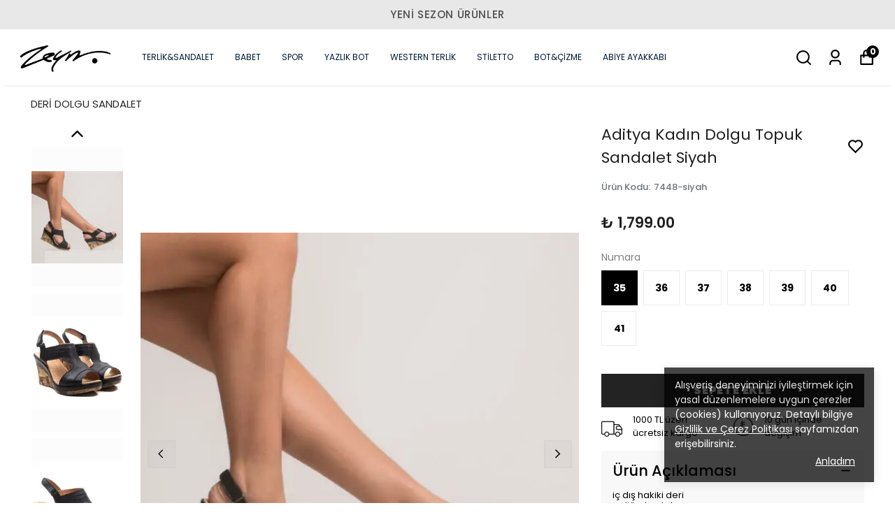

--- FILE ---
content_type: application/javascript; charset=utf-8
request_url: https://cdn.myikas.com/sf/v1/0596e9d6-d4c2-4c7d-86a5-cf06be03c1d4/5716344c-130b-44e1-9847-dfdc3cf6026b/1766583596209/_next/static/27PcQlKL179_WB38mmLUU/_buildManifest.js
body_size: 669
content:
self.__BUILD_MANIFEST=function(c,s,a,t,e,u,n,f,d,b,o,i,r,h,k,j,g,l,p,_,v,w,I,B,F,A,D,E,L,M,N,S){return{__rewrites:{beforeFiles:[],afterFiles:[],fallback:[]},"/":[c,s,e,u,n,f,d,b,o,i,r,h,k,j,D,a,t,g,l,E,p,"static/chunks/pages/index-6b00670a827475ec.js"],"/404":[c,s,e,u,n,f,d,b,o,i,r,h,k,j,a,t,g,l,p,"static/chunks/pages/404-fce742d586cca182.js"],"/_error":["static/chunks/pages/_error-de78e1cf321086c0.js"],"/account":[c,s,e,u,n,f,d,b,o,i,r,h,k,j,w,I,a,t,g,_,F,l,v,B,A,p,"static/chunks/pages/account-c575bae924194ec5.js"],"/account/activate":[c,s,a,"static/chunks/pages/account/activate-b41290d1902343bd.js"],"/account/addresses":[c,s,e,u,n,f,d,b,o,i,r,h,k,j,w,I,a,t,g,_,F,l,v,B,A,p,"static/chunks/pages/account/addresses-9bfcd3f382596f3e.js"],"/account/favorite-products":[c,s,e,u,n,f,d,b,o,i,r,h,k,j,w,I,a,t,g,_,F,l,v,B,A,p,"static/chunks/pages/account/favorite-products-f0639a24da82279e.js"],"/account/forgot-password":[c,s,e,u,n,f,d,b,o,i,r,h,k,j,a,t,g,l,p,"static/chunks/pages/account/forgot-password-ec7d67630c51055f.js"],"/account/login":[c,s,e,u,n,f,d,b,o,i,r,h,k,j,a,t,g,_,L,l,v,p,"static/chunks/pages/account/login-fc0f428519f6d043.js"],"/account/orders":[c,s,e,u,n,f,d,b,o,i,r,h,k,j,w,I,a,t,g,_,F,l,v,B,A,p,"static/chunks/pages/account/orders-57d60c400fb766c7.js"],"/account/orders/[id]":[c,s,e,u,n,f,d,b,o,i,r,h,k,j,w,I,a,t,g,_,F,l,v,B,A,p,"static/chunks/pages/account/orders/[id]-4cb4f1cb8a547321.js"],"/account/raffles":[c,s,a,"static/chunks/pages/account/raffles-80289ab1a488b7e1.js"],"/account/recover-password":[c,s,e,u,n,f,d,b,o,i,r,h,k,j,a,t,g,l,p,"static/chunks/pages/account/recover-password-d4fc6eb69e794c60.js"],"/account/register":[c,s,e,u,n,f,d,b,o,i,r,h,k,j,a,t,g,_,L,l,v,p,"static/chunks/pages/account/register-983c1ca623c26cd3.js"],"/blog":[c,s,e,u,n,f,d,b,o,i,r,h,k,j,a,t,g,l,M,p,"static/chunks/pages/blog-35af158bc1dfb027.js"],"/blog/[slug]":[c,s,e,u,n,f,d,b,o,i,r,h,k,j,a,t,g,l,M,p,"static/chunks/pages/blog/[slug]-08b1d3b73ef37e33.js"],"/cart":[c,s,e,u,n,f,d,b,o,i,r,h,k,j,I,a,t,g,l,p,"static/chunks/pages/cart-8cbfa3cee0f30306.js"],"/checkout":[c,s,a,t,_,"static/chunks/1295-691cd7dc19915caa.js","static/chunks/pages/checkout-409382a452e719f5.js"],"/pages/[slug]":[c,s,e,u,n,f,d,b,o,i,r,h,k,j,w,a,t,g,l,B,p,"static/chunks/pages/pages/[slug]-8ccc5ff605d452e3.js"],"/raffle":[c,s,a,"static/chunks/pages/raffle-caf91f29d5b0014f.js"],"/raffle/[slug]":[c,s,a,"static/chunks/pages/raffle/[slug]-05c8f564a3a825d8.js"],"/search":[c,s,e,u,n,f,d,b,o,i,r,h,k,j,a,t,g,N,l,S,p,"static/chunks/pages/search-00f41131fc9686dd.js"],"/[slug]":[c,s,e,u,n,f,d,b,o,i,r,h,k,j,D,a,t,g,N,l,E,S,p,"static/chunks/pages/[slug]-111664a3657bc0b3.js"],sortedPages:["/","/404","/_app","/_error","/account","/account/activate","/account/addresses","/account/favorite-products","/account/forgot-password","/account/login","/account/orders","/account/orders/[id]","/account/raffles","/account/recover-password","/account/register","/blog","/blog/[slug]","/cart","/checkout","/pages/[slug]","/raffle","/raffle/[slug]","/search","/[slug]"]}}("static/chunks/29107295-4a69275373f23f88.js","static/chunks/e82996df-59787457ca75fcba.js","static/chunks/34-f37d4cfa01236beb.js","static/chunks/1187-1235fcbb11e086e2.js","static/chunks/fea29d9f-111c5a50cc7d10f8.js","static/chunks/e21e5bbe-6cf8b914e4ae1740.js","static/chunks/3a17f596-ba670d59f84ce9f8.js","static/chunks/41155975-21ab3346cb1ce36e.js","static/chunks/cb355538-8e63b6294e015a38.js","static/chunks/4577d2ec-0a2fb538492ac148.js","static/chunks/737a5600-4d6189410635e771.js","static/chunks/ebc70433-3e2bbd081005697c.js","static/chunks/6eb5140f-a1837828f3a466d1.js","static/chunks/90cba634-2f5f13adf08ab945.js","static/chunks/5d416436-e6f5c3da4cc7661a.js","static/chunks/5727625e-4fc022601e94836d.js","static/chunks/5844-1691282269eee8e3.js","static/chunks/250-2e13b7f0c12f637e.js","static/css/9fbcc04b7822d06d.css","static/chunks/152-aeeb43fafa2418b1.js","static/chunks/4115-0d06f08a24c25b57.js","static/chunks/68c0a17d-39e2352104991b0f.js","static/chunks/2e3a845b-89649dc50eecf207.js","static/chunks/3318-445a5ef67d62a79c.js","static/chunks/5971-2fe15cf14167504a.js","static/chunks/6648-f286bba767154646.js","static/chunks/92977076-3e69fcbd56b314de.js","static/chunks/7762-d0c6e92159a77aca.js","static/chunks/8515-7d411bfe77830799.js","static/chunks/3483-b59d6db4dc0ee1f3.js","static/chunks/6751-9891486f294c7bd1.js","static/chunks/443-5ab192c3a25e23fe.js"),self.__BUILD_MANIFEST_CB&&self.__BUILD_MANIFEST_CB();

--- FILE ---
content_type: application/javascript; charset=utf-8
request_url: https://cdn.myikas.com/sf/v1/0596e9d6-d4c2-4c7d-86a5-cf06be03c1d4/5716344c-130b-44e1-9847-dfdc3cf6026b/1766583596209/_next/static/chunks/6648-f286bba767154646.js
body_size: 12110
content:
"use strict";(self.webpackChunk_N_E=self.webpackChunk_N_E||[]).push([[6648],{96648:function(e,s,t){t.d(s,{Z:function(){return fe}});var n=t(67294),r=t(46670),i=t(11163),a=t(28900),o=t(633),l=t(77607),c=t(30080),d=t(85893),u=(0,r.Pi)((function(e){var s=e.text,t=e.href,n=e.isSelected,r=(e.isLast,e.mobile,e.textColorActive),i=e.textColorPassive,o=e.isExternalLink;return(0,d.jsx)(a.Z,{href:t,passHref:!0,children:(0,d.jsx)("a",{target:o?"_blank":"",style:{color:n?r||"#000":i||"#9da5af"},className:"flex items-center flex-shrink-0\n           border-gray-200 py-1 text-sm hover:underline cursor-pointer select-none",children:s})})})),m=(0,r.Pi)((function(e){var s=e.mobile,t=e.textColorActive,n=e.textColorPassive,r=e.specialLinkTitle,a=e.specialLinkList,m=e.isMobileDesign,x=e.isOneLineGridMenu,v=(0,i.useRouter)(),h=(0,o.o)();if(!h.customerStore.customer)return v.push("/account/login"),null;var f=(0,l.$)().t;return m?(0,d.jsxs)("div",{className:"grid ".concat(x?"grid-cols-1":"grid-cols-2"," gap-x-6 gap-y-0 w-full"),children:[(0,d.jsx)(u,{text:f("account:accountInfo"),href:"/account",isSelected:"/account"===v.pathname,mobile:s,textColorActive:t,textColorPassive:n}),(0,d.jsx)(u,{text:f("account:addresses"),href:"/account/addresses",isSelected:"/account/addresses"===v.pathname,mobile:s,textColorActive:t,textColorPassive:n}),(0,d.jsx)(u,{text:f("account:favoriteProduct"),href:"/account/favorite-products",isSelected:"/account/favorite-products"===v.pathname,mobile:s,textColorActive:t,textColorPassive:n}),(0,d.jsx)(u,{text:f("account:myOrders"),href:"/account/orders",isSelected:"/account/orders"===v.pathname,mobile:s,textColorActive:t,textColorPassive:n}),(0,d.jsx)("div",{className:"flex items-center flex-shrink-0\n           border-gray-200 py-1 mt-2 text-sm hover:underline cursor-pointer select-none",children:(0,d.jsxs)("span",{onClick:function(){h.customerStore.logout(),v.push("/account/login")},className:"text-red-600 text-xs cursor-pointer flex items-center hover:text-red-900",children:[(0,d.jsx)(c.IUz,{size:18,className:"mr-1"}),(0,d.jsx)("span",{children:f("account:signOut")})]})}),(!!r||!!a)&&(0,d.jsxs)("div",{className:"flex flex-col mt-2",children:[!!r&&(0,d.jsx)("div",{style:{color:t||"#000"},className:"text-base font-medium",children:r}),!!a&&a.map((function(e){return(0,d.jsx)(u,{text:e.label,href:e.href,isSelected:!1,mobile:!1,textColorActive:t,textColorPassive:n,isExternalLink:!0})}))]})]}):(0,d.jsxs)("div",{className:"flex md:block min-w-full md:min-w-0 md:w-72 flex-shrink-0  md:flex-shrink-0 md:flex-grow-0 ".concat(s?"flex-col":""," "),children:[(0,d.jsx)("div",{style:{color:t||"#000"},className:"text-lg font-extrabold mb-2",children:f("account:accountInfoTitle")}),(0,d.jsxs)("div",{className:"mb-10",children:[(0,d.jsx)(u,{text:f("account:accountInfo"),href:"/account",isSelected:"/account"===v.pathname,mobile:s,textColorActive:t,textColorPassive:n}),(0,d.jsx)(u,{text:f("account:addresses"),href:"/account/addresses",isSelected:"/account/addresses"===v.pathname,mobile:s,textColorActive:t,textColorPassive:n}),(0,d.jsx)(u,{text:f("account:favoriteProduct"),href:"/account/favorite-products",isSelected:"/account/favorite-products"===v.pathname,mobile:s,textColorActive:t,textColorPassive:n})]}),(0,d.jsx)("div",{style:{color:t||"#000"},className:"text-lg font-extrabold",children:f("account:orderInfo")}),(0,d.jsx)("div",{className:"mb-10",children:(0,d.jsx)(u,{text:f("account:myOrders"),href:"/account/orders",isSelected:"/account/orders"===v.pathname,mobile:s,textColorActive:t,textColorPassive:n})}),!!r&&(0,d.jsx)("div",{style:{color:t||"#000"},className:"text-lg font-extrabold",children:r}),!!a&&a.map((function(e){return(0,d.jsx)(u,{text:e.label,href:e.href,isSelected:!1,mobile:s,textColorActive:t,textColorPassive:n,isExternalLink:!0})}))]})})),x=t(50029),v=t(16835),h=t(87794),f=t.n(h),p=t(68949),g=(0,r.Pi)((function(e){var s=e.title,t=e.rightChild,n=e.pageTextColor;return(0,d.jsxs)("div",{className:"text-lg pb-10 flex justify-between items-center font-extrabold ",children:[(0,d.jsx)("div",{style:n?{color:n}:{},className:"tracking-wider",children:s}),t&&t]})})),j=t(68660),b=t(24299),N=(0,r.Pi)((function(e){var s=e.value,t=e.options,n=e.onChange;return(0,d.jsx)("div",{className:"w-full relative ",children:(0,d.jsxs)("select",{className:"w-full py-2 outline-none text-xs select-border font-medium",onChange:function(e){n&&n(e.target.value)},style:{height:"35px"},children:[!s&&(0,d.jsx)("option",{selected:!0,disabled:!0},-1),null===t||void 0===t?void 0:t.map((function(e,t){return(0,d.jsx)("option",{value:e.value,selected:s===e.value,children:e.label},t+e.value)}))]})})})),y=t(43175),C=t(45578),k=t(47310),L=t(61121),w=(0,r.Pi)((function(e){var s,t,r,i,a=e.onSave,c=e.addressForm,u=e.buttonBorderRadius,m=n.useState(!1),h=(0,v.Z)(m,2),p=h[0],g=h[1],w=(0,o.o)(),S=function(){return(0,d.jsx)("div",{className:"flex justify-center h-8",children:(0,d.jsxs)("span",{className:"flex text-sm",children:[T("common:loading"),(0,d.jsx)(L.E$Q,{size:20,className:"ml-2 loading-icon"})]})})},T=(0,l.$)().t,E=function(){var e=(0,x.Z)(f().mark((function e(){return f().wrap((function(e){for(;;)switch(e.prev=e.next){case 0:return g(!0),e.next=3,a();case 3:g(!1);case 4:case"end":return e.stop()}}),e)})));return function(){return e.apply(this,arguments)}}(),A=function(e){var s,t,n,r,i,a,o,l,u,m,x,v,h,f,p,g,C,L,S,E,A,I,R,Z,P,D,F,O,M,q,_,U,z,G,B,H,Y,$,V,Q,W,K,X,J,ee,se,te,ne,re,ie,ae,oe,le,ce,de,ue,me,xe,ve,he,fe,pe,ge,je,be,Ne,ye,Ce,ke,Le,we,Se,Te,Ee,Ae,Ie,Re;switch(e){case y.rF.FIRSTNAME:return(0,d.jsx)(j.Z,{label:(null===(s=c.fieldLabels)||void 0===s||null===(t=s.firstName)||void 0===t?void 0:t.label)||T("common:field.name"),required:null===(n=c.fieldSettings)||void 0===n?void 0:n.firstName.required,className:"account-inp-main",errorText:null===(r=c.validationResult)||void 0===r?void 0:r.firstName.message,hasError:null===(i=c.validationResult)||void 0===i?void 0:i.firstName.hasError,children:(0,d.jsx)(b.Z,{value:c.address.firstName||"",onChange:c.onFirstNameChange})});case y.rF.LASTNAME:return(0,d.jsx)(j.Z,{label:(null===(a=c.fieldLabels)||void 0===a||null===(o=a.lastName)||void 0===o?void 0:o.label)||T("common:field.surname"),required:null===(l=c.fieldSettings)||void 0===l?void 0:l.lastName.required,className:"account-inp-main",errorText:null===(u=c.validationResult)||void 0===u?void 0:u.lastName.message,hasError:null===(m=c.validationResult)||void 0===m?void 0:m.lastName.hasError,children:(0,d.jsx)(b.Z,{value:c.address.lastName||"",onChange:c.onLastNameChange})});case y.rF.IDENTITY_NUMBER:return(0,d.jsx)(j.Z,{label:(null===(x=c.fieldLabels)||void 0===x||null===(v=x.identityNumber)||void 0===v?void 0:v.label)||T("common:field.identityNumber"),required:null===(h=c.fieldSettings)||void 0===h?void 0:h.identityNumber.required,className:"account-inp-main",errorText:null===(f=c.validationResult)||void 0===f?void 0:f.identityNumber.message,hasError:null===(p=c.validationResult)||void 0===p?void 0:p.identityNumber.hasError,children:(0,d.jsx)(b.Z,{value:c.address.identityNumber||"",onChange:c.onIdentityNumberChange})});case y.rF.ADDRESS_LINE_1:return(0,d.jsx)(j.Z,{label:(null===(g=c.fieldLabels)||void 0===g||null===(C=g.addressLine1)||void 0===C?void 0:C.label)||T("common:field.address"),required:null===(L=c.fieldSettings)||void 0===L?void 0:L.addressLine1.required,className:"account-inp-main",errorText:null===(S=c.validationResult)||void 0===S?void 0:S.addressLine1.message,hasError:null===(E=c.validationResult)||void 0===E?void 0:E.addressLine1.hasError,children:(0,d.jsx)(b.Z,{value:c.address.addressLine1||"",onChange:c.onAddressLine1Change})});case y.rF.ADDRESS_LINE_2:return(0,d.jsx)(j.Z,{label:(null===(A=c.fieldLabels)||void 0===A||null===(I=A.addressLine2)||void 0===I?void 0:I.label)||T("common:field.address"),required:null===(R=c.fieldSettings)||void 0===R?void 0:R.addressLine2.required,className:"account-inp-main",errorText:null===(Z=c.validationResult)||void 0===Z?void 0:Z.addressLine2.message,hasError:null===(P=c.validationResult)||void 0===P?void 0:P.addressLine2.hasError,children:(0,d.jsx)(b.Z,{value:c.address.addressLine2||"",onChange:c.onAddressLine2Change})});case y.rF.POSTAL_CODE:return(0,d.jsx)(j.Z,{label:(null===(D=c.fieldLabels)||void 0===D||null===(F=D.postalCode)||void 0===F?void 0:F.label)||T("common:field.postalCode"),required:null===(O=c.fieldSettings)||void 0===O?void 0:O.postalCode.required,className:"account-inp-main",errorText:null===(M=c.validationResult)||void 0===M?void 0:M.postalCode.message,hasError:null===(q=c.validationResult)||void 0===q?void 0:q.postalCode.hasError,children:(0,d.jsx)(b.Z,{value:c.address.postalCode||"",onChange:c.onAddressPostalCodeChange})});case y.rF.COUNTRY:return(0,d.jsx)(j.Z,{label:(null===(_=c.fieldLabels)||void 0===_||null===(U=_.country)||void 0===U?void 0:U.label)||T("common:field.country"),required:null===(z=c.fieldSettings)||void 0===z?void 0:z.country.required,className:"account-inp-main md:mb-0",errorText:null===(G=c.validationResult)||void 0===G?void 0:G.country.message,hasError:null===(B=c.validationResult)||void 0===B?void 0:B.country.hasError,children:(0,d.jsx)(N,{value:null===(H=c.address.country)||void 0===H?void 0:H.id,options:c.countryOptions,onChange:c.onCountryChange})});case y.rF.REGION:return(0,d.jsx)(j.Z,{label:(null===(Y=c.fieldLabels)||void 0===Y||null===($=Y.region)||void 0===$?void 0:$.label)||T("common:field.region"),required:null===(V=c.fieldSettings)||void 0===V?void 0:V.region.required,className:"account-inp-main md:mb-0",errorText:null===(Q=c.validationResult)||void 0===Q?void 0:Q.region.message,hasError:null===(W=c.validationResult)||void 0===W?void 0:W.region.hasError,children:(0,d.jsx)(N,{value:null===(K=c.address.region)||void 0===K?void 0:K.id,options:c.regionOptions,onChange:c.onRegionChange})});case y.rF.STATE:return(0,d.jsx)(j.Z,{label:(null===(X=c.fieldLabels)||void 0===X||null===(J=X.state)||void 0===J?void 0:J.label)||T("common:field.state"),required:null===(ee=c.fieldSettings)||void 0===ee?void 0:ee.state.required,className:"account-inp-main md:mb-0",errorText:null===(se=c.validationResult)||void 0===se?void 0:se.state.message,hasError:null===(te=c.validationResult)||void 0===te?void 0:te.state.hasError,children:(0,d.jsx)(N,{value:null===(ne=c.address.state)||void 0===ne?void 0:ne.id,options:c.stateOptions,onChange:c.onStateChange})});case y.rF.CITY:return c.isFreeTextCity?(0,d.jsx)(j.Z,{label:(null===(re=c.fieldLabels)||void 0===re||null===(ie=re.city)||void 0===ie?void 0:ie.label)||T("common:field.city"),required:null===(ae=c.fieldSettings)||void 0===ae?void 0:ae.city.required,className:"account-inp-main md:mb-0",errorText:null===(oe=c.validationResult)||void 0===oe?void 0:oe.city.message,hasError:null===(le=c.validationResult)||void 0===le?void 0:le.city.hasError,children:(0,d.jsx)(b.Z,{value:(null===(ce=c.address.city)||void 0===ce?void 0:ce.name)||"",onChange:c.onCityInputChange})}):(0,d.jsx)(j.Z,{label:(null===(de=c.fieldLabels)||void 0===de||null===(ue=de.city)||void 0===ue?void 0:ue.label)||T("common:field.city"),required:null===(me=c.fieldSettings)||void 0===me?void 0:me.city.required,className:"account-inp-main md:mb-0",errorText:null===(xe=c.validationResult)||void 0===xe?void 0:xe.city.message,hasError:null===(ve=c.validationResult)||void 0===ve?void 0:ve.city.hasError,children:(0,d.jsx)(N,{value:null===(he=c.address.city)||void 0===he?void 0:he.id,options:c.cityOptions,onChange:c.onCityChange})});case y.rF.DISTRICT:return c.isFreeTextDistrict?(0,d.jsx)(j.Z,{label:(null===(fe=c.fieldLabels)||void 0===fe||null===(pe=fe.district)||void 0===pe?void 0:pe.label)||T("common:field.district"),required:null===(ge=c.fieldSettings)||void 0===ge?void 0:ge.district.required,className:"account-inp-main md:mb-0",errorText:null===(je=c.validationResult)||void 0===je?void 0:je.district.message,hasError:null===(be=c.validationResult)||void 0===be?void 0:be.district.hasError,children:(0,d.jsx)(b.Z,{value:(null===(Ne=c.address.district)||void 0===Ne?void 0:Ne.name)||"",onChange:c.onDistrictChange})}):(0,d.jsx)(j.Z,{label:(null===(ye=c.fieldLabels)||void 0===ye||null===(Ce=ye.district)||void 0===Ce?void 0:Ce.label)||T("common:field.district"),required:null===(ke=c.fieldSettings)||void 0===ke?void 0:ke.district.required,className:"account-inp-main md:mb-0",errorText:null===(Le=c.validationResult)||void 0===Le?void 0:Le.district.message,hasError:null===(we=c.validationResult)||void 0===we?void 0:we.district.hasError,children:(0,d.jsx)(N,{value:null===(Se=c.address.district)||void 0===Se?void 0:Se.id,options:c.districtOptions,onChange:c.onDistrictChange})});case y.rF.PHONE:return(0,d.jsx)(j.Z,{label:(null===(Te=c.fieldLabels)||void 0===Te||null===(Ee=Te.phone)||void 0===Ee?void 0:Ee.label)||T("common:field.phone"),required:null===(Ae=c.fieldSettings)||void 0===Ae?void 0:Ae.phone.required,className:"account-inp-main",errorText:null===(Ie=c.validationResult)||void 0===Ie?void 0:Ie.phone.message,hasError:null===(Re=c.validationResult)||void 0===Re?void 0:Re.phone.hasError,children:(0,d.jsx)(k.A,{value:c.address.phone||"",defaultCountry:w.currentCountryCode,onChange:c.onPhoneChange,placeholder:T("common:field.phone")})});default:return null}};return c.isLoaded?(0,d.jsx)("div",{children:(0,d.jsxs)("div",{className:"py-4 flex-shrink flex-grow overflow-auto",children:[(0,d.jsx)("div",{className:"grid md:grid-cols-1 gap-2 md:gap-6",children:(0,d.jsx)(j.Z,{label:T("common:field.addressTitle"),required:null===(s=c.fieldSettings)||void 0===s?void 0:s.title.required,className:"account-inp-main",errorText:null===(t=c.validationResult)||void 0===t?void 0:t.title.message,hasError:null===(r=c.validationResult)||void 0===r?void 0:r.title.hasError,children:(0,d.jsx)(b.Z,{placeHolder:T("common:field.addressTitleEtc"),value:c.address.title||"",onChange:c.onTitleChange})})}),null===(i=c.addressFormat)||void 0===i?void 0:i.map((function(e){return function(e){return(0,d.jsxs)(n.Fragment,{children:[1===e.length&&(0,d.jsx)("div",{className:"grid md:grid-cols-1 gap-2 md:gap-6",children:e.map((function(e){return A(e)}))}),2===e.length&&(0,d.jsx)("div",{className:"grid md:grid-cols-2 gap-2 md:gap-6",children:e.map((function(e){return A(e)}))}),3===e.length&&(0,d.jsx)("div",{className:"grid md:grid-cols-3 gap-2 md:gap-6",children:e.map((function(e){return A(e)}))})]})}(e)})),(0,d.jsx)("div",{className:"grid md:grid-cols-2 gap-2 md:gap-6 mt-4",children:(0,d.jsx)("div",{className:"flex justify-end mb-8",children:(0,d.jsx)(C.Z,{style:u?{borderRadius:u.value}:{},text:T("common:field.save"),className:"account-btn",isLoading:p,onClick:E})})})]})}):(0,d.jsx)(S,{})})),S=(0,r.Pi)((function(e){var s=e.address,t=e.index,n=e.onEdit,r=e.onDelete,i=e.pageTextColor,a=(0,p.Fl)((function(){return"".concat(s.firstName," ").concat(null===s||void 0===s?void 0:s.lastName)}));return(0,d.jsxs)("div",{className:"w-full border-b border-gray-300 pb-4 pt-4 flex flex-col sm:flex-row md:flex-row lg:flex-row xl:flex-row text-sm",children:[(0,d.jsx)("div",{className:"address-box-left",children:(0,d.jsx)("div",{style:{color:i||"#000"},className:"mb-2 font-medium",children:s.title})}),(0,d.jsxs)("div",{style:{color:i||"#000"},className:"address-box-right ml-2",children:[(0,d.jsxs)("div",{className:"font-medium ",children:[a.get()," "]}),(0,d.jsx)("div",{className:"text-gray-500 mt-2 italic flex w-full sm:w-full md:w-11/12 lg:w-11/12 xl:w-11/12",children:s.addressText})]}),(0,d.jsx)("div",{className:"action-box",children:(0,d.jsxs)("div",{className:"flex ",children:[(0,d.jsx)(L.GH,{size:18,onClick:function(){return r(s,t)},className:"mr-2 hover:text-red-700 text-red-600 cursor-pointer account-action-buttons"}),(0,d.jsx)(L.Hlf,{size:18,className:"hover:text-green-700 text-green-600 cursor-pointer account-action-buttons",onClick:function(){return n(s,t)}})]})})]})})),T=t(34472),E=t(24677),A=t(50361),I=t.n(A),R=t(97200),Z=(0,r.Pi)((function(e){var s,t,r,i,u,h=e.buttonBorderRadius,j=e.pageTextColor,b=e.isOneLineGridMenu,N=e.specialLinkTitle,y=e.specialLinkList;var C=(0,o.o)(),k=n.useState(),A=(0,v.Z)(k,2),Z=A[0],P=A[1],D=n.useState(!1),F=(0,v.Z)(D,2),O=F[0],M=F[1],q=O&&!!Z,_=null!==(s=null===(t=C.customerStore.customer)||void 0===t||null===(r=t.addresses)||void 0===r?void 0:r.length)&&void 0!==s?s:0,U=!!_,z=(0,l.$)().t,G=function(e){return new T.l({address:e||new E.x,message:{requiredRule:z("common:requiredInput"),invalidRule:z("common:invalid"),phoneRule:z("common:invalidPhone")}})},B=function(){var e=(0,x.Z)(f().mark((function e(){var s;return f().wrap((function(e){for(;;)switch(e.prev=e.next){case 0:if(Z){e.next=2;break}return e.abrupt("return");case 2:return e.next=4,Z.submit();case 4:if(null!==(s=e.sent)&&void 0!==s&&s.isSuccess){e.next=7;break}return e.abrupt("return");case 7:P(void 0);case 8:case"end":return e.stop()}}),e)})));return function(){return e.apply(this,arguments)}}(),H=function(){var e=(0,x.Z)(f().mark((function e(s,t){var n,r;return f().wrap((function(e){for(;;)switch(e.prev=e.next){case 0:return r=I()(C.customerStore.customer),null===(n=r.addresses)||void 0===n||n.splice(t,1),e.next=4,C.customerStore.saveCustomer(r);case 4:e.sent;case 5:case"end":return e.stop()}}),e)})));return function(s,t){return e.apply(this,arguments)}}(),Y=function(e,s){var t=new E.x(I()(e));P(G(t))},$=function(){P(void 0)},V=(0,p.Fl)((function(){return(0,d.jsxs)("div",{className:"flex items-center select-none cursor-pointer hover:underline",onClick:function(){P(G())},children:[(0,d.jsx)(L.poH,{className:"new-address",color:j||"#000"}),(0,d.jsx)("div",{style:{color:j||"#000"},className:" text-xs  new-address",children:z("account:addNewAddress")})]})}));return n.useEffect((function(){M(!!Z)}),[Z]),n.useEffect((function(){_||P(G())}),[_]),(0,d.jsxs)("div",{className:"",children:[(0,d.jsxs)("div",{className:"back-button flex-col",children:[(0,d.jsxs)("div",{className:"mb-2 -ml-2 flex items-center",children:[(0,d.jsx)("span",{children:(0,d.jsx)(L.gbs,{color:j||"#000"})}),(0,d.jsx)(a.Z,{passHref:!0,href:"/account?mobile=true",children:(0,d.jsx)("a",{style:{color:j||"#000"},children:z("common:back")})})]}),(0,d.jsx)("div",{className:"flex mb-2",children:(0,d.jsx)(m,{mobile:!0,isMobileDesign:!0,isOneLineGridMenu:b,specialLinkTitle:N,specialLinkList:y})})]}),(0,d.jsx)(g,{pageTextColor:j,title:q?null!==Z&&void 0!==Z&&Z.isEdit?z("account:editAddress"):z("account:createAddress"):"".concat(z("account:addresses")," (").concat(_,")"),rightChild:U?q?(0,d.jsx)("div",{tabIndex:0,className:"cursor-pointer select-none",onKeyDown:function(e){return"Enter"===e.key?$():null},onClick:$,children:(0,d.jsx)(c.FU5,{})}):V.get():void 0}),!U&&(0,d.jsx)(R.Z,{status:"info",text:z("common:hasAddressInfo")}),!q&&(0,d.jsx)("div",{className:"grid grid-cols-1",children:null===(i=C.customerStore.customer)||void 0===i||null===(u=i.addresses)||void 0===u?void 0:u.map((function(e,s){return(0,d.jsx)(S,{address:e,index:s,onDelete:H,onEdit:Y,pageTextColor:j},s)}))}),q&&(0,d.jsx)(w,{addressForm:Z,onSave:B,buttonBorderRadius:h})]})})),P=t(57899),D=t(82047);var F=(0,r.Pi)((function(e){var s=n.useMemo((function(){return e.orderLineItems.slice(0,3).map((function(e){return e.variant.name})).join(" - ")}),[e.orderLineItems]);return(0,d.jsx)("div",{style:e.pageTextColor?{color:e.pageTextColor}:{},className:"block font-semibold whitespace-nowrap overflow-ellipsis overflow-hidden",children:s})})),O=t(80100),M=(0,r.Pi)((function(e){var s,t=e.order,r=e.pageTextColor,i=e.buttonBorderRadius,o=n.useMemo((function(){return new Date(t.orderedAt||"").toLocaleDateString(O.Y.getCurrentLocale(),{year:"numeric",month:"short",day:"numeric"})}),[t.orderedAt]),u=(0,l.$)().t;return(0,d.jsxs)("div",{className:"grid grid-cols-12 gap-4 md:gap-8 py-5 border-t",children:[(0,d.jsx)("div",{className:"col-span-3 md:col-span-3",children:null!==(s=t.orderLineItems[0].variant.mainImage)&&void 0!==s&&s.src?(0,d.jsx)(P.E,{image:t.orderLineItems[0].variant.mainImage,width:"160",height:"160",layout:"responsive",objectFit:"contain",sizes:"160px",alt:""}):(0,d.jsx)("div",{className:"placeholder-list-image",children:t.orderLineItems[0].variant.name.slice(0,2)})}),(0,d.jsxs)("div",{className:"col-span-9 md:col-span-6",children:[(0,d.jsx)(D.Z,{pageTextColor:r,isAccountPage:!0,status:t.orderPackageStatus}),(0,d.jsx)(F,{pageTextColor:r,orderLineItems:t.orderLineItems}),(0,d.jsxs)("div",{className:"text-gray-500 text-sm mt-2",children:[u("account:orderDate"),": ",o]}),(0,d.jsxs)("div",{className:"text-gray-500 text-sm",children:[t.orderNumber," ",u("account:orderNo")]})]}),(0,d.jsx)("div",{className:"col-span-12 md:col-span-3 ml-auto",children:(0,d.jsx)(a.Z,{href:"/account/orders/".concat(t.id),passHref:!0,children:(0,d.jsxs)("a",{style:i?{borderRadius:"".concat(i.value,"px")}:{},className:" flex border mt-4 sm:mt-12 md:mt-12 lg:mt-12 px-4  text-sm items-center py-2 whitespace-nowrap  border-gray-400 hover:border-gray-500 hover:border-1",children:[(0,d.jsx)("span",{style:{color:r||"#000"},className:"mr-1",children:u("account:showDetail")}),(0,d.jsx)(c.AeI,{size:16,color:r||"#000"})]})})})]})})),q=(0,r.Pi)((function(e){return(0,d.jsxs)("div",{className:"placeholder-main",children:[(0,d.jsx)("div",{className:"grid grid-cols-12 xl:gap-16",children:(0,d.jsx)("div",{className:"col-span-12 grid xl:col-span-12",children:(0,d.jsxs)("div",{className:"flex justify-between items-center mt-5 mb-5",children:[(0,d.jsx)("div",{className:"image shimmer-bg",children:" "}),(0,d.jsxs)("div",{className:"flex flex-1 ml-12 flex-col",children:[(0,d.jsxs)("div",{className:"flex",children:[(0,d.jsx)("div",{className:"line-content-w-30 shimmer-bg"}),(0,d.jsx)("div",{className:"line-content-w-20 shimmer-bg ml-2"})]}),(0,d.jsx)("div",{className:"line-content-w-80 shimmer-bg"}),(0,d.jsx)("div",{className:"line-content-w-50 mt-4 shimmer-bg"}),(0,d.jsx)("div",{className:"line-content-w-50 shimmer-bg"})]}),(0,d.jsx)("div",{className:"detail-button shimmer-bg",children:" "})]})})}),(0,d.jsx)("div",{className:"grid grid-cols-12 xl:gap-16",children:(0,d.jsx)("div",{className:"col-span-12 grid xl:col-span-12",children:(0,d.jsxs)("div",{className:"flex justify-between items-center mt-5 mb-5",children:[(0,d.jsx)("div",{className:"image shimmer-bg",children:" "}),(0,d.jsxs)("div",{className:"flex flex-1 ml-12 flex-col",children:[(0,d.jsxs)("div",{className:"flex",children:[(0,d.jsx)("div",{className:"line-content-w-30 shimmer-bg"}),(0,d.jsx)("div",{className:"line-content-w-20 shimmer-bg ml-2"})]}),(0,d.jsx)("div",{className:"line-content-w-80 shimmer-bg"}),(0,d.jsx)("div",{className:"line-content-w-50 mt-4 shimmer-bg"}),(0,d.jsx)("div",{className:"line-content-w-50 shimmer-bg"})]}),(0,d.jsx)("div",{className:"detail-button shimmer-bg",children:" "})]})})})]})})),_=(0,r.Pi)((function(e){var s=e.pageTextColor,t=e.buttonBorderRadius,r=e.isOneLineGridMenu,i=e.specialLinkTitle,c=e.specialLinkList,u=e.emptyOrderLink,h=n.useState(!0),p=(0,v.Z)(h,2),j=p[0],b=p[1],N=n.useState([]),y=(0,v.Z)(N,2),C=y[0],k=y[1],w=(0,o.o)();n.useEffect((function(){S()}),[]);var S=function(){var e=(0,x.Z)(f().mark((function e(){var s;return f().wrap((function(e){for(;;)switch(e.prev=e.next){case 0:return e.next=2,w.customerStore.getOrders();case 2:if(e.t0=e.sent,e.t0){e.next=5;break}e.t0=[];case 5:s=e.t0,k(s),b(!1);case 8:case"end":return e.stop()}}),e)})));return function(){return e.apply(this,arguments)}}(),T=(0,l.$)().t;return(0,d.jsxs)("div",{children:[(0,d.jsxs)("div",{className:"back-button flex-col",children:[(0,d.jsxs)("div",{className:"mb-2 -ml-2 flex items-center",children:[(0,d.jsx)("span",{children:(0,d.jsx)(L.gbs,{color:s||"#000"})}),(0,d.jsx)(a.Z,{passHref:!0,href:"/account?mobile=true",children:(0,d.jsx)("a",{style:{color:s||"#000"},children:T("common:back")})})]}),(0,d.jsx)("div",{className:"flex mb-2",children:(0,d.jsx)(m,{mobile:!0,isMobileDesign:!0,isOneLineGridMenu:r,specialLinkTitle:i,specialLinkList:c})})]}),(0,d.jsx)(g,{pageTextColor:s,title:"".concat(T("account:myOrders")," (").concat(C.length,")")}),j&&(0,d.jsx)(q,{}),!j&&!!C.length&&(0,d.jsx)("div",{children:C.map((function(e){return(0,d.jsx)(M,{pageTextColor:s,order:e,buttonBorderRadius:t},e.id)}))}),!j&&0===C.length&&(0,d.jsxs)("div",{children:[(0,d.jsx)("span",{style:{color:s||"#000"},children:T("account:emptyOrders")})," ",(0,d.jsx)(a.Z,{passHref:!0,href:(null===u||void 0===u?void 0:u.href)||"/",children:(0,d.jsx)("a",{style:{color:s||"#000"},className:"homepage-link",children:T("account:browseProduct")})})]})]})})),U=t(65286),z=t(24547),G=t(11436),B=t(66928),H=t(27869),Y=t(5147),$=t(30978),V=t(95894),Q=t(65460),W=t(19042),K=t(58951),X=t(18318),J=(0,r.Pi)((function(e){return(0,d.jsxs)("div",{className:"placeholder-main",children:[(0,d.jsx)("div",{className:"flex justify-between pb-6 items-center",children:(0,d.jsx)("div",{className:"shimmer-bg title"})}),(0,d.jsx)("div",{className:"shimmer-bg small-info pb-4"}),(0,d.jsxs)("div",{className:"grid grid-cols-12 xl:gap-16",children:[(0,d.jsxs)("div",{className:"col-span-12 grid xl:col-span-8",children:[(0,d.jsx)("div",{className:"my-4"}),(0,d.jsx)("div",{className:"title-w-100 shimmer-bg"}),(0,d.jsxs)("div",{className:"flex justify-between items-center mt-4 mb-4",children:[(0,d.jsx)("div",{className:"image shimmer-bg",children:" "}),(0,d.jsx)("div",{className:"line-content-w-20 shimmer-bg"}),(0,d.jsx)("div",{className:"line-content-w-20 shimmer-bg"})]}),(0,d.jsx)("div",{className:"title-w-100 shimmer-bg"}),(0,d.jsxs)("div",{className:"flex justify-between items-center mt-4 mb-4",children:[(0,d.jsx)("div",{className:"image shimmer-bg",children:" "}),(0,d.jsx)("div",{className:"line-content-w-20 shimmer-bg justify-start"}),(0,d.jsx)("div",{className:"line-content-w-20 shimmer-bg"})]})]}),(0,d.jsxs)("div",{className:"col-span-12 grid xl:col-span-4 mt-4 xl:mt-8",children:[(0,d.jsx)("div",{className:"line-title shimmer-bg"}),(0,d.jsx)("div",{className:"line-content shimmer-bg"}),(0,d.jsx)("div",{className:"line-content shimmer-bg"}),(0,d.jsx)("div",{className:"line-content shimmer-bg"}),(0,d.jsx)("div",{className:"line-content shimmer-bg"}),(0,d.jsx)("div",{className:"line-content shimmer-bg"}),(0,d.jsx)("div",{className:"line-title shimmer-bg"}),(0,d.jsx)("div",{className:"line-content shimmer-bg"}),(0,d.jsx)("div",{className:"line-title shimmer-bg"}),(0,d.jsx)("div",{className:"line-content shimmer-bg"}),(0,d.jsx)("div",{className:"line-content shimmer-bg"}),(0,d.jsx)("div",{className:"line-content shimmer-bg"}),(0,d.jsx)("div",{className:"line-content shimmer-bg"}),(0,d.jsx)("div",{className:"line-content shimmer-bg"})]})]})]})})),ee=t(7696),se=t(80035),te=t(87771),ne=t(67506);function re(e,s){var t="undefined"!==typeof Symbol&&e[Symbol.iterator]||e["@@iterator"];if(!t){if(Array.isArray(e)||(t=function(e,s){if(!e)return;if("string"===typeof e)return ie(e,s);var t=Object.prototype.toString.call(e).slice(8,-1);"Object"===t&&e.constructor&&(t=e.constructor.name);if("Map"===t||"Set"===t)return Array.from(e);if("Arguments"===t||/^(?:Ui|I)nt(?:8|16|32)(?:Clamped)?Array$/.test(t))return ie(e,s)}(e))||s&&e&&"number"===typeof e.length){t&&(e=t);var n=0,r=function(){};return{s:r,n:function(){return n>=e.length?{done:!0}:{done:!1,value:e[n++]}},e:function(e){throw e},f:r}}throw new TypeError("Invalid attempt to iterate non-iterable instance.\nIn order to be iterable, non-array objects must have a [Symbol.iterator]() method.")}var i,a=!0,o=!1;return{s:function(){t=t.call(e)},n:function(){var e=t.next();return a=e.done,e},e:function(e){o=!0,i=e},f:function(){try{a||null==t.return||t.return()}finally{if(o)throw i}}}}function ie(e,s){(null==s||s>e.length)&&(s=e.length);for(var t=0,n=new Array(s);t<s;t++)n[t]=e[t];return n}var ae=(0,r.Pi)((function(e){var s,t,r,c,u,m,h=e.pageTextColor,p=e.hideTaxText,g=e.buttonBorderRadius,j=(e.isOneLineGridMenu,e.isPaymentInfoUnderItems),b=n.useState(!0),N=(0,v.Z)(b,2),y=N[0],C=N[1],k=n.useState(!1),w=(0,v.Z)(k,2),S=w[0],T=w[1],E=n.useState(!1),A=(0,v.Z)(E,2),I=A[0],R=A[1],Z=n.useState(),P=(0,v.Z)(Z,2),D=P[0],F=P[1],M=n.useState(!1),q=(0,v.Z)(M,2),_=q[0],ie=q[1],ae=(0,l.$)().t,oe=n.useState(),le=(0,v.Z)(oe,2),ce=le[0],de=le[1],ue=n.useState([]),me=(0,v.Z)(ue,2),xe=me[0],ve=me[1],he=n.useState([]),fe=(0,v.Z)(he,2),pe=fe[0],ge=fe[1],je=n.useState(!1),be=(0,v.Z)(je,2),Ne=be[0],ye=be[1],Ce=(0,i.useRouter)(),ke=(0,o.o)(),Le=Ce.query.id;if(!Le)return O.Y.getIsEditor()||Ce.replace("/account/orders"),null;n.useEffect((function(){Te()}),[Le]);var we=null===D||void 0===D?void 0:D.orderLineItems.every((function(e){return null===e.refundQuantity})),Se=n.useMemo((function(){if(D)return new Date(D.orderedAt||"").toLocaleDateString(O.Y.getCurrentLocale(),{year:"numeric",month:"short",day:"numeric"})}),[D]),Te=function(){var e=(0,x.Z)(f().mark((function e(){var s,t,n,r,i;return f().wrap((function(e){for(;;)switch(e.prev=e.next){case 0:return s=ke.customerStore,e.next=3,s.getOrder(Le);case 3:if(t=e.sent){e.next=6;break}return e.abrupt("return",Ce.replace("/account/orders"));case 6:return e.next=8,s.getOrderTransactions({orderId:t.id});case 8:return n=e.sent,e.next=11,(0,ne.Zg)({cartId:t.id});case 11:if((r=e.sent).data&&ve(r.data),F(t),Array.isArray(n)&&n.length&&de(n),!t.orderProductFileIds.length){e.next=20;break}return e.next=18,ke.customerStore.getOrderProductFiles(t.orderProductFileIds);case 18:i=e.sent,ge(i);case 20:C(!1);case 21:case"end":return e.stop()}}),e)})));return function(){return e.apply(this,arguments)}}(),Ee=function(){var e=(0,x.Z)(f().mark((function e(){var s,t,n,r,i,a,o;return f().wrap((function(e){for(;;)switch(e.prev=e.next){case 0:if(D){e.next=2;break}return e.abrupt("return");case 2:return t=null===(s=D.orderLineItems.filter((function(e){return!e.deleted})))||void 0===s?void 0:s.filter((function(e){return e.finalPrice})).map((function(e){return e.variant.productId||""})),e.prev=3,ye(!0),e.next=7,(0,se.s3)({input:{productIdList:t}});case 7:if(!(n=e.sent).isSuccess){e.next=17;break}if(i=null===(r=n.data)||void 0===r?void 0:r.data,a=i.map((function(e){var s=e.variants.filter((function(e){var s;return null===(s=D.orderLineItems)||void 0===s?void 0:s.find((function(s){return s.variant.id===e.id}))})).map((function(e){var s,t=null===(s=D.orderLineItems)||void 0===s?void 0:s.find((function(s){return s.variant.id===e.id}));return{variant:new U.K(e),quantity:(null===t||void 0===t?void 0:t.quantity)||0}}));return{product:new z.d(e),variantsWithQuantity:s}})),o=[],a.forEach((function(e){e.variantsWithQuantity.forEach((function(s){var t=s.variant,n=s.quantity;t.hasStock&&o.push({product:e.product,variant:t,quantity:n})}))})),!o.length){e.next=16;break}return e.next=16,Ae(o);case 16:ye(!1);case 17:e.next=22;break;case 19:e.prev=19,e.t0=e.catch(3),console.log(e.t0);case 22:return e.prev=22,ye(!1),e.finish(22);case 25:case"end":return e.stop()}}),e,null,[[3,19,22,25]])})));return function(){return e.apply(this,arguments)}}(),Ae=function(){var e=(0,x.Z)(f().mark((function e(s){var t,n,r,i;return f().wrap((function(e){for(;;)switch(e.prev=e.next){case 0:t=re(s),e.prev=1,t.s();case 3:if((n=t.n()).done){e.next=19;break}if(r=n.value,!(i=ke.cartStore.findExistingItem(null===r||void 0===r?void 0:r.variant,r.product))){e.next=11;break}return e.next=9,ke.cartStore.changeItemQuantity(i,i.quantity+r.quantity);case 9:e.next=17;break;case 11:return e.next=13,ke.cartStore.addItem(r.variant,r.product,r.quantity);case 13:if(e.sent.success){e.next=17;break}return Ce.push(r.product.productHref),e.abrupt("return");case 17:e.next=3;break;case 19:e.next=24;break;case 21:e.prev=21,e.t0=e.catch(1),t.e(e.t0);case 24:return e.prev=24,t.f(),e.finish(24);case 27:Ce.push("/cart");case 28:case"end":return e.stop()}}),e,null,[[1,21,24,27]])})));return function(s){return e.apply(this,arguments)}}();if(y)return(0,d.jsx)(J,{});if(!D)return null;var Ie=(0,d.jsxs)(d.Fragment,{children:[(0,d.jsxs)("div",{className:"justify-between items-center pb-4 flex",children:[(0,d.jsx)("span",{style:{color:h||"#000"},className:"font-semibold text-2xl text-primary-black",children:ae("account:orderDetail")}),!!D.refundableItems.length&&(0,d.jsxs)("button",{style:g?{borderRadius:"".concat(g.value,"px")}:{},disabled:!D.refundableItems.length,onClick:function(){return T(!S)},className:"refund-button ".concat(D.refundableItems.length?"active":"passive"),children:[(0,d.jsx)("span",{className:"mr-2",children:(0,d.jsx)(W.xkh,{})}),(0,d.jsx)("span",{className:"text-sm",children:ae("account:refundRequest")})]})]}),(0,d.jsxs)("div",{className:"flex justify-between items-center",children:[(0,d.jsxs)("div",{className:"text-gray-400 text-sm mt-1",children:[(0,d.jsxs)("span",{children:[Se," ",ae("account:orderDate")]}),(0,d.jsx)("span",{children:" - "}),(0,d.jsxs)("span",{children:[D.orderNumber," ",ae("account:orderNo")]})]}),(0,d.jsx)("div",{children:(0,d.jsxs)("button",{style:g?{borderRadius:"".concat(g.value,"px")}:{},disabled:!!Ne,onClick:Ee,className:"refund-button active",children:[(0,d.jsx)("span",{className:"mr-2",children:Ne?(0,d.jsx)(te.Z7b,{}):(0,d.jsx)(X.znD,{})}),(0,d.jsx)("span",{className:"text-sm",children:ae("account:orderAgain")})]})})]})]}),Re=(0,d.jsxs)("div",{className:" pb-4",children:[(0,d.jsxs)("div",{style:{color:h||"#000"},className:"font-semibold mb-2",children:[" ",ae("common:field.address")," "]}),(0,d.jsxs)("div",{className:"text-gray-400 text-sm",children:[(0,d.jsxs)("div",{children:[null===(s=D.shippingAddress)||void 0===s?void 0:s.firstName," ",null===(t=D.shippingAddress)||void 0===t?void 0:t.lastName]}),(0,d.jsx)("div",{children:null===(r=D.shippingAddress)||void 0===r?void 0:r.addressText})]})]}),Ze=(0,d.jsxs)("div",{className:"".concat(j?"":"border-t py-4"," "),children:[(0,d.jsx)("div",{style:{color:h||"#000"},className:"font-semibold mb-2",children:ae("common:field.payment")}),(0,d.jsx)("div",{className:"text-gray-400 text-sm",children:null===ce||void 0===ce?void 0:ce.map((function(e){var s,t,n,r,i,a,o,l=ae("account:orderTransactions.paymentMethod.".concat(e.paymentMethod));return(0,d.jsxs)("div",{className:"",children:[(0,d.jsxs)("div",{className:"flex justify-between mb-3 flex-wrap ".concat(e.type===G.N.REFUND?"text-green-600":""," "),children:[(0,d.jsxs)("div",{className:"flex flex-col",children:[(0,d.jsx)("span",{children:l}),null!==(s=xe.find((function(s){return s.id===e.paymentGatewayId})))&&void 0!==s&&s.description&&e.status===G.w.PENDING?(0,d.jsx)("div",{dangerouslySetInnerHTML:{__html:(null===(t=xe.find((function(s){return s.id===e.paymentGatewayId})))||void 0===t?void 0:t.description)||""},className:"".concat(j?"max-w-[320px]":"max-w-[100px]")}):null]}),e.type===G.N.REFUND?"(".concat(ae("account:orderStatuses.refunded"),")"):"",(0,d.jsx)("div",{children:(0,B.x)(e.amount||0,e.currencyCode,e.currencySymbol)})]}),e.paymentMethod===H.R.CREDIT_CARD&&(0,d.jsxs)("div",{className:"flex flex-col mb-3",children:[(null===(n=e.paymentMethodDetail)||void 0===n?void 0:n.installment)&&(0,d.jsx)("span",{children:1===(null===(r=e.paymentMethodDetail)||void 0===r?void 0:r.installment.installmentCount)?ae("common:singleInstallments"):ae("common:xInstallments",{x:null===(i=e.paymentMethodDetail)||void 0===i||null===(a=i.installment)||void 0===a?void 0:a.installmentCount})}),(null===(o=e.paymentMethodDetail)||void 0===o?void 0:o.lastFourDigits)&&(0,d.jsxs)("span",{children:["**** **** **** ",e.paymentMethodDetail.lastFourDigits]})]})]},e.id)}))})]}),Pe=(0,d.jsxs)("div",{className:"border-t py-4",children:[(0,d.jsx)("div",{style:{color:h||"#000"},className:"font-semibold mb-2",children:ae("common:field.summary")}),(0,d.jsxs)("div",{className:"text-gray-400 leading-8 text-sm",children:[(0,d.jsxs)("div",{className:"flex",children:[(0,d.jsx)("div",{children:ae("common:field.subtotal")}),(0,d.jsx)("div",{className:"flex-1 text-right",children:D.formattedTotalPrice})]}),(0,d.jsxs)("div",{className:"flex",children:[(0,d.jsx)("div",{children:ae("common:field.cargo")}),(0,d.jsx)("div",{className:"flex-1 text-right",children:D.shippingLines&&D.formattedShippingTotal})]}),!p&&(0,d.jsxs)("div",{className:"flex",children:[(0,d.jsx)("div",{children:ae("common:field.estimatedTax")}),(0,d.jsx)("div",{className:"flex-1 text-right",children:D.taxLines&&D.formattedTotalTax})]}),D.orderAdjustments&&(null===(c=D.orderAdjustments)||void 0===c?void 0:c.length)>0&&(0,d.jsx)(d.Fragment,{children:null===(u=D.orderAdjustments)||void 0===u?void 0:u.map((function(e){return"INTEREST"===e.name?(0,d.jsxs)("div",{className:"flex",children:[(0,d.jsx)("div",{className:"w-28 overflow-hidden whitespace-nowrap overflow-ellipsis",children:(0,d.jsx)("div",{children:ae("common:field.interest")})}),(0,d.jsx)("div",{className:"flex-1 text-right ",children:"+ ".concat((0,B.x)(e.amount,D.currencyCode,D.currencySymbol))})]}):(0,d.jsxs)("div",{className:"flex",children:[(0,d.jsx)("div",{className:"w-28 overflow-hidden whitespace-nowrap overflow-ellipsis",children:e.name}),(0,d.jsx)("div",{className:"flex-1 text-right text-green-600",children:"- ".concat((0,B.x)(e.amount,D.currencyCode,D.currencySymbol))})]})}))}),D.giftPackageLines&&D.giftPackageLines.map((function(e){return(0,d.jsxs)("div",{className:"flex",children:[(0,d.jsx)("div",{children:ae("common:field.giftPackage")}),(0,d.jsx)("div",{className:"flex-1 text-right",children:(0,B.x)(e.price,D.currencyCode,D.currencySymbol)})]})})),(0,d.jsxs)("div",{style:{color:h||"#000"},className:"flex text-black",children:[(0,d.jsx)("div",{children:ae("common:field.total")}),(0,d.jsx)("div",{className:"flex-1 text-right",children:D.formattedTotalFinalPrice})]})]})]}),De=null===(m=D.orderPackages)||void 0===m?void 0:m.filter((function(e){return!e.deleted})),Fe=D.orderLineItems&&D.orderLineItems.length?D.orderLineItems.filter((function(e){return e.status===Y.L.CANCELLED&&!e.deleted})):[],Oe=Fe.length?new $.B({orderPackageFulfillStatus:V.t.CANCELLED,orderLineItemIds:Fe.map((function(e){return e.id}))}):null;return(0,d.jsxs)("div",{children:[(0,d.jsxs)("div",{className:"mb-8 -ml-2 flex items-center back-button",children:[(0,d.jsx)("span",{children:(0,d.jsx)(L.gbs,{})}),(0,d.jsx)(a.Z,{passHref:!0,href:"/account?mobile=true",children:(0,d.jsxs)("a",{children:[" ",ae("common:back")]})})]}),S?(0,d.jsx)(d.Fragment,{children:(0,d.jsxs)("div",{children:[(0,d.jsxs)("div",{className:"justify-between items-center pb-4 flex",children:[(0,d.jsx)("span",{className:"font-semibold text-2xl text-primary-black",children:I?"":ae("account:refundRequest")}),(0,d.jsxs)("div",{onClick:function(){T(!1),R(!1)},className:"flex items-center cursor-pointer",children:[(0,d.jsx)("span",{className:"mr-2",children:(0,d.jsx)(L.gbs,{})}),(0,d.jsx)("span",{children:ae("common:back")})]})]}),I?(0,d.jsxs)("div",{className:"flex items-center flex-col justify-center mt-40 mb-40",children:[(0,d.jsx)("span",{className:"refund-success-icon mb-4",children:(0,d.jsx)(X.GcF,{})}),(0,d.jsx)("span",{className:"text-primary-black font-light text-2xl sm:text-4xl md:text-4xl lg:text-4xl",children:ae("account:successRefundDescription")})]}):(0,d.jsxs)(d.Fragment,{children:[(0,d.jsx)("div",{className:"border-b mb-8 pb-4",children:(0,d.jsx)("span",{className:"font-light text-lg text-primary-black ",children:ae("account:selectRefundItem")})}),(0,d.jsxs)("div",{className:"mt-4",children:[D.refundableItems.map((function(e){return(0,d.jsx)("div",{className:"mb-4 border-b pb-4",children:(0,d.jsx)(K.Z,{orderLineItem:e},e.id)},e.id)})),(0,d.jsx)("div",{className:"flex justify-end mt-6",children:(0,d.jsxs)("button",{style:g?{borderRadius:"".concat(g.value,"px")}:{},disabled:we||_,onClick:(0,x.Z)(f().mark((function e(){return f().wrap((function(e){for(;;)switch(e.prev=e.next){case 0:return ie(!0),e.next=3,ke.customerStore.refundOrder(D);case 3:e.sent&&(Te(),R(!0));case 5:case"end":return e.stop()}}),e)}))),className:"refund-button-send  ".concat(we?"passive":"active","  "),children:[(0,d.jsx)("span",{className:"mr-2",children:(0,d.jsx)(W.xkh,{})}),(0,d.jsxs)("span",{children:[" ",ae("account:refund")," "]})]})})]})]})]})}):(0,d.jsxs)(d.Fragment,{children:[Ie,(0,d.jsxs)("div",{className:"grid grid-cols-12 xl:gap-16",children:[(0,d.jsxs)("div",{className:"col-span-12 xl:col-span-8",children:[(0,d.jsx)("hr",{className:"my-4"}),!!pe.length&&(0,d.jsxs)("div",{className:"bg-[#f8f9fa] py-4 px-2 my-2",children:[(0,d.jsx)("span",{className:"flex text-sm font-medium",children:ae("common:readyToDownload")}),(0,d.jsx)("div",{className:"space-y-3 mt-4",children:pe.map((function(e){return(0,d.jsxs)("div",{className:"flex justify-between items-center",children:[(0,d.jsx)("span",{className:"flex text-sm font-light",children:e.name}),(null===ce||void 0===ce?void 0:ce.every((function(e){return e.status===G.w.SUCCESS})))&&(0,d.jsxs)("div",{onClick:(0,x.Z)(f().mark((function s(){return f().wrap((function(s){for(;;)switch(s.prev=s.next){case 0:return s.next=2,ke.customerStore.getDigitalProductFileDownloadUrl(D,e);case 2:return s.abrupt("return",s.sent);case 3:case"end":return s.stop()}}),s)}))),className:"text-xs flex bg-black text-white space-x-2 px-2 py-1 items-center font-medium cursor-pointer",children:[(0,d.jsx)("span",{children:(0,d.jsx)(ee.sag,{size:16})}),(0,d.jsx)("span",{children:ae("common:download")})]})]})}))})]}),function(){var e,s={},t=re(D.orderLineItems&&D.orderLineItems.length?D.orderLineItems.filter((function(e){return e.status===Y.L.UNFULFILLED&&!e.deleted})):[]);try{for(t.s();!(e=t.n()).done;){var n=e.value;n.stockLocationId&&!s[n.stockLocationId]&&(s[n.stockLocationId]=new $.B({orderLineItemIds:[],stockLocationId:n.stockLocationId||""})),n.stockLocationId&&s[n.stockLocationId].orderLineItemIds.push(n.id)}}catch(r){t.e(r)}finally{t.f()}return Object.values(s)}().map((function(e){return(0,d.jsx)(Q.Z,{order:D,orderPackage:e,isAccountPage:!0,pageTextColor:h},D.updatedAt+"-unfulfill")})),null===De||void 0===De?void 0:De.map((function(e,s){return(0,d.jsx)(Q.Z,{order:D,orderPackage:e,isAccountPage:!0,pageTextColor:h},D.updatedAt+e.id+s)})),Oe&&(0,d.jsx)(Q.Z,{order:D,orderPackage:Oe,isAccountPage:!0,pageTextColor:h},D.updatedAt+"-cancelled"),ce&&!!j&&Ze]}),(0,d.jsxs)("div",{className:"col-span-12 xl:col-span-4 mt-4 xl:mt-8",children:[Re,ce&&!j&&Ze,Pe]})]})]})]})})),oe=t(29968),le=t(53092),ce=t(8704),de=t(68045),ue=t(98849),me=(0,r.Pi)((function(e){var s=e.mobile,t=e.isAcceptMarketingShow,r=e.acceptMarketingText,i=e.buttonBorderRadius,u=e.pageTextColor,h=e.isOneLineGridMenu,p=e.specialLinkTitle,N=e.specialLinkList,y=e.showAccountManagement,w=e.showCustomerNumber,S=(0,o.o)();if(!S.customerStore.customer)return null;var T=n.useState(!1),E=(0,v.Z)(T,2),A=E[0],Z=E[1],P=n.useState(!1),D=(0,v.Z)(P,2),F=D[0],O=D[1],M=n.useState(),q=(0,v.Z)(M,2),_=q[0],U=q[1],z=n.useState(),G=(0,v.Z)(z,2),B=G[0],H=G[1],Y=(0,l.$)().t,$=n.useState(!1),V=(0,v.Z)($,2),Q=V[0],W=V[1],K=function(e){e.some((function(e){return"INVALID_CODE"===e}))&&U({status:"error",title:Y("account:invalidCodeTitle"),text:Y("account:invalidCodeDescription")}),e.some((function(e){return"CUSTOMER_PHONE_ALREADY_EXISTS"===e}))&&U({status:"error",title:Y("account:customerPhoneAlreadyExistsTitle"),text:Y("account:customerPhoneAlreadyExistsDescription")}),e.some((function(e){return"OTP_CODE_ALREADY_SEND"===e}))&&U({status:"warning",title:Y("account:otpCodeAlreadySendTitle"),text:Y("account:otpCodeAlreadySendDescription")}),e.some((function(e){return"PHONE_NUMBER_INVALID"===e}))&&(U({status:"error",title:Y("account:phoneNumberInvalidTitle"),text:Y("account:phoneNumberInvalidDescription")}),se(!1))},X=n.useState(!1),J=(0,v.Z)(X,2),ee=J[0],se=J[1];n.useEffect((function(){var e;console.log("store.customerStore.customer",S.customerStore.customer),console.log("accountInfoForm",B),se(!(null===B||void 0===B||!B.phone)&&!(null!==(e=S.customerStore.customer)&&void 0!==e&&e.isPhoneVerified))}),[S.customerStore.customer,B]);var te=n.useState({isSuccess:!0,message:"",messageDeactiveAccount:""}),ne=(0,v.Z)(te,2),re=ne[0],ie=ne[1],ae=n.useState(""),me=(0,v.Z)(ae,2),xe=me[0],ve=me[1],he=n.useState(!1),fe=(0,v.Z)(he,2),pe=fe[0],ge=fe[1];n.useEffect((function(){(re.message||pe||re.messageDeactiveAccount)&&Ce()}),[re,pe,xe]),n.useEffect((function(){S.customerStore.customer&&H(new le.N({customer:new oe.dL(I()(S.customerStore.customer)),message:{requiredRule:"L\xfctfen bu alan\u0131 doldurunuz",phoneRule:function(e){return"".concat(e.phone||""," ge\xe7erli bir telefon numaras\u0131 de\u011fil")}}}))}),[S.customerStore.customer]);var je=function(){var e=(0,x.Z)(f().mark((function e(){var s;return f().wrap((function(e){for(;;)switch(e.prev=e.next){case 0:if(B){e.next=2;break}return e.abrupt("return");case 2:return _&&U(void 0),e.next=5,B.submit();case 5:if(!(s=e.sent).isFormError){e.next=8;break}return e.abrupt("return");case 8:if(s.isSuccess){e.next=11;break}return U({status:"error",text:"Bilgileriniz g\xfcncellenemedi"}),e.abrupt("return");case 11:U({status:"success",text:Y("common:successSave")});case 12:case"end":return e.stop()}}),e)})));return function(){return e.apply(this,arguments)}}();if(!B)return null;var be=B.firstNameErrorMessage?"error":void 0,Ne=B.lastNameErrorMessage?"error":void 0,ye=B.phoneErrorMessage?"error":void 0,Ce=function(){(0,de._1)({customUI:function(e){var s=e.onClose;e.title;return(0,d.jsx)("div",{className:"favorite-modal relative p-[30px]",children:(0,d.jsxs)("div",{children:[(0,d.jsx)("span",{onClick:function(){s(),ie({isSuccess:!1,message:"",messageDeactiveAccount:""}),ge(!1),ve("")},className:"absolute top-2 right-2 text-gray-600 cursor-pointer hover:text-gray-900 modal-close-button-product",children:(0,d.jsx)(c.FU5,{size:25})}),(0,d.jsxs)("div",{className:"flex flex-col",children:[(0,d.jsx)("span",{className:"font-semibold",children:Y("common:managementAccount")}),(0,d.jsxs)("div",{className:"flex flex-col space-y-1 mb-4 mt-4  text-sm",children:[(0,d.jsx)("span",{className:"font-medium",children:Y("common:managementAccountExportTitle")}),(0,d.jsx)("span",{children:Y("common:managementAccountExportDescription")}),(0,d.jsx)("span",{style:i?{borderRadius:i.value}:{},onClick:(0,x.Z)(f().mark((function e(){var s;return f().wrap((function(e){for(;;)switch(e.prev=e.next){case 0:return e.next=2,S.customerStore.exportCustomerPersonalData();case 2:null!==(s=e.sent)&&void 0!==s&&s.isSuccess?ie({isSuccess:!0,message:Y("common:successExportCustomerPersonalData"),messageDeactiveAccount:""}):ie({isSuccess:!1,message:(null===s||void 0===s?void 0:s.errors[0])||"",messageDeactiveAccount:""});case 4:case"end":return e.stop()}}),e)}))),className:"flex !mt-3 cursor-pointer w-max text-gray-700 justify-center items-center px-4 py-2 text-center border-gray-500 border",children:Y("common:managementAccountExportButton")}),!!re.message&&(0,d.jsx)("span",{className:"".concat(re.isSuccess?"text-green-600":"text-red-500"," text-xs"),children:re.message})]}),(0,d.jsxs)("div",{className:"flex flex-col space-y-1 text-sm",children:[(0,d.jsx)("span",{className:"font-medium",children:Y("common:managementAccountDeactiveTitle")}),(0,d.jsx)("span",{children:Y("common:managementAccountDeactiveDescription")}),!!pe&&(0,d.jsxs)("div",{className:"flex w-full !mt-3 flex-col",children:[(0,d.jsx)("span",{className:"text-yellow-600",children:Y("common:managementAccountDeactiveInputInfo")}),(0,d.jsx)("input",{type:"text",onChange:function(e){return ve(e.target.value)},placeholder:Y("common:field.password"),className:"w-full border px-2 py-3 outline-none"})]}),!!re.messageDeactiveAccount&&(0,d.jsx)("span",{className:"".concat(re.isSuccess?"text-green-600":"text-red-500"," text-xs"),children:re.messageDeactiveAccount}),(0,d.jsx)("span",{onClick:(0,x.Z)(f().mark((function e(){var s;return f().wrap((function(e){for(;;)switch(e.prev=e.next){case 0:if(pe){e.next=4;break}ge(!0),e.next=9;break;case 4:if(!(pe&&xe&&xe.length>=6)){e.next=9;break}return e.next=7,S.customerStore.deactivateCustomer(xe);case 7:null!==(s=e.sent)&&void 0!==s&&s.isSuccess?ie({isSuccess:!0,message:"",messageDeactiveAccount:Y("common:managementAccountDeactiveDescription")}):ie({isSuccess:!1,message:"",messageDeactiveAccount:"WRONG_PASSWORD"===(null===s||void 0===s?void 0:s.errorCodes[0])?Y("common:wrongPassword"):"CUSTOMER_DEACTIVATION_REQUEST_ALREADY_EXISTS"===(null===s||void 0===s?void 0:s.errorCodes[0])?Y("common:alreadyRequestDeactivation"):""});case 9:case"end":return e.stop()}}),e)}))),style:i?{borderRadius:i.value}:{},className:"flex !mt-3 w-max ".concat(pe?xe&&xe.length>=6?"text-red-600 border-red-400":"text-gray-600 border-gray-400":"text-red-600 border-red-400"," justify-center items-center px-4 py-2 text-center  border ").concat(pe?xe&&xe.length>=6?"cursor-pointer":"select-none cursor-not-allowed pointer-events-none":"cursor-pointer"),children:Y("common:managementAccountDeactiveButton")})]})]})]})})},overlayClassName:"account-management-overlay"})};return(0,d.jsxs)("div",{children:[!s&&(0,d.jsxs)("div",{className:"back-button flex-col",children:[(0,d.jsxs)("div",{className:"mb-2 -ml-2 flex items-center",children:[(0,d.jsx)("span",{children:(0,d.jsx)(L.gbs,{color:u||"#000"})}),(0,d.jsx)(a.Z,{passHref:!0,href:"/account?mobile=true",children:(0,d.jsx)("a",{style:{color:u||"#000"},children:Y("common:back")})})]}),(0,d.jsx)("div",{className:"flex mb-2",children:(0,d.jsx)(m,{mobile:!0,isMobileDesign:!0,isOneLineGridMenu:h,specialLinkTitle:p,specialLinkList:N})})]}),(0,d.jsx)(g,{pageTextColor:u,title:Y("account:accountInfo")}),(0,d.jsxs)("div",{className:"w-full",children:[_&&(0,d.jsx)(R.Z,{status:_.status,closable:!1,text:_.text}),(0,d.jsxs)("div",{className:"grid grid-cols-1 sm:grid-cols-2 md:grid-cols-2 lg:grid-cols-2  gap-6",children:[(0,d.jsx)(j.Z,{required:!0,className:"account-inp-main",label:Y("common:field.name"),errorText:B.firstNameErrorMessage,status:be,children:(0,d.jsx)(b.Z,{value:B.firstName,onChange:B.onFirstNameChange})}),(0,d.jsx)(j.Z,{label:Y("common:field.surname"),required:!0,className:"account-inp-main",errorText:B.lastNameErrorMessage,status:Ne,children:(0,d.jsx)(b.Z,{value:B.lastName,onChange:B.onLastNameChange})}),(0,d.jsx)(j.Z,{label:Y("common:field.phone"),className:"account-inp-main",errorText:B.phoneErrorMessage,status:ye,children:(0,d.jsxs)("div",{className:"flex items-center",children:[(0,d.jsx)(k.A,{defaultCountry:S.currentCountryCode,value:(null===B||void 0===B?void 0:B.phone)||"",placeholder:"",disabled:!!S.customerStore.customer.isPhoneVerified||F,onChange:null===B||void 0===B?void 0:B.onPhoneChange}),ee&&(0,d.jsx)("div",{onClick:(0,x.Z)(f().mark((function e(){var s;return f().wrap((function(e){for(;;)switch(e.prev=e.next){case 0:return U(void 0),W(!0),e.next=4,S.customerStore.resendCustomerPhoneVerificationCode();case 4:(s=e.sent).isSuccess?Z(!0):K(s.errorCodes),W(!1);case 7:case"end":return e.stop()}}),e)}))),style:i?{borderRadius:i.value}:{},className:"account-btn ml-3 !h-8 !font-medium px-4 py-2 items-center justify-center flex cursor-pointer",children:Y("common:verify")})]})}),(0,d.jsx)(j.Z,{label:Y("common:field.email"),required:!0,className:"account-inp-main",status:"success",errorText:"Email giriniz.",children:(0,d.jsx)(b.Z,{value:B.email||"",disabled:!0,onChange:function(){}})}),!!w&&!!S.customerStore.customer.customerSequence&&(0,d.jsx)("div",{className:"grid col-span-1 sm:col-span-2 md:col-span-2",children:(0,d.jsxs)("div",{style:{color:u||"#000"},className:"flex space-x-1 text-sm",children:[(0,d.jsx)("span",{children:Y("account:customerNo")}),(0,d.jsx)("span",{children:S.customerStore.customer.customerSequence||""})]})}),!!t&&(0,d.jsx)("div",{className:"grid col-span-1 sm:col-span-2 md:col-span-2",children:(0,d.jsxs)("div",{className:"flex",children:[(0,d.jsx)("div",{onClick:function(){B.isMarketingAccepted=!B.isMarketingAccepted},className:"option-checkbox cursor-pointer flex-none mt-1",children:B.isMarketingAccepted&&(0,d.jsx)("span",{className:"filter-type-list-check",children:(0,d.jsx)(ce.vyQ,{size:18})})}),(0,d.jsx)("div",{className:"ml-3 text-xs",dangerouslySetInnerHTML:{__html:r}})]})}),(0,d.jsx)("div",{className:" w-full flex mb-4 md:mb-0 flex-shrink-0",children:(0,d.jsx)("div",{className:"w-full",children:(0,d.jsx)(C.Z,{style:i?{borderRadius:"".concat(i.value,"px")}:{},text:Y("common:field.save"),className:"account-btn",onClick:je})})}),!!y&&(0,d.jsx)("div",{style:i?{borderRadius:i.value}:{},onClick:function(){return Ce()},className:"flex transition-all duration-300 hover:underline items-center border border-gray-200 justify-center text-center cursor-pointer text-gray-800 text-sm",children:Y("common:managementAccount")})]})]}),A&&(0,d.jsx)(ue.Z,{isOpen:A,onClose:function(){Z(!1)},formAlert:_,setFormAlert:U,onVerify:function(){var e=(0,x.Z)(f().mark((function e(s){var t;return f().wrap((function(e){for(;;)switch(e.prev=e.next){case 0:return e.next=2,S.customerStore.validateCustomerPhoneVerificationCode(s,B.phone);case 2:(t=e.sent).isSuccess?(se(!1),Z(!1),O(!0)):0===t.errorCodes.length?U({status:"error",title:Y("account:invalidCodeTitle"),text:Y("account:invalidCodeDescription")}):K(t.errorCodes);case 4:case"end":return e.stop()}}),e)})));return function(s){return e.apply(this,arguments)}}(),phoneNumber:B.phone||"",onResend:(0,x.Z)(f().mark((function e(){return f().wrap((function(e){for(;;)switch(e.prev=e.next){case 0:return W(!0),e.next=3,S.customerStore.resendCustomerPhoneVerificationCode();case 3:e.sent&&Z(!0),W(!1);case 6:case"end":return e.stop()}}),e)}))),isLoading:Q})]})})),xe=(0,r.Pi)((function(e){var s,t,n=e.productDetail,r=e.pageTextColor,i=e.refresh,l=(0,o.o)();return(0,d.jsx)(a.Z,{passHref:!0,href:n.productHref,children:(0,d.jsx)("a",{children:(0,d.jsxs)("div",{className:"relative overflow-hidden",children:[(0,d.jsx)("span",{onClick:function(){var e=(0,x.Z)(f().mark((function e(s){return f().wrap((function(e){for(;;)switch(e.prev=e.next){case 0:return s.preventDefault(),s.stopPropagation(),e.next=4,l.customerStore.removeProductFromFavorites(n.id);case 4:i&&i();case 5:case"end":return e.stop()}}),e)})));return function(s){return e.apply(this,arguments)}}(),className:"absolute cursor-pointer right-0 top-0 z-50",children:(0,d.jsx)(ee.iB2,{color:r||"#000",size:23})}),null!==(s=n.variants[0].mainImage)&&void 0!==s&&s.image?(0,d.jsx)(P.E,{className:"category-products-image",layout:"responsive",image:n.variants[0].mainImage.image,alt:n.name,width:168,height:168,sizes:"(max-width: 320px) 136px, (max-width: 450px) 360px,  (max-width: 768px) 216px, 400px"}):(0,d.jsx)("div",{className:"product-no-image"}),(0,d.jsxs)("div",{className:"mt-2 category-products-info-main",children:[(0,d.jsx)("h6",{style:{color:r||"#000"},className:"font-medium",children:null===(t=n.brand)||void 0===t?void 0:t.name}),(0,d.jsx)("h5",{className:"text-sm",style:{color:r||"#000"},children:n.name}),(0,d.jsx)("div",{className:"price-main items-center",children:n.variants[0].hasDiscount?(0,d.jsx)("div",{className:"discount-price-main flex flex-row items-center",children:(0,d.jsxs)("div",{className:"flex discount-price items-center",children:[(0,d.jsx)("span",{className:"mr-2",children:n.variants[0].formattedSellPrice}),(0,d.jsx)("span",{style:{color:r||"#000"},children:n.variants[0].formattedFinalPrice})]})}):(0,d.jsx)("div",{style:{color:r||"#000"},className:"sell-price",children:n.variants[0].formattedFinalPrice})})]})]})})},n.id)})),ve=(0,r.Pi)((function(e){var s=e.pageTextColor,t=e.emptyFavoriteLink,r=e.isOneLineGridMenu,i=e.specialLinkTitle,c=e.specialLinkList,u=(0,o.o)();if(!u.customerStore.customer)return null;var h=n.useState(!0),p=(0,v.Z)(h,2),j=p[0],b=p[1],N=n.useState([]),y=(0,v.Z)(N,2),C=y[0],k=y[1],w=(0,l.$)().t;n.useEffect((function(){S()}),[]);var S=function(){var e=(0,x.Z)(f().mark((function e(){var s;return f().wrap((function(e){for(;;)switch(e.prev=e.next){case 0:return e.next=2,u.customerStore.getFavoriteProducts();case 2:s=e.sent,k(s),b(!1);case 5:case"end":return e.stop()}}),e)})));return function(){return e.apply(this,arguments)}}();return(0,d.jsxs)("div",{className:"category-products-main",children:[(0,d.jsxs)("div",{className:"back-button flex-col",children:[(0,d.jsxs)("div",{className:"mb-2 -ml-2 flex items-center",children:[(0,d.jsx)("span",{children:(0,d.jsx)(L.gbs,{color:s||"#000"})}),(0,d.jsx)(a.Z,{passHref:!0,href:"/account?mobile=true",children:(0,d.jsx)("a",{style:{color:s||"#000"},children:w("common:back")})})]}),(0,d.jsx)("div",{className:"flex mb-2",children:(0,d.jsx)(m,{mobile:!0,isMobileDesign:!0,isOneLineGridMenu:r,specialLinkTitle:i,specialLinkList:c})})]}),(0,d.jsx)(g,{pageTextColor:s,title:"".concat(w("account:favoriteProduct")," (").concat(C.length,")")}),j&&(0,d.jsx)("div",{className:"flex justify-center h-8",children:(0,d.jsxs)("span",{className:"flex text-sm",children:[w("common:loading"),(0,d.jsx)(L.E$Q,{size:20,className:"ml-2 loading-icon"})]})}),!j&&!!C.length&&(0,d.jsx)("div",{className:"grid grid-cols-2 sm:grid-cols-3 md:grid-cols-3 lg:grid-cols-3 xl:grid-cols-3 gap-4",children:C.map((function(e){return(0,d.jsx)(xe,{pageTextColor:s,productDetail:e,refresh:function(){return S()}},e.id)}))}),!j&&0===C.length&&(0,d.jsxs)("div",{children:[(0,d.jsx)("span",{style:{color:s||"#000"},children:w("account:noFavoriteProduct")})," ",(0,d.jsx)(a.Z,{passHref:!0,href:(null===t||void 0===t?void 0:t.href)||"/",children:(0,d.jsx)("a",{style:{color:s||"#000"},className:"homepage-link",children:w("account:browseProduct")})})]})]})})),he=t(85617),fe=(0,r.Pi)((function(e){var s=e.isAcceptMarketingShow,t=e.acceptMarketingText,n=e.buttonBorderRadius,r=e.bgColor,a=e.textColorActive,u=e.textColorPassive,x=e.pageBgColor,v=e.pageTextColor,h=e.specialLinkTitle,f=e.specialLinkList,g=e.hideTaxText,j=e.emptyFavoriteLink,b=e.isOneLineGridMenu,N=e.showAccountManagement,y=e.showCustomerNumber,C=e.isPaymentInfoUnderItems,k=e.emptyOrderLink,L=(0,i.useRouter)(),w=(0,o.o)(),S=(0,l.$)().t;if(!w.customerStore.initialized)return null;if(!w.customerStore.customer)return L.replace("/account/login"),null;var T=function(){w.customerStore.logout(),L.push("/account/login")},E=w.currentPageType===he.Y.ACCOUNT,A=w.currentPageType===he.Y.ADDRESSES,I=w.currentPageType===he.Y.ORDERS,R=w.currentPageType===he.Y.FAVORITE_PRODUCTS,P=w.currentPageType===he.Y.ORDER_DETAIL,D="/account?mobile=true"===L.asPath,F=(0,p.Fl)((function(){var e,s;return"".concat(null===(e=w.customerStore.customer)||void 0===e?void 0:e.firstName," ").concat(null===(s=w.customerStore.customer)||void 0===s?void 0:s.lastName)})),O=(0,p.Fl)((function(){return(0,d.jsxs)("div",{className:"left-menu-mobile  pt-4 col-start-1 col-end-8",children:[(0,d.jsxs)("div",{className:"user-info flex flex-col mb-10",children:[(0,d.jsx)("span",{style:{color:a||"#000"},className:"text-xl mb-2 ",children:F.get()}),(0,d.jsxs)("span",{onClick:T,className:"text-red-600 text-xs cursor-pointer flex items-center hover:text-red-900",children:[(0,d.jsx)(c.IUz,{size:18,className:"mr-1"}),(0,d.jsx)("span",{children:S("account:signOut")})]})]}),(0,d.jsx)(m,{mobile:D,textColorActive:a,textColorPassive:u,specialLinkTitle:h,specialLinkList:f})]})})),M=(0,p.Fl)((function(){return(0,d.jsxs)("div",{className:"left-menu  pt-16 col-start-1 col-end-2",children:[(0,d.jsxs)("div",{className:"user-info flex flex-col mb-10",children:[(0,d.jsx)("span",{style:{color:a||"#000"},className:"text-xl mb-2",children:F.get()}),(0,d.jsxs)("span",{onClick:T,className:"text-red-600 text-xs cursor-pointer flex items-center hover:text-red-900",children:[(0,d.jsx)(c.IUz,{size:18,className:"mr-1"}),(0,d.jsx)("span",{children:S("account:signOut")})]})]}),(0,d.jsx)(m,{textColorActive:a,textColorPassive:u,mobile:D,specialLinkTitle:h,specialLinkList:f})]})}));return(0,d.jsx)("div",{style:{backgroundImage:"linear-gradient(to right, ".concat(r||"#fff"," 29%, ").concat(x||"#fff"," 29%)")},className:"account-bg account-page pt-4",children:(0,d.jsx)("div",{className:"container mx-auto",children:(0,d.jsxs)("div",{className:"grid grid-cols-6 gap-10 px-4",children:[D?O.get():M.get(),(0,d.jsxs)("div",{className:"col-start-3 col-span-3 pl-0 sm:pl-4 md:pl-4 lg:pl-4 xl:pl-4 pr-0 sm:pr-0 md:pr-0 lg:pr-0 xl:pr-0  pt:8 sm:pt-20 md:pt-20 lg:pt-20 right-menu ".concat(E?"right-menu-active":"right-menu-hide"," "),children:[E&&!D&&(0,d.jsx)(me,{pageTextColor:v,mobile:D,isAcceptMarketingShow:s,acceptMarketingText:t,buttonBorderRadius:n,isOneLineGridMenu:b,specialLinkTitle:h,specialLinkList:f,showAccountManagement:N,showCustomerNumber:y}),A&&(0,d.jsx)(Z,{pageTextColor:v,buttonBorderRadius:n,isOneLineGridMenu:b,specialLinkTitle:h,specialLinkList:f}),I&&(0,d.jsx)(_,{pageTextColor:v,buttonBorderRadius:n,isOneLineGridMenu:b,specialLinkTitle:h,specialLinkList:f,emptyOrderLink:k}),R&&(0,d.jsx)(ve,{pageTextColor:v,emptyFavoriteLink:j,isOneLineGridMenu:b,specialLinkTitle:h,specialLinkList:f}),P&&(0,d.jsx)(ae,{pageTextColor:v,hideTaxText:g,buttonBorderRadius:n,isOneLineGridMenu:b,isPaymentInfoUnderItems:C})]})]})})})}))}}]);

--- FILE ---
content_type: application/javascript; charset=utf-8
request_url: https://cdn.myikas.com/sf/v1/0596e9d6-d4c2-4c7d-86a5-cf06be03c1d4/5716344c-130b-44e1-9847-dfdc3cf6026b/1766583596209/_next/static/chunks/pages/%5Bslug%5D-111664a3657bc0b3.js
body_size: 48931
content:
(self.webpackChunk_N_E=self.webpackChunk_N_E||[]).push([[6219],{97200:function(e,t,n){"use strict";n.d(t,{Z:function(){return s}});var i=n(16835),a=n(67294),o=n(30080),r=n(85893);function s(e){var t=a.useState(!0),n=(0,i.Z)(t,2),s=n[0],l=n[1],c=function(){l(!1),e.onClose&&e.onClose()};return s?(0,r.jsxs)("div",{className:["relative w-full p-4 pr-5 mb-6 ","border rounded","".concat("error"===e.status?"bg-red-50  border-red text-red-600 border-red-100":""),"".concat("success"===e.status?" bg-green-50  border-green text-green-600 border-green-100":""),"".concat("info"===e.status?"bg-blue-50  border-blue text-blue-600 border-blue-100":"","\n        ").concat("warning"===e.status?"bg-yellow-50  border-blue text-yellow-600 border-yellow-100":"","\n        ")].join(" "),children:[e.title&&(0,r.jsx)("div",{className:"mb-1 text-base font-medium",children:e.title}),e.richText?(0,r.jsx)("div",{className:"font-light text-sm unreset unreset-reset",dangerouslySetInnerHTML:{__html:e.richText}}):(0,r.jsx)("div",{className:"font-light text-sm",children:e.text}),!1===e.closable&&(0,r.jsx)("span",{className:"absolute top-2 right-2 cursor-pointer leading-none",tabIndex:0,onClick:c,onKeyPress:c,children:(0,r.jsx)(o.FU5,{color:"#000"})})]}):null}},45578:function(e,t,n){"use strict";n(67294);var i=n(46670),a=n(85893);t.Z=(0,i.Pi)((function(e){var t=e.text,n=e.loadingText,i=e.isLoading,o=e.className,r=e.onClick,s=e.style;return(0,a.jsx)("button",{type:"button",style:s,className:"btn relative w-full outline-none focus:outline-none ".concat(o||""," ").concat(i?"pointer-events-none bg-gray-300 text-gray-500":""),onClick:r,children:(0,a.jsx)("div",{children:(0,a.jsx)("span",{children:i&&n||t})})})}))},68660:function(e,t,n){"use strict";n(67294);var i=n(46670),a=n(85893);t.Z=(0,i.Pi)((function(e){var t=e.label,n=e.errorText,i=e.status,o=e.className,r=e.children,s=e.required,l=e.hasError,c=e.style;return(0,a.jsxs)("div",{className:"mb-2 sm:mb-4 md:mb-4 "+o,children:[(0,a.jsxs)("div",{style:c,className:"mb-1 text-gray-500 text-sm font-medium",children:[s&&(0,a.jsx)("span",{className:"text-red-600",children:"* "}),t]}),r,("error"===i||!!l)&&(0,a.jsx)("div",{className:"text-xs mt-2 text-red-600",children:n})]})}))},24299:function(e,t,n){"use strict";var i=n(16835),a=n(67294),o=n(46670),r=n(78633),s=n(85893);t.Z=(0,o.Pi)((function(e){var t=e.value,n=(e.secure,e.autocomplete),o=e.onChange,l=e.onEnter,c=e.placeHolder,d=e.disabled,u=e.type,m=e.style,p=e.name,h=a.useState(!1),f=(0,i.Z)(h,2),x=f[0],g=f[1];return(0,s.jsxs)("div",{className:"relative",children:[(0,s.jsx)("input",{className:"text-sm font-medium",type:x?"text":u,value:t,disabled:d,placeholder:""!==c?c:"",autoComplete:n,onChange:function(e){o("number"===u?parseInt(e.target.value):e.target.value)},onKeyPress:function(e){"Enter"===e.key&&l&&l()},style:m,name:p}),"password"===u&&(0,s.jsx)("span",{onClick:function(){return g(!x)},className:"absolute right-1 cursor-pointer top-2/4",style:{transform:"translateY(-50%)"},children:x?(0,s.jsx)(r.cqT,{color:"#cfcfcf"}):(0,s.jsx)(r.rnh,{color:"#cfcfcf"})})]})}))},38334:function(e,t,n){"use strict";n.r(t),n.d(t,{__N_SSG:function(){return xt},default:function(){return gt}});var i=n(59499),a=n(67160),o=n(67294),r=n(46670),s=n(59187),l=(0,r.Pi)((function(e){return o.createElement(s.N,(0,a.pi)({},e,{addOgpMetas:!0,reInitOnBrowser:!0}))})),c=n(85756),d=n(51161),u=n(50029),m=n(16835),p=n(87794),h=n.n(p),f=n(20934),x=n(11163),g=n(633),v=n(57726),b=n(285),j=n(70034),y=n(63876),w=n(80100),N=n(36791),C=n(44534);function S(){return(0,N.mG)(this,void 0,void 0,(function(){var e;return(0,N.Jh)(this,(function(t){switch(t.label){case 0:return[4,n.e(733).then(n.bind(n,20733))];case 1:return[4,(0,t.sent().default)()];case 2:return e=t.sent(),[2,new C.MZ(e.data,e.graphQLErrors)]}}))}))}var k=(0,r.Pi)((function(e){var t=e.product,n=e.errorMessage,i=e.quantity,r=void 0===i?1:i,s=j.f.getInstance(),l=s.customerStore.customer,c=o.useState(""),d=c[0],u=c[1],m=o.useState(!1),p=m[0],h=m[1],f=o.useState(null),x=f[0],g=f[1],v=o.useRef(null),b=o.useRef(null),N=o.useRef(null),C=o.useRef(null),k=function(e){N.current=e};o.useEffect((function(){(0,a.mG)(void 0,void 0,void 0,(function(){var e,t,n;return(0,a.Jh)(this,(function(i){switch(i.label){case 0:return i.trys.push([0,2,,3]),[4,y.Z.getPayPalClientId({})];case 1:return e=i.sent(),u((null===(n=e.data)||void 0===n?void 0:n.clientId)||""),[3,3];case 2:return t=i.sent(),console.error("Error fetching Client ID:",t),[3,3];case 3:return[2]}}))}))}),[t]),o.useEffect((function(){(0,a.mG)(void 0,void 0,void 0,(function(){var e,t,n,i;return(0,a.Jh)(this,(function(a){switch(a.label){case 0:return a.trys.push([0,2,,3]),[4,S()];case 1:return e=a.sent(),(null===(n=e.data)||void 0===n?void 0:n.paypalSettings)&&g(null===(i=e.data)||void 0===i?void 0:i.paypalSettings),[3,3];case 2:return t=a.sent(),console.error("getStorefrontSettings error",t),[3,3];case 3:return[2]}}))}))}),[]);var V=function(e){return(0,a.mG)(void 0,void 0,void 0,(function(){var t,n,i;return(0,a.Jh)(this,(function(o){switch(o.label){case 0:return t=v.current,n=N.current,t&&n?(i=b.current,[4,y.Z.updatePaypalOrder({input:(0,a.pi)((0,a.pi)({cartId:n,transactionId:t,customer:l?{email:l.email,firstName:l.firstName,id:l.id,lastName:l.lastName}:null,address:i?{city:i.city,country:i.countryCode,postalCode:i.postalCode,state:i.state}:null},e.shippingSettingsId?{shippingSettingsId:e.shippingSettingsId}:{}),e.shippingZoneRateId?{shippingZoneRateId:e.shippingZoneRateId}:{})})]):[2,!1];case 1:return[2,!!o.sent().data]}}))}))},T=function(e){if(x)return x.find((function(t){return t.label===e}))};return o.useEffect((function(){if(d&&x){var e=T("productPageBuyButton");if(!e||"disabled"!==e.value){var n=document.querySelector("#paypal-button-container");n&&(n.innerHTML="");var i=document.querySelector('script[src^="https://www.paypal.com/sdk/js"]');i&&document.body.removeChild(i);var o=T("productColor"),l=T("productShape"),c=T("productLabel"),u=T("productTagline"),m=document.createElement("script");return m.src="https://www.paypal.com/sdk/js?client-id=".concat(d,"&currency=").concat(t.selectedVariant.price.currency,"&disable-funding=credit,card"),m.setAttribute("data-page-type","product-details"),m.addEventListener("load",(function(){window.paypal&&window.paypal.Buttons({style:(0,a.pi)((0,a.pi)((0,a.pi)((0,a.pi)({layout:"horizontal"},o?{color:null==o?void 0:o.value}:{}),l?{shape:null==l?void 0:l.value}:{}),c?{label:null==c?void 0:c.value}:{}),u?{tagline:"true"===(null==u?void 0:u.value)}:{}),onClick:function(e,t){return(0,a.mG)(void 0,void 0,void 0,(function(){return(0,a.Jh)(this,(function(e){switch(e.label){case 0:return[4,(0,a.mG)(void 0,void 0,void 0,(function(){return(0,a.Jh)(this,(function(e){if(s.cartStore.cart)try{s.cartStore.removeCart()}catch(e){console.error("Error removing items:",e)}return[2]}))}))];case 1:return e.sent(),[2,t.resolve()]}}))}))},createOrder:function(){return(0,a.mG)(void 0,void 0,void 0,(function(){var e,n,i,o,l;return(0,a.Jh)(this,(function(c){switch(c.label){case 0:return[4,(0,a.mG)(void 0,void 0,void 0,(function(){var e,n,i,o,l;return(0,a.Jh)(this,(function(a){switch(a.label){case 0:return a.trys.push([0,2,,3]),[4,s.cartStore.addItem(t.selectedVariant,t,r)];case 1:return e=a.sent(),(null===(l=null===(o=e.response)||void 0===o?void 0:o.data)||void 0===l?void 0:l.id)?(n=e.response.data,k(n.id),[2,n.id]):[2,null];case 2:return i=a.sent(),console.log("err",i),[2,null];case 3:return[2]}}))}))];case 1:return c.sent(),[4,(0,a.mG)(void 0,void 0,void 0,(function(){var e,n,i,o,r,s;return(0,a.Jh)(this,(function(a){switch(a.label){case 0:return a.trys.push([0,2,,3]),e=w.Y.getPaymentGateways().map((function(e){return e.id})),(n=N.current)?[4,y.Z.listPaymentGateway({cartId:n,id:{in:e},locale:w.Y.getCurrentLocale(),transactionAmount:t.selectedVariant.finalPrice})]:[2,null];case 1:return i=a.sent(),[2,(null===(s=null===(r=i.data)||void 0===r?void 0:r.find((function(e){return"PAYPAL"===e.code})))||void 0===s?void 0:s.id)||null];case 2:return o=a.sent(),console.error("Error fetching PayPal ID:",o),[2,null];case 3:return[2]}}))}))];case 2:return e=c.sent(),(n=N.current)&&e?[4,y.Z.createPayPalOrder({input:{cartId:n,paymentGatewayId:e},isPayNow:!0})]:[3,4];case 3:return i=c.sent(),h(!1),k(n),(null===(o=i.data)||void 0===o?void 0:o.transactionId)&&(u=i.data.transactionId,v.current=u,d={failUrl:i.data.failUrl,returnUrl:i.data.returnUrl},C.current={failUrl:d.failUrl,returnUrl:d.returnUrl}),[2,null===(l=i.data)||void 0===l?void 0:l.sessionToken];case 4:console.log("err"),c.label=5;case 5:return[2]}var d,u}))}))},onShippingOptionsChange:function(e,t){return(0,a.mG)(this,void 0,void 0,(function(){var n,i,o;return(0,a.Jh)(this,(function(a){switch(a.label){case 0:return console.log("selectedShippingOption",e),n=e.selectedShippingOption.id.split(":"),i=n[0],o=n[1],[4,V({shippingSettingsId:i,shippingZoneRateId:o})];case 1:return a.sent()?[2]:[2,t.reject()]}}))}))},onShippingAddressChange:function(e,t){return(0,a.mG)(this,void 0,void 0,(function(){return(0,a.Jh)(this,(function(n){switch(n.label){case 0:return console.log("SHIPPING_ADDRESS",e),function(e){b.current=e}(e.shippingAddress),[4,V({})];case 1:return n.sent()?[2]:[2,t.reject()]}}))}))},onApprove:function(e,t){return(0,a.mG)(this,void 0,void 0,(function(){return(0,a.Jh)(this,(function(n){return[2,t.order.capture().then((function(t){console.log("data",e),console.log("details",t),console.log("urls",C),C.current&&(console.log("burda"),"COMPLETED"===t.status?window.location.href=C.current.returnUrl:window.location.href=window.location.href=C.current.failUrl)})).catch((function(e){return h(!0)}))]}))}))},onError:function(e){console.error("PayPal button error:",e)}}).render("#paypal-button-container")})),document.body.appendChild(m),function(){document.body.removeChild(m)}}}}),[d,t.id,x]),o.createElement("div",null,o.createElement("div",{id:"paypal-button-container"}),!!p&&!!n&&o.createElement("div",{className:"paypal__error__message"},n))})),V=n(86423),T=n(7696),I=n(27812),P=n(57899),B=n(28900),R=n(61121),E=n(77607),O=n(37094),D=n(85893),A=(0,r.Pi)((function(e){var t=e.productDetail,n=e.attributes,i=e.isShowMoreButton,a=e.numberToCutDescription,r=e.isNumberToCutDescription,s=e.descriptionTitleIconColor,l=e.specialAttrFontSize,c=e.isBottomTabOnlySpeacilAttr,d=e.isSpecialAttrTabClickStack,u=e.productTabsArrowDesign,p=e.isCloseProductDescription,h=e.isOpenAllTabs,f=o.useState(p?-1:1),x=(0,m.Z)(f,2),g=x[0],b=x[1],j=o.useState(1e3),y=(0,m.Z)(j,2),w=y[0],N=y[1],C=o.useState([]),S=(0,m.Z)(C,2),k=S[0],V=S[1],T=o.useState(!1),A=(0,m.Z)(T,2),F=A[0],_=A[1],z=o.useState([0]),L=(0,m.Z)(z,2),M=L[0],H=L[1],Z=(0,E.$)().t;o.useEffect((function(){var e=document.querySelector("#show-all-description");e&&e.addEventListener("click",(function(e){e.preventDefault(),e.stopPropagation(),N(t.description.length+1),_(!0)}))})),o.useEffect((function(){if(h){var e=n&&n.values&&n.values;if(e){var t=e.map((function(e,t){return t+2}));H([].concat((0,I.Z)(M),(0,I.Z)(t)))}}else H([0])}),[h]),o.useEffect((function(){var e=(new DOMParser).parseFromString(t.description,"text/html"),n=(0,I.Z)(e.body.children).map((function(e){return e.outerHTML}));V(n)}),[a]);var W=t.description.slice(0,w),U=r&&a?k.slice(0,a.value).join(" "):"";return(0,D.jsx)("div",{className:"grid grid-cols-1 product-detail-page-tabs unreset unreset-reset",children:(0,D.jsxs)("div",{children:[!!t.description&&(0,D.jsxs)("div",{className:"tab flex flex-col",children:[(0,D.jsxs)("div",{onClick:function(){b(1===g?-1:1)},className:"flex justify-between items-center",children:[(0,D.jsx)("span",{style:{color:s||"#000",fontSize:l?l.value:14},className:"title",children:Z("product-detail:productDescription")}),(0,D.jsx)("span",{children:1===g?u?(0,D.jsx)(O.Vmf,{size:l?l.value:18,color:s||"#000"}):(0,D.jsx)(R.pwh,{size:l?l.value:18,color:s||"#000"}):u?(0,D.jsx)(O.OId,{size:l?l.value:18,color:s||"#000"}):(0,D.jsx)(R.poH,{size:l?l.value:18,color:s||"#000"})})]}),1===g&&((a&&r?!i&&!F:t.description.length>w)&&!i?(0,D.jsx)("div",{className:"tab-content",dangerouslySetInnerHTML:{__html:"".concat(r&&a?U:W," ").concat(r&&a&&a.value>=k.length?"":'<span style="color:'.concat(s||"#000",'" id="show-all-description" class="underline font-semibold text-black  mt-2 cursor-pointer text-sm flex">').concat(Z("common:showMore"),"</span>"),"  ")}}):(0,D.jsx)("div",{className:"tab-content",dangerouslySetInnerHTML:{__html:t.description}}))]}),!c&&n&&n.values&&n.values.map((function(e,t){var n,i,a;return(0,D.jsx)(D.Fragment,{children:(0,D.jsxs)("div",{className:"tab flex flex-col",children:[(0,D.jsxs)("div",{onClick:function(){if(d)if(M.some((function(e){return e===t+2}))){var e=M.filter((function(e){return e!==t+2}));H(e)}else{var n=[].concat((0,I.Z)(M),[t+2]);H(n)}else b(g===t+2?-1:t+2)},className:"flex justify-between items-center",children:[(0,D.jsx)("span",{style:{color:s||"#000",fontSize:l?l.value:14},className:"title",children:e.attribute.name}),(0,D.jsx)("span",{children:(d?M.some((function(e){return e===t+2})):g===t+2)?u?(0,D.jsx)(O.Vmf,{color:s||"#000",size:l?l.value:18}):(0,D.jsx)(R.pwh,{color:s||"#000",size:l?l.value:18}):u?(0,D.jsx)(O.OId,{color:s||"#000",size:l?l.value:18}):(0,D.jsx)(R.poH,{color:s||"#000",size:l?l.value:18})})]}),(d?M.some((function(e){return e===t+2})):g===t+2)?e.attribute.type===v.T.TABLE?(0,D.jsx)("div",{className:"flex w-full",children:(0,D.jsxs)("table",{className:"w-full product-detail-table mt-4",children:[(0,D.jsx)("thead",{children:(0,D.jsxs)("tr",{className:"border-b border-alto-grey text-sm font-bold",children:[(0,D.jsxs)("th",{className:"text-left py-3",children:[" ",e.attribute.name," "]}),e.attribute.tableTemplate&&e.attribute.tableTemplate.columns&&e.attribute.tableTemplate.columns.map((function(e){return(0,D.jsx)("th",{className:"text-left py-3",children:e.name})}))]})}),(0,D.jsx)("tbody",{children:e.attribute.tableTemplate&&e.attribute.tableTemplate.rows&&e.attribute.tableTemplate.rows.map((function(t){return(0,D.jsxs)("tr",{className:"border-b border-alto-grey text-sm md:text-base table-tr",children:[(0,D.jsx)("td",{className:"py-3",children:t.name}),e.attribute.tableTemplate&&e.attribute.tableTemplate.columns&&e.attribute.tableTemplate.columns.map((function(n){var i,a=null===(i=e.values[0].tableValue)||void 0===i?void 0:i.find((function(e){return e.colId===n.id&&t.id===e.rowId}));if(a)return(0,D.jsx)("td",{className:"py-3",children:a.value})}))]})}))})]})}):e.attribute.type===v.T.CHOICE||e.attribute.type===v.T.MULTIPLE_CHOICE?(0,D.jsx)("div",{className:"tab-content choice-render",children:e.attribute.type===v.T.CHOICE?null===(n=e.values[0].productAttributeOption)||void 0===n?void 0:n.name:e.values.map((function(t,n){var i;return"".concat(null===(i=t.productAttributeOption)||void 0===i?void 0:i.name).concat(n!==e.values.length-1?", ":"")}))}):e.attribute.type===v.T.IMAGE?(0,D.jsx)("div",{className:"tab-content image-render",children:e.values&&e.values.length&&e.values[0].images&&e.values[0].images.length?(0,D.jsx)("div",{className:"flex flex-wrap gap-4",children:null===(i=e.values[0].images)||void 0===i?void 0:i.map((function(e){return(0,D.jsx)("div",{className:"relative w-[150px] sm:w-[150px] md:w-[200px] lg:w-[200px] h-[150px] sm:h-[150px] md:h-[200px] lg:h-[200px]",children:(0,D.jsx)(P.E,{layout:"fill",objectFit:"contain",alt:"",image:e,sizes:"(max-width: 768px) 100vw, 50vw"})})}))}):null}):e.attribute.type===v.T.PRODUCT?(0,D.jsx)("div",{className:"mt-4 flex flex-wrap gap-2 unreset unreset-reset",children:null===(a=e.values[0].products)||void 0===a?void 0:a.map((function(e){var t,n,i;return(0,D.jsx)(B.Z,{passHref:!0,href:e.productHref,children:(0,D.jsxs)("a",{style:{color:"#333"},className:"flex space-y-2 !no-underline text-xs flex-col",children:[!(null===(t=e.selectedVariant.mainImage)||void 0===t||!t.image)&&(0,D.jsx)("div",{className:"relative w-[100px] h-[100px]",children:(0,D.jsx)(P.E,{layout:"fill",objectFit:"contain",alt:(null===(n=e.selectedVariant.mainImage)||void 0===n?void 0:n.image.altText)||"",image:null===(i=e.selectedVariant.mainImage)||void 0===i?void 0:i.image,sizes:"200px"})}),(0,D.jsx)("span",{className:"w-[100px] truncate",children:e.name})]})})}))}):(0,D.jsx)("div",{className:"tab-content text-render",dangerouslySetInnerHTML:{__html:v.T.DATETIME===e.attribute.type||v.T.DATE===e.attribute.type?v.T.DATE===e.attribute.type?new Date(parseInt(e.values[0].value||"")).toLocaleDateString():new Date(parseInt(e.values[0].value||"")).toLocaleString([],{year:"numeric",month:"numeric",day:"numeric",hour:"2-digit",minute:"2-digit"})||"":e.values[0].value||""}}):null]})})}))]})})})),F=n(68045),_=(n(27986),n(68660)),z=n(24299),L=n(45578),M=n(24233),H=n(97200),Z=(0,r.Pi)((function(e){var t=e.router,n=e.onClose,i=e.description,a=o.useState(),r=(0,m.Z)(a,2),s=r[0],l=r[1],c=o.useState(!1),d=(0,m.Z)(c,2),p=d[0],f=d[1],x=(0,E.$)().t,g=o.useState(new M.U({message:{requiredRule:x("common:requiredInput"),emailRule:x("common:emailFormatRequired"),minRule:x("common:emailLenghtrequiredInput")}})),v=(0,m.Z)(g,1)[0],b=function(){var e=(0,u.Z)(h().mark((function e(){var t;return h().wrap((function(e){for(;;)switch(e.prev=e.next){case 0:return e.prev=0,f(!0),e.next=4,v.login();case 4:if(!(t=e.sent).isFormError){e.next=8;break}return f(!1),e.abrupt("return");case 8:if(t.isSuccess){e.next=12;break}return l({status:"error",title:x("product-detail:login.loginFail"),text:x("product-detail:login.loginFailSub")}),f(!1),e.abrupt("return");case 12:l({status:"success",title:x("product-detail:login.loginSuccessMsg"),text:x("product-detail:login.loginSuccessMsgSub")}),n(),e.next=20;break;case 16:e.prev=16,e.t0=e.catch(0),l({status:"error",title:"Hata!",text:"Beklenmedik bir hata olu\u015ftu."}),f(!1);case 20:case"end":return e.stop()}}),e,null,[[0,16]])})));return function(){return e.apply(this,arguments)}}(),j=v.emailErrorMessage?"error":void 0,y=v.passwordErrorMessage?"error":void 0;return(0,D.jsxs)("div",{className:"login-main relative",children:[(0,D.jsx)("span",{className:"text-sm text-gray-700",children:i}),(0,D.jsx)("div",{className:"py-4 flex justify-center flex-wrap",children:(0,D.jsx)("span",{className:"login-modal font-bold",children:x("product-detail:login.login")})}),s&&(0,D.jsx)(H.Z,{status:s.status,title:s.title,text:s.text,onClose:function(){return l(void 0)}}),(0,D.jsx)(_.Z,{className:"login-inp-main",label:x("common:field.email"),required:!0,status:j,errorText:v.emailErrorMessage,children:(0,D.jsx)(z.Z,{type:"email",value:v.email,onChange:v.onEmailChange})}),(0,D.jsx)(_.Z,{className:"login-inp-main",label:x("common:field.password"),required:!0,status:y,errorText:v.passwordErrorMessage,children:(0,D.jsx)(z.Z,{secure:!0,type:"password",value:v.password,onChange:v.onPasswordChange})}),(0,D.jsx)(L.Z,{className:"mt-4 lg:mt-8 login-btn",text:x("product-detail:login.login"),loadingText:x("product-detail:login.loggingIn"),isLoading:p,onClick:b}),(0,D.jsxs)("div",{className:"flex flex-col  text-sm mt-5",children:[(0,D.jsxs)("span",{onClick:function(){t.push("/account/register"),n()},className:"cursor-pointer hover:underline font-bold mb-2",children:[(0,D.jsx)("span",{className:"font-normal",children:x("product-detail:login.dontHaveAccount")})," ",x("product-detail:login.signup")]}),(0,D.jsx)("span",{onClick:function(){t.push("/account/forgot-password"),n()},className:"cursor-pointer hover:underline",children:x("product-detail:login.forgotPassword")})]})]})})),W=n(30080),U=n(70148),G=(n(40993),n(97896)),q=(0,r.Pi)((function(e){var t=e.onSaveEmail,n=e.hideTitle,i=o.useState(""),a=(0,m.Z)(i,2),r=a[0],s=a[1],l=(0,E.$)().t;return(0,D.jsxs)("div",{className:"flex flex-col",children:[!n&&(0,D.jsx)("span",{className:"flex mb-4",children:l("common:backInStockLoginEmailRequired")}),(0,D.jsx)(_.Z,{className:"login-inp-main",label:l("common:field.email"),required:!0,status:void 0,errorText:"",children:(0,D.jsx)(z.Z,{type:"email",value:r,onChange:function(e){s(e)}})}),(0,D.jsx)("button",{disabled:!(0,G.oH)(r),className:"email-modal-button ".concat((0,G.oH)(r)?"active":"passive"),onClick:function(){return t(r)},children:l("common:field.save")})]})})),Q=n(84655),J=n(39503),K=n(90473),Y=n(59359);const $=new Map,X=new WeakMap;let ee,te=0;function ne(e){return Object.keys(e).sort().filter((t=>void 0!==e[t])).map((t=>{return`${t}_${"root"===t?(n=e.root,n?(X.has(n)||(te+=1,X.set(n,te.toString())),X.get(n)):"0"):e[t]}`;var n})).toString()}function ie(e,t,n={},i=ee){if("undefined"===typeof window.IntersectionObserver&&void 0!==i){const a=e.getBoundingClientRect();return t(i,{isIntersecting:i,target:e,intersectionRatio:"number"===typeof n.threshold?n.threshold:0,time:0,boundingClientRect:a,intersectionRect:a,rootBounds:a}),()=>{}}const{id:a,observer:o,elements:r}=function(e){let t=ne(e),n=$.get(t);if(!n){const i=new Map;let a;const o=new IntersectionObserver((t=>{t.forEach((t=>{var n;const o=t.isIntersecting&&a.some((e=>t.intersectionRatio>=e));e.trackVisibility&&"undefined"===typeof t.isVisible&&(t.isVisible=o),null==(n=i.get(t.target))||n.forEach((e=>{e(o,t)}))}))}),e);a=o.thresholds||(Array.isArray(e.threshold)?e.threshold:[e.threshold||0]),n={id:t,observer:o,elements:i},$.set(t,n)}return n}(n);let s=r.get(e)||[];return r.has(e)||r.set(e,s),s.push(t),o.observe(e),function(){s.splice(s.indexOf(t),1),0===s.length&&(r.delete(e),o.unobserve(e)),0===r.size&&(o.disconnect(),$.delete(a))}}o.Component;var ae=n(5152),oe=n.n(ae),re=n(42664),se=n(75997),le=(0,r.Pi)((function(e){var t=e.useFormatModel,n=(0,E.$)().t;return(0,D.jsxs)("div",{className:"mb-2",children:[(0,D.jsxs)("div",{className:"flex",children:[(0,D.jsxs)("div",{className:"width-input-main relative flex flex-col w-1/2",children:[(0,D.jsxs)("div",{className:"flex relative flex-col ",children:[(0,D.jsxs)("label",{className:"text-sm",children:[n("common:width")," ",(0,D.jsxs)("span",{className:"text-xs",children:["(",t.unit,")*"]})]}),(0,D.jsx)("input",{className:t.errorMessage?"error":"",type:"number",min:t.MIN_WIDTH,max:t.MAX_WIDTH,value:t.width,onChange:function(e){return t.setWidthInput(parseInt(e.target.value))}}),(0,D.jsxs)("div",{className:"number-box",children:[(0,D.jsx)("span",{onClick:function(){return t.setMinusWidth(t.width)},children:(0,D.jsx)(R.pwh,{size:16})}),(0,D.jsx)("span",{onClick:function(){return t.setPlusWidth(t.width)},children:(0,D.jsx)(R.poH,{size:16})})]})]}),(0,D.jsxs)("div",{className:"flex flex-col w-5/6 text-[10px] text-[#818181] mt-2",children:[(0,D.jsxs)("span",{children:["Min: ",t.MIN_WIDTH," Max: ",t.MAX_WIDTH]}),(0,D.jsxs)("span",{children:[n("common:inFormatInfoMessageInput")," "]})]})]}),(0,D.jsxs)("div",{className:"width-input-main relative  flex flex-col w-1/2",children:[(0,D.jsxs)("div",{className:"flex flex-col relative",children:[(0,D.jsxs)("label",{className:"text-sm",children:[n("common:length")," ",(0,D.jsxs)("span",{className:"text-xs",children:["(",t.unit,")*"]})]}),(0,D.jsx)("input",{className:t.errorMessage?"error":"",type:"number",min:t.MIN_LENGTH,max:t.MAX_LENGTH,value:t.length,onChange:function(e){return t.setLengthInput(parseInt(e.target.value))}}),(0,D.jsxs)("div",{className:"number-box",children:[(0,D.jsx)("span",{onClick:function(){return t.setMinusLength(t.length)},children:(0,D.jsx)(R.pwh,{size:16})}),(0,D.jsx)("span",{onClick:function(){return t.setPlusLength(t.length)},children:(0,D.jsx)(R.poH,{size:16})})]})]}),(0,D.jsxs)("div",{className:"flex flex-col w-5/6 text-[10px] text-[#818181] mt-2",children:[(0,D.jsxs)("span",{children:["Min: ",t.MIN_LENGTH," Max: ",t.MAX_LENGTH]}),(0,D.jsxs)("span",{children:[n("common:inFormatInfoMessageInput")," "]})]})]})]}),t.errorMessage&&(0,D.jsx)("span",{className:"flex mt-2 text-red-500 text-sm",children:n("common:inFormatError")})]})})),ce=n(56564),de=n(91213),ue=(0,r.Pi)((function(e){var t=e.useFormatModel,n=(0,E.$)().t;return(0,D.jsxs)("div",{className:"mb-2",children:[(0,D.jsxs)("div",{className:"flex flex-col",children:[(0,D.jsx)("div",{className:"width-input-main relative flex flex-col",children:(0,D.jsxs)("div",{className:"flex relative flex-col ",children:[(0,D.jsxs)("label",{className:"text-sm",children:[n("common:width")," ",(0,D.jsxs)("span",{className:"text-xs",children:["(",t.unit,")*"]})]}),t.selectOptions.length&&(0,D.jsx)("div",{className:"items-center mt-2 product-detail-page-variants flex flex-wrap",children:t.selectOptions.map((function(e){return(0,D.jsx)("div",{onClick:function(){return t.setWidthInput(e)},className:"py-1 px-4 mr-2 mb-2 variant-types relative border-transparent border-2 cursor-pointer ".concat(parseInt(e.value)===t.width?"selected-circle":""),children:(0,D.jsx)("span",{className:"variant-name",children:e.value})})}))}),t.errorMessageWidth&&(0,D.jsx)("span",{className:"flex mt-1 text-red-500 text-xs",children:n("common:m2FormatWidthError")})]})}),(0,D.jsxs)("div",{className:"width-input-main relative  flex flex-col mt-4",children:[(0,D.jsxs)("div",{className:"flex flex-col relative",children:[(0,D.jsxs)("label",{className:"text-sm",children:[n("common:length")," ",(0,D.jsxs)("span",{className:"text-xs",children:["(",t.unit,")*"]})]}),(0,D.jsx)("input",{className:t.errorMessageLength?"error":"",type:"number",min:t.MIN_LENGTH,max:t.MAX_LENGTH,value:t.length,onChange:function(e){return t.setLengthInput(parseInt(e.target.value))}}),(0,D.jsxs)("div",{className:"number-box",children:[(0,D.jsx)("span",{onClick:function(){return t.setMinusLength(t.length)},children:(0,D.jsx)(R.pwh,{size:16})}),(0,D.jsx)("span",{onClick:function(){return t.setPlusLength(t.length)},children:(0,D.jsx)(R.poH,{size:16})})]})]}),(0,D.jsxs)("div",{className:"flex flex-col w-5/6 text-[10px] text-[#818181] mt-2",children:[(0,D.jsxs)("span",{children:["Min: ",t.MIN_LENGTH," Max: ",t.MAX_LENGTH]}),(0,D.jsxs)("span",{children:[n("common:inFormatInfoMessageInput")," "]})]})]})]}),t.errorMessageLength&&(0,D.jsx)("span",{className:"flex mt-1 text-red-500 text-xs",children:n("common:inFormatError")})]})})),me=n(7006),pe=(0,r.Pi)((function(e){return(0,D.jsx)("div",{className:"placeholder-main",children:(0,D.jsx)("div",{className:"flex",children:(0,D.jsx)("div",{className:"flex w-full py-[18px] border-t border-gray-200",children:(0,D.jsxs)("div",{className:"flex space-x-4 w-full",children:[(0,D.jsx)("div",{className:"image shimmer-bg",children:" "}),(0,D.jsx)("div",{className:"flex  flex-1 w-full",children:(0,D.jsxs)("div",{className:"flex w-full",children:[(0,D.jsxs)("div",{className:"flex flex-col w-full",children:[(0,D.jsx)("div",{className:"line-content-w-80 shimmer-bg"}),(0,D.jsx)("div",{className:"line-content-w-30 shimmer-bg"})]}),(0,D.jsxs)("div",{className:"flex flex-row space-x-2 w-3/5",children:[(0,D.jsx)("div",{className:"line-content-w-50 shimmer-bg"}),(0,D.jsx)("div",{className:"line-content-w-50 shimmer-bg"})]})]})})]})})})})})),he=n(38735);function fe(e,t){var n=Object.keys(e);if(Object.getOwnPropertySymbols){var i=Object.getOwnPropertySymbols(e);t&&(i=i.filter((function(t){return Object.getOwnPropertyDescriptor(e,t).enumerable}))),n.push.apply(n,i)}return n}function xe(e){for(var t=1;t<arguments.length;t++){var n=null!=arguments[t]?arguments[t]:{};t%2?fe(Object(n),!0).forEach((function(t){(0,i.Z)(e,t,n[t])})):Object.getOwnPropertyDescriptors?Object.defineProperties(e,Object.getOwnPropertyDescriptors(n)):fe(Object(n)).forEach((function(t){Object.defineProperty(e,t,Object.getOwnPropertyDescriptor(n,t))}))}return e}var ge=(0,r.Pi)((function(e){var t=e.bundleSettings,n=e.onChangeItem,i=e.notUnderlineLink,a=e.bundleProductWithoutLink,o=e.isLoadingBundle,r=e.removeBundleImageBg,s=e.variantHeightColor,l=e.variantHeightColorMobile,c=e.isMob,d=e.bundleMainImageSize,u=e.showForceImage,p=e.hideBundleProductPrice,h=e.whenHoverShowSkuOrBorcode,f=e.showSkuOrBarcode,x=(0,E.$)().t,g=(0,de.Z)(!1),v=(0,m.Z)(g,2),b=(v[0],v[1]);return(0,D.jsx)("div",{className:"space-y-5",children:(0,D.jsx)("div",{className:"flex flex-col product-bundle-main",children:null===t||void 0===t?void 0:t.products.sort((function(e,t){return e.order-t.order})).map((function(e){var t,m,g,v,j,y,w,N,C,S,k,V=null===(t=e.product)||void 0===t?void 0:t.selectedVariant.stock;if(null!==e.minQuantity)if(0!==e.minQuantity||null!==(S=e.product)&&void 0!==S&&S.selectedVariant.hasStock)if(void 0!==V&&V<10&&e.quantity>V&&(null===(k=e.product)||void 0===k||!k.selectedVariant.sellIfOutOfStock)){var T=e.minQuantity>=V?e.minQuantity:null!==e.maxQuantity?e.quantity:V;e.setQuantity(T)}else void 0!==V&&V>0&&0===e.quantity&&0!==e.minQuantity&&e.setQuantity(1);else e.setQuantity(0);return o?(0,D.jsx)(pe,{}):(0,D.jsx)("div",{className:"flex flex-col sm:flex-col md:flex-row lg:flex-row product-bundle-items-main py-[18px] border-t border-gray-200",children:(0,D.jsxs)("div",{className:"flex w-full",children:[(null===(m=e.product)||void 0===m||null===(g=m.selectedVariant.mainImage)||void 0===g?void 0:g.image)&&(0,D.jsx)("div",{style:d?{width:d.value,height:d.value}:{},className:"relative w-[120px] img-main bundle-img__main h-[120px] flex items-center justify-center ".concat(r?"":"bg-[#fafafa]"),children:(0,D.jsx)("div",{style:d?{width:d.value-20,height:d.value-20}:{},className:"relative w-[100px] h-[100px] bundle__img",children:(0,D.jsx)(P.E,{layout:"fill",objectFit:"contain",alt:e.product.name,image:null===(v=e.product)||void 0===v?void 0:v.selectedVariant.mainImage.image,sizes:"120px",useBlur:!0})})}),(0,D.jsxs)("div",{className:"flex flex-col ml-4 space-y-4 w-full",children:[(0,D.jsxs)("div",{className:"flex justify-between",children:[a?(0,D.jsx)("span",{className:"flex text-sm  w-[45%] sm:w-[45%] md:w-[45%] lg:w-[45%] ",children:null===(j=e.product)||void 0===j?void 0:j.name}):(0,D.jsx)(B.Z,{passHref:!0,href:(null===(y=e.product)||void 0===y?void 0:y.productHref)||"",children:(0,D.jsx)("a",{className:"flex text-sm ".concat(i?"":"underline"," w-[45%] sm:w-[45%] md:w-[45%] lg:w-[45%] "),children:null===(w=e.product)||void 0===w?void 0:w.name})}),(0,D.jsx)("div",{className:"".concat(e.isQuantityEditable||1!==e.quantity?"text-xs":"text-sm"),children:!e.shouldDisplayPrice||b||p?null:(0,D.jsxs)("div",{className:"flex space-x-2",children:[e.finalPrice!==e.sellPrice&&(0,D.jsx)("span",{className:"line-through text-gray-500",children:e.formattedSellPrice}),(0,D.jsx)("span",{children:e.formattedFinalPrice})]})})]}),(0,D.jsx)("div",{className:"flex flex-col space-y-4",children:null===(N=e.product)||void 0===N?void 0:N.displayedVariantTypes.map((function(t,i){var a,o,r=t.variantType,d=t.displayedVariantValues;return(0,D.jsxs)("div",{className:"flex flex-col",children:[(0,D.jsx)("span",{className:"flex mb-1 text-sm text-gray-600",children:r.name}),(0,D.jsx)("div",{className:"flex flex-wrap",children:r.selectionType===me.C.COLOR?(0,D.jsx)(D.Fragment,{children:d.map((function(t){var i,a,o=t.variantValue,r=t.hasStock,d=t.isSelected,m=t.variant;return o.colorCode&&!u?(0,D.jsx)("div",{className:"border border-transparent ".concat(d?"border border-black":""),children:(0,D.jsx)("span",{onClick:function(){var t;r&&(null===(t=e.product)||void 0===t||t.selectVariantValue(o,!0),n())},className:"w-8 h-8 flex relative cursor-pointer bundle-variant-color ".concat(d?"selected-bundle-variant":""," ").concat(r?"stock":"out-of-stock"),style:xe({backgroundColor:o.colorCode},s||l?{width:l&&c?l.value:(null===s||void 0===s?void 0:s.value)||32,height:l&&c?l.value:(null===s||void 0===s?void 0:s.value)||32}:{})})}):o.thumbnailImage||u?(0,D.jsxs)("div",xe(xe({},h&&{"data-tip":f?m.sku:m.barcodeList&&m.barcodeList.length>0?m.barcodeList[0]:"","data-for":m.id}),{},{className:"border border-transparent ".concat(d?"border border-black":""),children:[(0,D.jsx)("div",{onClick:function(){var t;r&&(null===(t=e.product)||void 0===t||t.selectVariantValue(o,!0),n())},className:"w-8 h-8 flex relative cursor-pointer bundle-variant-color ".concat(d?"selected-bundle-variant":""," ").concat(r?"stock":"out-of-stock"),style:xe({},s||l?{width:l&&c?l.value:(null===s||void 0===s?void 0:s.value)||32,height:l&&c?l.value:(null===s||void 0===s?void 0:s.value)||32}:{}),children:o.thumbnailImage?(0,D.jsx)(P.E,{image:o.thumbnailImage,objectFit:"contain",sizes:"100px",layout:"fill"}):null!==(i=m.mainImage)&&void 0!==i&&i.image?(0,D.jsx)(P.E,{image:null===(a=m.mainImage)||void 0===a?void 0:a.image,objectFit:"contain",sizes:"100px",layout:"fill"}):null}),h&&(0,D.jsx)(he.Z,{id:m.id,place:"top",type:"dark",effect:"solid",backgroundColor:"black",multiline:!0})]})):null}))}):(0,D.jsx)(D.Fragment,{children:d.length>1?(0,D.jsx)("select",{onChange:function(t){var i,a=d.find((function(e){return e.variantValue.id===t.target.value}));a&&(null===(i=e.product)||void 0===i||i.selectVariantValue(a.variantValue,!0));n()},className:"min-w-[120px] border text-sm border-gray-300 rounded-md px-2 py-1 outline-none",children:d.map((function(e){var t=e.variantValue,n=e.hasStock,i=e.isSelected;e.variant;return(0,D.jsx)("option",{disabled:!n,selected:i,value:t.id,children:"".concat(t.name).concat(n?"":" - ".concat(x("common:stockOutOfStock")))})}))}):null})}),r.selectionType===me.C.COLOR||1===d.length&&(0,D.jsx)("div",{className:"text-xs mt-2",children:null===(a=e.product)||void 0===a||null===(o=a.selectedVariantValues.find((function(e){return e.variantTypeId===r.id})))||void 0===o?void 0:o.name})]})}))}),e.isQuantityEditable||1!==e.quantity?(0,D.jsx)(D.Fragment,{children:(0,D.jsxs)("div",{children:[(0,D.jsxs)("div",{className:"flex justify-between",children:[(0,D.jsx)("div",{className:"flex items-center space-x-2",children:(0,D.jsxs)(D.Fragment,{children:[(0,D.jsxs)("span",{className:"flex text-xs",children:[x("common:field.quantity"),":"]}),(0,D.jsx)("div",{className:"item product-quantity items-center justify-center !text-xs",children:e.isQuantityEditable?(0,D.jsxs)("div",{className:"flex space-x-2 border border-gray-300 rounded-md px-2 items-center py-1",children:[(0,D.jsx)("span",{className:"cursor-pointer",children:(0,D.jsx)(R.pwh,{size:14,onClick:function(){var t,i=e.quantity-1;null!==(t=e.product)&&void 0!==t&&t.selectedVariant.hasStock&&(e.setQuantity(i),n())}})}),(0,D.jsx)("span",{className:"text-xs text-[#323334]",children:(0,D.jsx)("input",{style:{width:"15px"},type:"number",className:"quantity-input",value:e.quantity,onChange:function(t){e.setQuantity(parseInt(t.target.value))}})}),(0,D.jsx)("span",{className:"cursor-pointer",children:(0,D.jsx)(R.poH,{size:14,onClick:function(){var t,i=e.quantity+1;null!==(t=e.product)&&void 0!==t&&t.selectedVariant.hasStock&&(e.setQuantity(i),n())}})})]}):e.quantity})]})}),(0,D.jsx)("div",{className:"text-sm",children:!e.shouldDisplayPrice||b||p?null:(0,D.jsxs)("div",{className:"flex  space-x-2",children:[e.finalPriceWithQuantity!==e.sellPriceWithQuantity&&(0,D.jsx)("span",{className:"line-through text-gray-500",children:e.formattedSellPriceWithQuantity}),(0,D.jsx)("span",{children:e.formattedFinalPriceWithQuantity})]})})]}),!(null!==(C=e.product)&&void 0!==C&&C.selectedVariant.hasStock)&&(0,D.jsx)("span",{className:"flex text-xs text-gray-400 mt-1",children:x("common:stockOutOfStock")})]})}):null]})]})})}))})})})),ve=n(8704),be=(0,r.Pi)((function(e){var t,n,i,a,r,s,l,c,d,p=e.productDetail,f=e.offers,x=e.isOffersAddButtonOn,v=e.isProductOffersSelected,b=e.offerTitleColor,j=e.offerTitleFontSize,y=e.offerTitleFontWeight,w=e.offerDescriptionColor,N=e.offerDescriptionFontSize,C=e.offerDescriptionFontWeight,S=e.offerDiscountPercentageColor,k=e.offerDiscountPercentageBgColor,V=e.oldDesign,I=e.campaignOfferButtonBgColor,O=e.campaignOfferButtonTextColor,A=e.showOfferInfoText,F=e.campaignOfferTextsColor,_=(0,g.o)(),z=re.Z.getInstance(),L=(0,E.$)().t,M=(0,de.Z)(!1),H=(0,m.Z)(M,2),Z=(H[0],H[1]);o.useEffect((function(){p.offers&&v&&p.offers.map((function(e){return e.isSelected=!0}))}),[p.offers,v]);var W=(null===(t=p.offers)||void 0===t?void 0:t.filter((function(e){return!e.isAccepted})).reduce((function(e,t){return e+(t.isSelected?1:0)}),0))||0,U=!!p.selectedVariant.campaignOffersDiscountPercentage;return V?x?(0,D.jsxs)(D.Fragment,{children:[f.map((function(e,t){var n;return(0,D.jsxs)("div",{className:"flex border border-[#cbcbcb] pl-2 relative ".concat(t!==f.length-1?"mb-2":""," "),children:[e.isAccepted&&(0,D.jsxs)(D.Fragment,{children:[(0,D.jsx)("div",{className:"absolute inset-0 bg-white z-10 flex items-center justify-center opacity-70"}),(0,D.jsx)("div",{className:"absolute inset-0 flex z-20 justify-center",children:(0,D.jsx)("span",{className:"flex bg-white top-[50%] -translate-y-1/2 absolute font-medium",children:L("common:offerAccepted")})})]}),(0,D.jsxs)("div",{className:"flex flex-1 items-center border-[#cbcbcb] border-r py-3",children:[(0,D.jsx)("div",{className:"flex mr-6",children:(0,D.jsxs)("label",{className:"switch",children:[(0,D.jsx)("input",{onChange:function(t){return e.isSelected=t.target.checked},type:"checkbox",checked:e.isSelected}),(0,D.jsx)("span",{className:"checkbox__slider checkbox__round"})]})}),(0,D.jsxs)("div",{className:"flex flex-col w-full",children:[(0,D.jsx)(B.Z,{passHref:!0,href:e.product.productHref,children:(0,D.jsx)("a",{style:{color:"#383838"},className:"flex text-sm text-left",children:e.product.name})}),!Z&&(0,D.jsxs)("div",{className:"flex mt-2 space-x-2",children:[e.product.selectedVariant.hasDiscount&&(0,D.jsx)("span",{className:"line-through",children:e.product.selectedVariant.formattedSellPrice}),(0,D.jsx)("span",{className:"font-semibold",children:e.product.selectedVariant.formattedFinalPrice})]}),(0,D.jsx)("div",{className:"mt-2",children:e.product.displayedVariantTypes.map((function(t,n){var i=t.variantType,a=t.displayedVariantValues;return(0,D.jsxs)("div",{className:"",children:[(0,D.jsx)("div",{className:"mb-2 variant-type",children:i.name}),(0,D.jsx)("div",{className:"flex w-[100px]",children:(0,D.jsx)(je,{selectVariant:function(t){return e.product.selectVariantValue(t,!0)},value:e.product.selectedVariantValues.find((function(e){return e.variantTypeId===i.id})),displayedVariantValues:a})})]},n)}))})]})]}),(0,D.jsx)("div",{className:"relative w-[80px] h-[80px] self-center",children:(0,D.jsx)(B.Z,{passHref:!0,href:e.product.productHref,children:(0,D.jsx)("a",{children:(null===(n=e.product.selectedVariant.mainImage)||void 0===n?void 0:n.image)&&(e.product.selectedVariant.mainImage.image.isVideo?(0,D.jsx)("div",{children:(0,D.jsx)("video",{controls:!1,autoPlay:!0,loop:!0,muted:!0,playsInline:!0,className:"relative w-[120px] h-[120px]",children:(0,D.jsx)("source",{src:e.product.selectedVariant.mainImage.image.src})},e.product.selectedVariant.mainImage.image.id)}):(0,D.jsx)(P.E,{sizes:"120px",layout:"fill",image:e.product.selectedVariant.mainImage.image,objectFit:"contain",className:"rounded-[6px]"}))})})})]})})),!!A&&(0,D.jsxs)("div",{style:{color:F||"#383838"},className:"flex space-x-2 items-center mt-2",children:[(0,D.jsx)(R.Fs0,{size:22}),(0,D.jsx)("span",{className:"flex flex-1 text-sm font-medium",children:L("common:offerDescription")})]})]}):(0,D.jsx)("div",{className:"container mx-auto  px-4",children:(0,D.jsxs)("div",{style:{backgroundColor:"#f8f9fa"},className:"p-4 sm:p-4 md:p-8 lg:p-12",children:[(0,D.jsx)("span",{style:{color:"#383838"},className:"text-xl font-medium",children:L("common:offerTitle")}),(0,D.jsxs)("div",{className:"flex mt-6 items-center justify-start sm:justify-start md:justify-start lg:justify-center flex-col sm:flex-col md:flex-col lg:flex-row space-y-2 sm:space-y-2 md:space-y-2 lg:space-y-0 ".concat(f.length>3?"flex-wrap":""),children:[(0,D.jsxs)("div",{className:"product-offer-item-main flex flex-col bg-white offer-main-item",children:[(0,D.jsx)("div",{className:"".concat(null!==(n=p.selectedVariant.mainImage)&&void 0!==n&&null!==(i=n.image)&&void 0!==i&&i.isVideo?"relative w-[180px] h-[180px]":"relative w-[120px] h-[120px]"),children:(0,D.jsx)(B.Z,{passHref:!0,href:p.productHref,children:(0,D.jsx)("a",{children:(null===(a=p.selectedVariant.mainImage)||void 0===a?void 0:a.image)&&(p.selectedVariant.mainImage.image.isVideo?(0,D.jsx)("div",{children:(0,D.jsx)("video",{controls:!1,autoPlay:!0,loop:!0,muted:!0,playsInline:!0,className:"relative w-[180px] h-[180px]",children:(0,D.jsx)("source",{src:p.selectedVariant.mainImage.image.src})})}):(0,D.jsx)(P.E,{sizes:"120px",layout:"fill",image:p.selectedVariant.mainImage.image,objectFit:"contain",className:"rounded-[6px]"}))})})}),(0,D.jsx)(B.Z,{passHref:!0,href:p.productHref,children:(0,D.jsx)("a",{style:{color:"#383838"},className:"flex mt-4 text-sm font-medium max-w-[180px] text-left",children:p.name})}),!Z&&(0,D.jsx)("span",{className:"flex mt-4 font-semibold",children:p.selectedVariant.formattedFinalPrice})]}),f.map((function(e,t){var n,i,a;return(0,D.jsxs)("div",{className:"flex items-center space-x-6 ml-6 product-offer-items relative",children:[(0,D.jsx)("span",{className:"b-[#383838] border rounded-full flex items-center justify-center w-10 h-10 offer-plus-icon offer-plus-icon-".concat(t),children:(0,D.jsx)(R.poH,{color:"#b7b7b7",size:22})}),(0,D.jsxs)("div",{className:"product-offer-item-main flex flex-col bg-white relative",children:[e.isAccepted&&(0,D.jsxs)(D.Fragment,{children:[(0,D.jsx)("div",{className:"absolute inset-0 bg-white z-10 flex items-center justify-center opacity-30"}),(0,D.jsx)("div",{className:"absolute inset-0 flex z-20 justify-center",children:(0,D.jsx)("span",{className:"flex bg-white top-[20%] absolute font-medium",children:L("common:offerAccepted")})})]}),(0,D.jsx)("div",{className:"".concat(null!==(n=e.product.selectedVariant.mainImage)&&void 0!==n&&null!==(i=n.image)&&void 0!==i&&i.isVideo?"relative w-[180px] h-[180px]":"relative w-[120px] h-[120px]"),children:(0,D.jsx)(B.Z,{passHref:!0,href:e.product.productHref,children:(0,D.jsx)("a",{children:(null===(a=e.product.selectedVariant.mainImage)||void 0===a?void 0:a.image)&&(e.product.selectedVariant.mainImage.image.isVideo?(0,D.jsx)("div",{children:(0,D.jsx)("video",{controls:!1,autoPlay:!0,loop:!0,muted:!0,playsInline:!0,className:"relative w-[180px] h-[180px]",children:(0,D.jsx)("source",{src:e.product.selectedVariant.mainImage.image.src})},e.product.selectedVariant.mainImage.image.id)}):(0,D.jsx)(P.E,{sizes:"120px",layout:"fill",image:e.product.selectedVariant.mainImage.image,objectFit:"contain",className:"rounded-[6px]"}))})})}),(0,D.jsx)(B.Z,{passHref:!0,href:e.product.productHref,children:(0,D.jsx)("a",{style:{color:"#383838"},className:"flex mt-4 text-sm w-[180px] text-left",children:e.product.name})}),(0,D.jsx)("div",{className:"mt-2",children:e.product.displayedVariantTypes.map((function(t,n){var i=t.variantType,a=t.displayedVariantValues;return(0,D.jsxs)("div",{className:"",children:[(0,D.jsx)("div",{className:"mb-2 variant-type",children:i.name}),(0,D.jsx)("div",{className:"flex w-[100px]",children:(0,D.jsx)(je,{selectVariant:function(t){return e.product.selectVariantValue(t,!0)},value:e.product.selectedVariantValues.find((function(e){return e.variantTypeId===i.id})),displayedVariantValues:a})})]},n)}))}),!Z&&(0,D.jsxs)("div",{className:"flex mt-4 space-x-2",children:[e.product.selectedVariant.hasDiscount&&(0,D.jsx)("span",{className:"line-through",children:e.product.selectedVariant.formattedSellPrice}),(0,D.jsx)("span",{className:"font-semibold",children:e.product.selectedVariant.formattedFinalPrice})]}),(0,D.jsx)("div",{children:(0,D.jsx)("div",{className:"flex text-sm",children:(0,D.jsx)("div",{onClick:function(){e.isSelected=!e.isSelected},className:"option-checkbox cursor-pointer flex-none mt-1 border-[#797979] border",children:e.isSelected&&(0,D.jsx)("span",{className:"filter-type-list-check",children:(0,D.jsx)(ve.vyQ,{size:18})})})})})]})]})})),(0,D.jsxs)("div",{className:"product-offer-item-main flex flex-col ml-10 bg-white max-w-[300px]",children:[(0,D.jsxs)("div",{style:{color:"#383838"},className:"flex space-x-2 items-center",children:[(0,D.jsx)(R.Fs0,{size:22}),(0,D.jsx)("span",{className:"flex flex-1 text-sm font-medium",children:L("common:offerDescription")})]}),!Z&&(0,D.jsxs)("div",{className:"flex flex-col space-y-2 font-semibold mt-4 justify-center text-center",children:[(0,D.jsxs)("span",{children:[" ",L("common:totalPrice")]}),(0,D.jsx)("span",{children:p.selectedVariant.formattedFinalPriceWithCampaignOffers})]}),(0,D.jsx)("div",{className:"flex mt-2",children:(0,D.jsx)("button",{onClick:(0,u.Z)(h().mark((function e(){var t,n;return h().wrap((function(e){for(;;)switch(e.prev=e.next){case 0:if(!p.selectedVariant.hasStock){e.next=12;break}if(!(t=_.cartStore.findExistingItem(p.selectedVariant,p))){e.next=8;break}return e.next=5,_.cartStore.changeItemQuantity(t,t.quantity+1,p.offers);case 5:n=e.sent,e.next=11;break;case 8:return e.next=10,_.cartStore.addItem(p.selectedVariant,p);case 10:n=e.sent;case 11:n.success&&z.setCartVisible(!0);case 12:case"end":return e.stop()}}),e)}))),style:{backgroundColor:I||"#000",color:O||"#fff"},className:"px-4 py-2 text-sm font-medium",children:"".concat(L("common:addCartTogether")," (").concat(1+W,")")})})]})]})]})}):x?(0,D.jsx)(D.Fragment,{children:(0,D.jsxs)("div",{className:"add-button-product-offer-container",children:[(0,D.jsxs)("div",{className:"flex flex-col space-y-2",children:[(0,D.jsx)("div",{style:{color:b||"#151b1c",fontSize:(null===j||void 0===j?void 0:j.value)||24,fontWeight:(null===y||void 0===y?void 0:y.value)||500},className:"add-button-offer-title",children:null===(r=p.appliedCampaignOffer)||void 0===r?void 0:r.title}),(0,D.jsx)("span",{style:{color:w||"#151b1c",fontSize:(null===N||void 0===N?void 0:N.value)||14,fontWeight:(null===C||void 0===C?void 0:C.value)||400},className:"add-button-offer-description",children:null===(s=p.appliedCampaignOffer)||void 0===s?void 0:s.description})]}),(0,D.jsx)("div",{className:"flex mt-4 flex-col space-y-4",children:f.map((function(e,t){var n;return(0,D.jsxs)("div",{className:"offer-product-container with-bg relative add-buttton-offer-product-container ".concat(e.isAccepted?"accepted":""),children:[e.isAccepted&&(0,D.jsxs)("div",{className:"product-offer-accepted-container flex space-x-1",children:[(0,D.jsx)("span",{children:(0,D.jsx)(T.ffJ,{size:16})}),(0,D.jsx)("span",{children:L("common:offerAccepted")})]}),(0,D.jsxs)("div",{className:"flex space-x-6 w-full",children:[(0,D.jsx)("div",{className:"relative w-[80px] h-[80px] add-button-offer-product-image-container",children:(0,D.jsx)(B.Z,{passHref:!0,href:e.product.productHref,children:(0,D.jsx)("a",{children:(null===(n=e.product.selectedVariant.mainImage)||void 0===n?void 0:n.image)&&(e.product.selectedVariant.mainImage.image.isVideo?(0,D.jsx)("div",{children:(0,D.jsx)("video",{controls:!1,autoPlay:!0,loop:!0,muted:!0,playsInline:!0,className:"relative w-[80px] h-[80px]",children:(0,D.jsx)("source",{src:e.product.selectedVariant.mainImage.image.src})},e.product.selectedVariant.mainImage.image.id)}):(0,D.jsx)(P.E,{sizes:"180px",layout:"fill",image:e.product.selectedVariant.mainImage.image,objectFit:"contain",className:"rounded-[8px]"}))})})}),(0,D.jsxs)("div",{className:"flex flex-col space-y-3 flex-1",children:[(0,D.jsxs)("div",{className:"flex justify-between",children:[(0,D.jsx)(B.Z,{passHref:!0,href:e.product.productHref,children:(0,D.jsx)("a",{className:"flex offer-product-name max-w-[180px] text-left",children:e.product.name})}),(0,D.jsx)("div",{children:(0,D.jsxs)("label",{className:"switch",children:[(0,D.jsx)("input",{onChange:function(t){e.isAccepted||(e.isSelected=t.target.checked)},type:"checkbox",checked:e.isSelected||e.isAccepted}),(0,D.jsx)("span",{className:"checkbox__slider checkbox__round"})]})})]}),e.product.selectedVariant.hasDiscount&&(0,D.jsxs)("span",{style:{color:S||"#fff",backgroundColor:k||"#ef103e"},className:"product-offer-discount",children:["%",e.product.selectedVariant.discountPercentage]}),!Z&&(0,D.jsxs)("div",{className:"flex space-x-2",children:[e.product.selectedVariant.hasDiscount&&(0,D.jsx)("span",{className:"product-offer-discount-price",children:e.product.selectedVariant.formattedSellPrice}),(0,D.jsx)("span",{className:"product-offer-final-price",children:e.product.selectedVariant.formattedFinalPrice})]}),(0,D.jsx)("div",{className:"flex gap-x-2 gap-y-2 flex-wrap",children:e.product.displayedVariantTypes.map((function(t,n){var i=t.variantType,a=t.displayedVariantValues;return(0,D.jsxs)("div",{className:"",children:[(0,D.jsx)("div",{className:"mb-2 variant-type",children:i.name}),(0,D.jsx)("div",{className:"flex w-[100px]",children:(0,D.jsx)(je,{selectVariant:function(t){return e.product.selectVariantValue(t,!0)},value:e.product.selectedVariantValues.find((function(e){return e.variantTypeId===i.id})),displayedVariantValues:a})})]},n)}))})]})]})]})}))}),(0,D.jsxs)("div",{className:"mt-6 flex flex-col",children:[(0,D.jsxs)("div",{style:F?{color:F}:{},className:"flex space-x-1 offer-summary-info ",children:[(0,D.jsx)(R.Fs0,{size:22}),(0,D.jsx)("span",{className:"flex flex-1",children:L("common:offerDescription")})]}),!Z&&(0,D.jsxs)("div",{className:"mt-4 flex flex-col",children:[(0,D.jsx)("span",{style:{color:F||"#151b1c"},className:"flex font-medium",children:L(U?"common:field.advantageousTotal":"common:field.total")}),(0,D.jsxs)("div",{className:"mt-2 flex justify-between",children:[U&&(0,D.jsxs)("span",{style:{color:S||"#fff",backgroundColor:k||"#ef103e"},className:"product-offer-discount",children:["%",p.selectedVariant.campaignOffersDiscountPercentage]}),!Z&&(0,D.jsxs)("div",{className:"flex space-x-2",children:[U&&(0,D.jsx)("span",{style:F?{color:F}:{},className:"product-offer-discount-price !text-base",children:p.selectedVariant.formattedSellPriceWithCampaignOffers}),(0,D.jsx)("span",{style:F?{color:F}:{},className:"product-offer-final-price !text-base",children:p.selectedVariant.formattedFinalPriceWithCampaignOffers})]})]})]})]})]})}):(0,D.jsxs)("div",{className:"container mx-auto  px-4",children:[(0,D.jsxs)("div",{className:"flex flex-col space-y-3",children:[(0,D.jsx)("div",{style:{color:b||"#151b1c",fontSize:(null===j||void 0===j?void 0:j.value)||24,fontWeight:(null===y||void 0===y?void 0:y.value)||500},className:"offer-title",children:null===(l=p.appliedCampaignOffer)||void 0===l?void 0:l.title}),(0,D.jsx)("span",{style:{color:w||"#151b1c",fontSize:(null===N||void 0===N?void 0:N.value)||14,fontWeight:(null===C||void 0===C?void 0:C.value)||400},className:"offer-description",children:null===(c=p.appliedCampaignOffer)||void 0===c?void 0:c.description})]}),(0,D.jsx)("div",{className:"mt-6",children:(0,D.jsxs)("div",{className:"grid grid-cols-12 gap-6",children:[(0,D.jsx)("div",{className:"col-span-12 sm:col-span-12 md:col-span-8 lg:col-span-8 grid",children:(0,D.jsxs)("div",{className:"grid grid-cols-1 sm:grid-cols-1 md:grid-cols-2 lg:grid-cols-2 gap-6",children:[(0,D.jsx)("div",{className:"offer-product-container",children:(0,D.jsxs)("div",{className:"flex space-x-6",children:[(0,D.jsx)("div",{className:"relative w-[140px] h-[140px] offer-product-image-container",children:(0,D.jsx)(B.Z,{passHref:!0,href:p.productHref,children:(0,D.jsx)("a",{children:(null===(d=p.selectedVariant.mainImage)||void 0===d?void 0:d.image)&&(p.selectedVariant.mainImage.image.isVideo?(0,D.jsx)("div",{children:(0,D.jsx)("video",{controls:!1,autoPlay:!0,loop:!0,muted:!0,playsInline:!0,className:"relative w-[140px] h-[140px]",children:(0,D.jsx)("source",{src:p.selectedVariant.mainImage.image.src})})}):(0,D.jsx)(P.E,{sizes:"180px",layout:"fill",image:p.selectedVariant.mainImage.image,objectFit:"contain",className:"rounded-[8px]"}))})})}),(0,D.jsxs)("div",{className:"flex flex-col space-y-3",children:[(0,D.jsx)(B.Z,{passHref:!0,href:p.productHref,children:(0,D.jsx)("a",{className:"flex offer-product-name max-w-[180px] text-left",children:p.name})}),p.selectedVariant.hasDiscount&&(0,D.jsxs)("span",{style:{color:S||"#fff",backgroundColor:k||"#ef103e"},className:"product-offer-discount",children:["%",p.selectedVariant.discountPercentage]}),!Z&&(0,D.jsxs)("div",{className:"flex space-x-2",children:[p.selectedVariant.hasDiscount&&(0,D.jsx)("span",{className:"product-offer-discount-price",children:p.selectedVariant.formattedSellPrice}),(0,D.jsx)("span",{className:"product-offer-final-price",children:p.selectedVariant.formattedFinalPrice})]})]})]})}),f.map((function(e,t){var n;return(0,D.jsxs)("div",{className:"offer-product-container with-bg relative ".concat(e.isAccepted?"accepted":""),children:[e.isAccepted&&(0,D.jsxs)("div",{className:"product-offer-accepted-container flex space-x-1",children:[(0,D.jsx)("span",{children:(0,D.jsx)(T.ffJ,{size:16})}),(0,D.jsx)("span",{children:L("common:offerAccepted")})]}),(0,D.jsxs)("div",{className:"flex space-x-6 w-full",children:[(0,D.jsx)("div",{className:"relative w-[140px] h-[140px] offer-product-image-container",children:(0,D.jsx)(B.Z,{passHref:!0,href:e.product.productHref,children:(0,D.jsx)("a",{children:(null===(n=e.product.selectedVariant.mainImage)||void 0===n?void 0:n.image)&&(e.product.selectedVariant.mainImage.image.isVideo?(0,D.jsx)("div",{children:(0,D.jsx)("video",{controls:!1,autoPlay:!0,loop:!0,muted:!0,playsInline:!0,className:"relative w-[140px] h-[140px]",children:(0,D.jsx)("source",{src:e.product.selectedVariant.mainImage.image.src})},e.product.selectedVariant.mainImage.image.id)}):(0,D.jsx)(P.E,{sizes:"180px",layout:"fill",image:e.product.selectedVariant.mainImage.image,objectFit:"contain",className:"rounded-[8px]"}))})})}),(0,D.jsxs)("div",{className:"flex flex-col space-y-3 flex-1",children:[(0,D.jsxs)("div",{className:"flex justify-between",children:[(0,D.jsx)(B.Z,{passHref:!0,href:e.product.productHref,children:(0,D.jsx)("a",{className:"flex offer-product-name max-w-[180px] text-left",children:e.product.name})}),(0,D.jsx)("div",{children:(0,D.jsxs)("label",{className:"switch",children:[(0,D.jsx)("input",{onChange:function(t){e.isAccepted||(e.isSelected=t.target.checked)},type:"checkbox",checked:e.isSelected||e.isAccepted}),(0,D.jsx)("span",{className:"checkbox__slider checkbox__round"})]})})]}),e.product.selectedVariant.hasDiscount&&(0,D.jsxs)("span",{style:{color:S||"#fff",backgroundColor:k||"#ef103e"},className:"product-offer-discount",children:["%",e.product.selectedVariant.discountPercentage]}),!Z&&(0,D.jsxs)("div",{className:"flex space-x-2",children:[e.product.selectedVariant.hasDiscount&&(0,D.jsx)("span",{className:"product-offer-discount-price",children:e.product.selectedVariant.formattedSellPrice}),(0,D.jsx)("span",{className:"product-offer-final-price",children:e.product.selectedVariant.formattedFinalPrice})]}),(0,D.jsx)("div",{className:"flex gap-x-2 gap-y-2 flex-wrap",children:e.product.displayedVariantTypes.map((function(t,n){var i=t.variantType,a=t.displayedVariantValues;return(0,D.jsxs)("div",{className:"",children:[(0,D.jsx)("div",{className:"mb-2 variant-type",children:i.name}),(0,D.jsx)("div",{className:"flex w-[100px]",children:(0,D.jsx)(je,{selectVariant:function(t){return e.product.selectVariantValue(t,!0)},value:e.product.selectedVariantValues.find((function(e){return e.variantTypeId===i.id})),displayedVariantValues:a})})]},n)}))})]})]})]})}))]})}),(0,D.jsxs)("div",{className:"col-span-12 sm:col-span-12 md:col-span-4 lg:col-span-4 grid relative",children:[(0,D.jsxs)("div",{className:"offer-summary-box flex flex-col",children:[(0,D.jsxs)("div",{style:F?{color:F}:{},className:"flex space-x-1 offer-summary-info ",children:[(0,D.jsx)(R.Fs0,{size:22}),(0,D.jsx)("span",{className:"flex flex-1",children:L("common:offerDescription")})]}),(0,D.jsxs)("div",{className:"mt-4 flex flex-col",children:[(0,D.jsx)("span",{style:F?{color:F}:{},className:"flex font-medium text-[#151b1c]",children:L(U?"common:field.advantageousTotal":"common:field.total")}),(0,D.jsxs)("div",{className:"mt-2 flex justify-between",children:[U&&(0,D.jsxs)("span",{style:{color:S||"#fff",backgroundColor:k||"#ef103e"},className:"product-offer-discount",children:["%",p.selectedVariant.campaignOffersDiscountPercentage]}),!Z&&(0,D.jsxs)("div",{className:"flex space-x-2",children:[U&&(0,D.jsx)("span",{style:F?{color:F}:{},className:"product-offer-discount-price !text-base",children:p.selectedVariant.formattedSellPriceWithCampaignOffers}),(0,D.jsx)("span",{style:F?{color:F}:{},className:"product-offer-final-price !text-base",children:p.selectedVariant.formattedFinalPriceWithCampaignOffers})]})]})]})]}),(0,D.jsx)("div",{className:"flex absolute bottom-6 product-offer-add-button left-6",children:(0,D.jsx)("button",{onClick:(0,u.Z)(h().mark((function e(){var t,n;return h().wrap((function(e){for(;;)switch(e.prev=e.next){case 0:if(!p.selectedVariant.hasStock){e.next=12;break}if(!(t=_.cartStore.findExistingItem(p.selectedVariant,p))){e.next=8;break}return e.next=5,_.cartStore.changeItemQuantity(t,t.quantity+1,p.offers);case 5:n=e.sent,e.next=11;break;case 8:return e.next=10,_.cartStore.addItem(p.selectedVariant,p);case 10:n=e.sent;case 11:n.success&&z.setCartVisible(!0);case 12:case"end":return e.stop()}}),e)}))),style:{backgroundColor:I||"#000",color:O||"#fff"},className:"px-4 py-3 text-sm font-medium w-full",children:"".concat(L("common:addCartTogether")," (").concat(1+W,")")})})]})]})})]})})),je=function(e){var t=e.displayedVariantValues,n=e.selectVariant,i=e.value,a=e.isHideNoStockVariant;return(0,D.jsxs)("div",{className:"relative w-full product-offer-select-main",children:[(0,D.jsx)("span",{className:"select-arrow product-offer-select-arrow",children:(0,D.jsx)(W.Ix0,{size:20})}),(0,D.jsx)("select",{value:null===i||void 0===i?void 0:i.id,name:"product-detail-select-variant-type",className:"product-detail-select-variant-type product-offer-select !h-9 text-sm !px-2 !py-1",onChange:function(e){var i=t.find((function(t){return t.variantValue.id===e.target.value}));i&&n(i.variantValue)},children:t.map((function(e){var t=e.variantValue,n=e.hasStock,i=e.isSelected;return a&&!n?null:(0,D.jsx)("option",{disabled:!n,selected:i,value:t.id,children:t.name})}))})]})},ye=(0,r.Pi)((function(e){e.productDetail;var t=e.lengthOptionsModel,n=(0,E.$)().t;return(0,D.jsxs)("div",{className:"flex flex-col",children:[(0,D.jsx)("label",{className:"mb-2 variant-type",children:n("common:chooseLength")}),(0,D.jsxs)("div",{className:"flex flex-wrap",children:[t.options.map((function(e,n){return(0,D.jsx)("div",{onClick:function(){return t.selectOption(e)},className:"length-options ".concat(t.isOpenFreeInput||t.freeInputValue!==e.value?"":"is-selected"),children:e.label},n)})),(0,D.jsx)("div",{onClick:function(){t.isOpenFreeInput||t.onClickFreeInput()},className:"length-options ".concat(t.isOpenFreeInput?"is-free-text":"","\n          ").concat(t.isOpenFreeInput?"is-selected":"","\n            "),children:t.isOpenFreeInput?(0,D.jsxs)("div",{className:"lenght-free-input-container",children:[(0,D.jsx)("input",{type:"number",step:"0.1",min:"0.5",max:"1000",value:t.freeInputValue,onChange:t.onChangeFreeInput,ref:t.inputRef}),(0,D.jsx)("span",{className:"length-unit",children:n("common:metre")})]}):n("common:freeInput")}),t.hasError&&(0,D.jsx)("div",{className:"length-error-message text-red-600 text-sm",children:n("common:lengthError",{step:t.STEP,min:t.MIN_LENGTH,max:t.MAX_LENGTH})})]})]})})),we=n(25197),Ne=n(96825),Ce=function(e){e.className,e.style;var t=e.color;return(0,D.jsxs)("svg",{width:"16",height:"16",viewBox:"0 0 16 16",fill:"none",xmlns:"http://www.w3.org/2000/svg",children:[(0,D.jsx)("g",{"clip-path":"url(#clip0_25933_9056)",children:(0,D.jsx)("path",{d:"M5.33337 10.6666V10.1999C5.33337 9.07981 5.33337 8.51976 5.55136 8.09194C5.74311 7.71561 6.04907 7.40965 6.42539 7.21791C6.85322 6.99992 7.41327 6.99992 8.53337 6.99992H10.6667M10.6667 6.99992L9.00004 8.66659M10.6667 6.99992L9.00004 5.33325M14.6667 7.99992C14.6667 11.6818 11.6819 14.6666 8.00004 14.6666C4.31814 14.6666 1.33337 11.6818 1.33337 7.99992C1.33337 4.31802 4.31814 1.33325 8.00004 1.33325C11.6819 1.33325 14.6667 4.31802 14.6667 7.99992Z",stroke:t||"black","stroke-width":"1.4","stroke-linecap":"round","stroke-linejoin":"round"})}),(0,D.jsx)("defs",{children:(0,D.jsx)("clipPath",{id:"clip0_25933_9056",children:(0,D.jsx)("rect",{width:"16",height:"16",fill:"white"})})})]})};function Se(e,t){var n=Object.keys(e);if(Object.getOwnPropertySymbols){var i=Object.getOwnPropertySymbols(e);t&&(i=i.filter((function(t){return Object.getOwnPropertyDescriptor(e,t).enumerable}))),n.push.apply(n,i)}return n}function ke(e){for(var t=1;t<arguments.length;t++){var n=null!=arguments[t]?arguments[t]:{};t%2?Se(Object(n),!0).forEach((function(t){(0,i.Z)(e,t,n[t])})):Object.getOwnPropertyDescriptors?Object.defineProperties(e,Object.getOwnPropertyDescriptors(n)):Se(Object(n)).forEach((function(t){Object.defineProperty(e,t,Object.getOwnPropertyDescriptor(n,t))}))}return e}var Ve=oe()((function(){return Promise.resolve().then(n.bind(n,67901))}),{loadableGenerated:{webpack:function(){return[67901]}}}),Te=(0,r.Pi)((function(e){var t,n,i,a,r,s,l,c,d,p,f,j,y,N,C,S,I,_,z,L,M,H,$=e.productDetail,X=e.text1,ee=e.text3,te=e.image1,ne=e.image2,ae=e.image3,oe=e.text2,me=e.isProductDetailBottom,pe=e.productNameColor,he=e.productPriceColor,fe=e.attributes,xe=e.showQuantityBox,ve=e.isBrandShow,je=e.isBigBrandName,Se=e.descriptionText,Te=e.descriptionSize,Ie=e.isDescriptionTextDecorationUnderline,Pe=e.isDescriptionTextFontBold,Be=e.isBuyNowButton,Re=e.buyNowButtonBgColor,Ee=e.buyNowButtonTextColor,Oe=(e.thumbnailPosition,e.descriptionBgIsGray),De=e.isShowMoreButton,Ae=e.isChoicesNameShow,Fe=e.isWpButtonShow,_e=e.wpButtonBorderColor,ze=e.wpButtonTextColor,Le=e.wpButtonPhoneNumber,Me=e.wpMessageText,He=e.isWpEndMessageUrl,Ze=e.componentRenderer,We=e.isSkuHide,Ue=e.imageAspectRatio,Ge=e.isColorVariantValueFirstImage,qe=e.isChoiceVariantValueFirstImage,Qe=e.isScrollVariantOptions,Je=e.isAddBasketButtonMobileSticky,Ke=e.addBasketButtonBorderColor,Ye=e.showShippingPolicy,$e=e.shippingDescriptionText,Xe=e.shippingPageLink,et=e.shippingPolicyTextColor,tt=e.shippingPolicyLinkedText,nt=e.imageSize,it=e.showRating,at=e.whenHoveredVariantNameShow,ot=e.isVariantDesingRaunded,rt=e.shippingInfo,st=e.shippingInfoDescription,lt=e.shippingInfoIfSellOutOfStockDescription,ct=e.priceFontWeight,dt=e.numberToCutDescription,ut=e.isNumberToCutDescription,mt=e.discountRatioBg,pt=e.discountRatioColor,ht=e.zoomPixel,ft=e.unitTextFontSize,xt=e.unitTextFontWeight,gt=e.brandFontSize,vt=e.productNameFontSize,bt=e.priceFontSize,jt=e.discountPriceFontSize,yt=e.discountRateFontSize,wt=e.textColor,Nt=(e.arrowBgColor,e.descriptionBgColor),Ct=e.descriptionTitleIconColor,St=e.hideAddButton,kt=e.hidePrice,Vt=e.specialAttrText,Tt=e.specialAttrTextBgColor,It=e.specialAttrTextColor,Pt=e.productSkuColor,Bt=e.buttonBorderRadius,Rt=e.isHideNoStockVariant,Et=e.componentIsUnderButton,Ot=e.showStockCount,Dt=e.showProductBarcode,At=e.isAlignImageTextCenter,Ft=e.ratingOnAddBasket,_t=e.brandFontWeight,zt=e.productFontWeight,Lt=e.customModalAttr,Mt=e.showRunningOutText,Ht=e.runningOutStockCount,Zt=e.specialAttrFontSize,Wt=e.featuresBgColor,Ut=e.featuresPadding,Gt=e.isBottomTabOnlySpeacilAttr,qt=e.isQuantityBoxDropdown,Qt=e.hideDiscountPercentage,Jt=e.isChoiceVariantsDropdown,Kt=e.isColorVariantsDropdown,Yt=e.modelName,$t=e.showText,Xt=e.hideBasketDrawer,en=e.shareTgButton,tn=e.shareWpButton,nn=e.shareButtonsTextColor,an=e.shareButtonsIconsColor,on=e.brandHTagLevel,rn=e.variantHeight,sn=e.isBundleFurniture,ln=e.isEditableItem,cn=e.isBrandNamePTag,dn=e.isFirstGroupImage,un=e.runningOutColor,mn=e.hideFavoriteIcon,pn=e.isInnerMagnify,hn=e.isOffersAddButtonOn,fn=e.isSpecialAttrTabClickStack,xn=e.notUnderlineLink,gn=e.productTabsArrowDesign,vn=e.bundleProductWithoutLink,bn=e.isProductOffersSelected,jn=e.discountPriceTextColor,yn=e.isLoadingBundle,wn=e.offerTitleColor,Nn=e.offerTitleFontSize,Cn=e.offerTitleFontWeight,Sn=e.offerDescriptionColor,kn=e.offerDescriptionFontSize,Vn=e.offerDescriptionFontWeight,Tn=e.offerDiscountPercentageColor,In=e.offerDiscountPercentageBgColor,Pn=e.oldDesign,Bn=e.quantityBoxBgColor,Rn=e.quantityBoxTextColor,En=e.removeBundleImageBg,On=e.hideVariantTypeName,Dn=e.productOptionSelectSwatchIsScroll,An=e.campaignOfferButtonBgColor,Fn=e.campaignOfferButtonTextColor,_n=e.addButtonAnimationBgColor,zn=e.addButtonAnimationTextColor,Ln=e.brandWithoutLink,Mn=e.shareCopyButton,Hn=e.smallVariantImageMobile,Zn=e.hideBundleComponent,Wn=e.priceUnderSpecialAttr,Un=e.showPriceUnderSpecialAttr,Gn=e.showOfferInfoText,qn=e.customWpLink,Qn=e.isCloseProductDescription,Jn=e.wpButtonBgColor,Kn=e.productGroupVariantBgColor,Yn=e.productGroupVariantTextColor,$n=e.dropdownVariantBorderRadius,Xn=e.starRatedColor,ei=e.variantHeightColor,ti=e.variantHeightColorMobile,ni=e.isBrandUnderProductName,ii=e.isRunningOutShowBorder,ai=e.runningOutBorderColor,oi=e.runningOutBgColor,ri=e.discountPriceBorderRadius,si=e.condPriceHide,li=e.isVariantDesingRaundedIsShowImage,ci=e.shareFbButton,di=e.variantNameFontWeight,ui=e.favoriteHearthColor,mi=e.isOpenAllTabs,pi=e.firstGroupImageWidth,hi=e.hideUnitPrice,fi=e.variantNamesFontWeight,xi=e.addBasketButtonFontWeight,gi=e.colorVariantsFirstImageAspectRatio,vi=e.onlyShowGroupNames,bi=e.campaignOfferTextsColor,ji=e.buyNowButtonHoverBgColor,yi=e.buyNowButtonHoverTextColor,wi=e.isAddButtonOnBundle,Ni=e.showOnlyColorVariantsName,Ci=e.hideColorVariantName,Si=e.showTieredDiscountProducts,ki=e.tieredDiscountProductTextColor,Vi=e.tieredDiscountProductBgColor,Ti=e.tieredDiscountProductCheckColor,Ii=e.tieredDiscountButtonBgColor,Pi=e.tieredDiscountButtonText,Bi=e.tieredDiscountButtonTextColor,Ri=e.bundleMainImageSize,Ei=e.showBuyNowButtonForce,Oi=e.productCodeFontWeight,Di=e.showForceImage,Ai=e.showPaypalButton,Fi=e.hideBundleProductPrice,_i=e.outOfStockLineWidth,zi=e.quantityBoxBorderRadius,Li=e.showSingleLineFeature,Mi=e.buyNowButtonFontWeight,Hi=e.buyNowButtonHeight,Zi=e.isProductGroupDropdown,Wi=e.discountPriceFontWeight,Ui=e.whenHoverShowSkuOrBorcode,Gi=e.showSkuOrBarcode,qi=(0,x.useRouter)(),Qi=(0,E.$)().t,Ji=(0,g.o)(),Ki=re.Z.getInstance(),Yi=o.useState(1),$i=(0,m.Z)(Yi,2),Xi=$i[0],ea=$i[1],ta=o.useState(!1),na=(0,m.Z)(ta,2),ia=na[0],aa=na[1],oa=o.useState(!1),ra=(0,m.Z)(oa,2),sa=ra[0],la=ra[1],ca=$.selectedVariant.hasStock,da=o.useState(!1),ua=(0,m.Z)(da,2),ma=ua[0],pa=ua[1],ha=o.useState(null),fa=(0,m.Z)(ha,2),xa=fa[0],ga=fa[1],va=o.useState(!1),ba=(0,m.Z)(va,2),ja=ba[0],ya=ba[1],wa=(0,we.Z)({tags:$.tags}),Na=o.useState(!1),Ca=(0,m.Z)(Na,2),Sa=Ca[0],ka=Ca[1],Va=o.useRef(null),Ta=(0,Ne.Z)(Y.tq),Ia=(0,m.Z)(Ta,1)[0],Pa=o.useState(!1),Ba=(0,m.Z)(Pa,2),Ra=Ba[0],Ea=Ba[1],Oa=o.useState(!1),Da=(0,m.Z)(Oa,2),Aa=Da[0],Fa=Da[1],_a=o.useState(!1),za=(0,m.Z)(_a,2),La=za[0],Ma=za[1],Ha=o.useState(!1),Za=(0,m.Z)(Ha,2),Wa=Za[0],Ua=Za[1],Ga=o.useState([1,2,3,4,5,6,7,8,9,"+10"]),qa=(0,m.Z)(Ga,2),Qa=qa[0],Ja=qa[1],Ka=o.useState(""),Ya=(0,m.Z)(Ka,2),$a=Ya[0],Xa=Ya[1],eo=o.useState(qt),to=(0,m.Z)(eo,2),no=to[0],io=to[1],ao=w.Y.getSalesChannelId(),oo=null===(t=$.salesChannels)||void 0===t?void 0:t.find((function(e){return e.id===ao})),ro=o.useState(""),so=(0,m.Z)(ro,2),lo=so[0],co=so[1],uo=o.useState(""),mo=(0,m.Z)(uo,2),po=mo[0],ho=mo[1],fo=o.useState(!1),xo=(0,m.Z)(fo,2),go=xo[0],vo=xo[1],bo=qi.query&&(null===(n=qi.query)||void 0===n?void 0:n.editLineID);o.useEffect((function(){vo(!!ln)}),[ln]),o.useEffect((function(){Ea(Ia)}),[Ia]);var jo=o.useRef(null),yo=(0,de.Z)(!!kt,!!St),wo=(0,m.Z)(yo,3),No=(wo[0],wo[1]),Co=wo[2],So=Ki.b2bSettings,ko=So.isOnlyCustomersShowText,Vo=So.onlyCustomersText,To=So.underlineText,Io=So.onlyCustomerTextFontSize,Po=So.onlyCustomerTextFontWeight,Bo=So.onlyCustomerTextTextColor,Ro=So.onlyCustomerTextBgColor,Eo=So.onlyCustomerTextBorderColor,Oo=So.onlyCustomerTextIsCenter,Do=So.onlyCustomerTextButtonWidth,Ao=o.useState(0),Fo=(0,m.Z)(Ao,2),_o=Fo[0],zo=Fo[1],Lo=(null===Lt||void 0===Lt||null===(i=Lt.specialAttr)||void 0===i?void 0:i.values)&&(null===Lt||void 0===Lt||null===(a=Lt.specialAttr)||void 0===a?void 0:a.values.length)>0&&(null===Lt||void 0===Lt||null===(r=Lt.specialAttr)||void 0===r||null===(s=r.values[0].productAttribute)||void 0===s?void 0:s.type)===v.T.IMAGE&&Lt.specialAttr.values[0].images&&Lt.specialAttr.values[0].images.length>0&&Lt.specialAttr.values[0].images,Mo=(null===Lt||void 0===Lt?void 0:Lt.isHtml)&&(null===Lt||void 0===Lt||null===(l=Lt.specialAttr)||void 0===l?void 0:l.values)&&(null===Lt||void 0===Lt||null===(c=Lt.specialAttr)||void 0===c?void 0:c.values.length)>0&&(null===Lt||void 0===Lt||null===(d=Lt.specialAttr)||void 0===d||null===(p=d.values[0].productAttribute)||void 0===p?void 0:p.type)===v.T.HTML&&Lt.specialAttr.values[0].value,Ho=null!==Yt&&void 0!==Yt&&Yt.values.length?Yt.values[0].value:null;(0,G.ZP)(jo,(function(){Wa&&Zo()}));var Zo=function(){document.documentElement.style.overflow="unset",Ua(!1)},Wo=!!en||!!tn||!!Mn||!!ci,Uo=(0,se.Z)({tags:$.tags,options:null===(f=$.productOptionSet)||void 0===f?void 0:f.displayedOptions}),Go=(0,ce.Z)({tags:$.tags,options:null===(j=$.productOptionSet)||void 0===j?void 0:j.displayedOptions}),qo=0!==$.selectedVariant.stock&&!!rt&&!!st,Qo=0===$.selectedVariant.stock&&!!rt&&!!lt&&$.selectedVariant.sellIfOutOfStock,Jo=function({threshold:e,delay:t,trackVisibility:n,rootMargin:i,root:a,triggerOnce:r,skip:s,initialInView:l,fallbackInView:c,onChange:d}={}){var u;const[m,p]=o.useState(null),h=o.useRef(),[f,x]=o.useState({inView:!!l,entry:void 0});h.current=d,o.useEffect((()=>{if(s||!m)return;let o;return o=ie(m,((e,t)=>{x({inView:e,entry:t}),h.current&&h.current(e,t),t.isIntersecting&&r&&o&&(o(),o=void 0)}),{root:a,rootMargin:i,threshold:e,trackVisibility:n,delay:t},c),()=>{o&&o()}}),[Array.isArray(e)?e.toString():e,m,a,i,r,s,n,c,t]);const g=null==(u=f.entry)?void 0:u.target;o.useEffect((()=>{m||!g||r||s||x({inView:!!l,entry:void 0})}),[m,g,r,s,l]);const v=[p,f.inView,f.entry];return v.ref=v[0],v.inView=v[1],v.entry=v[2],v}({threshold:0}),Ko=Jo.ref,Yo=Jo.inView;o.useEffect((function(){var e,t=null!==(e=null===oo||void 0===oo?void 0:oo.minQuantityPerCart)&&void 0!==e?e:1;io(!(t>10)&&qt)}),[qt]),o.useEffect((function(){Ji.customerStore.customer&&er(),pa(!1)}),[$,Ji.customerStore.customer]);var $o=function(){var e=(0,u.Z)(h().mark((function e(t){var n,i,a,o,r;return h().wrap((function(e){for(;;)switch(e.prev=e.next){case 0:if(!Uo.useFormat||Uo.isAddToCartEnabled()){e.next=2;break}return e.abrupt("return");case 2:if(!Go.useFormat||Go.isAddToCartEnabled()){e.next=4;break}return e.abrupt("return");case 4:if(i=Xi||1,!wa.hasLengthFormat){e.next=12;break}if(void 0===(a=wa.getProductQuantity())){e.next=11;break}i=a,e.next=12;break;case 11:return e.abrupt("return");case 12:if(Uo.useFormat&&(i=Uo.width*Uo.length),Go.useFormat&&(i=Go.width*Go.length/10),Ma(!0),$.isAddToCartEnabled){e.next=18;break}return U.Am.error(Qi("common:errorAddCart"),{autoClose:4e3,position:"top-right",hideProgressBar:!1,closeOnClick:!0,className:"custom-toast-success",pauseOnHover:!1,draggable:!1,progress:void 0}),e.abrupt("return");case 18:if(Fa(!0),Xa(Qi("common:adding")),setTimeout((function(){Xa((0,D.jsx)(W.HhX,{size:25}))}),300),!hn&&(null===(n=$.offers)||void 0===n||n.map((function(e){return e.isSelected=!1}))),!(o=Ji.cartStore.findExistingItem($.selectedVariant,$))||bo){e.next=29;break}return e.next=26,Ji.cartStore.changeItemQuantity(o,o.quantity+i,$.offers);case 26:r=e.sent,e.next=32;break;case 29:return e.next=31,Ji.cartStore.addItem($.selectedVariant,$,i);case 31:r=e.sent;case 32:r.success?(tr(),t||Xt||Ki.setCartVisible(!0),aa(!ia),Ma(!1),t&&qi.push(Ji.cartStore.checkoutUrl||""),Uo.useFormat&&Uo.clear(),wa.hasLengthFormat&&wa.clear()):(0,G.Le)(r.response),setTimeout((function(){Fa(!1)}),1e3);case 34:case"end":return e.stop()}}),e)})));return function(t){return e.apply(this,arguments)}}(),Xo=function(){var e=(0,u.Z)(h().mark((function e(){return h().wrap((function(e){for(;;)switch(e.prev=e.next){case 0:if(sa){e.next=5;break}return e.next=3,Ji.customerStore.addProductToFavorites($.id);case 3:e.next=7;break;case 5:return e.next=7,Ji.customerStore.removeProductFromFavorites($.id);case 7:er();case 8:case"end":return e.stop()}}),e)})));return function(){return e.apply(this,arguments)}}(),er=function(){var e=(0,u.Z)(h().mark((function e(){var t;return h().wrap((function(e){for(;;)switch(e.prev=e.next){case 0:return e.next=2,Ji.customerStore.isProductFavorite($.id);case 2:t=e.sent,la(t);case 4:case"end":return e.stop()}}),e)})));return function(){return e.apply(this,arguments)}}();o.useEffect((function(){co(encodeURIComponent(window.location.href)),ho(window.location.href)}),[$,$.selectedVariant,qi]),o.useEffect((function(){ga(null),ka(!1),ir(),Ma(!1),tr()}),[$]);var tr=function(){var e,t=null!==(e=null===oo||void 0===oo?void 0:oo.minQuantityPerCart)&&void 0!==e?e:1;"number"===typeof t&&ea(t),nr()},nr=function(){var e=null===oo||void 0===oo?void 0:oo.minQuantityPerCart,t=null===oo||void 0===oo?void 0:oo.maxQuantityPerCart;"number"===typeof e&&Ja((function(t){return t.filter((function(t){return t>=e}))})),"number"===typeof t&&Ja((function(e){return e.filter((function(e){return e<=t}))}))},ir=function(){var e=(0,u.Z)(h().mark((function e(){return h().wrap((function(e){for(;;)switch(e.prev=e.next){case 0:ka(!0);try{ga({averageStar:$.averageRating,totalReview:$.reviewCount})}catch(t){console.log("error",t)}finally{ka(!1)}case 2:case"end":return e.stop()}}),e)})));return function(){return e.apply(this,arguments)}}(),ar=function(e){(0,F._1)({customUI:function(t){var n=t.onClose;return(0,D.jsx)("div",{className:"favorite-modal relative",children:(0,D.jsxs)("div",{children:[(0,D.jsx)("span",{onClick:n,className:"absolute top-2 right-2 text-gray-600 cursor-pointer hover:text-gray-900 modal-close-button-product",children:(0,D.jsx)(W.FU5,{size:25})}),(0,D.jsx)(Z,{description:e,onClose:n,router:qi})]})})}})},or=function(){var e=(0,u.Z)(h().mark((function e(){return h().wrap((function(e){for(;;)switch(e.prev=e.next){case 0:if(ma){e.next=16;break}if(!$.selectedVariant.isBackInStockCustomerLoginRequired){e.next=13;break}if(!Ji.customerStore.customer||!Ji.customerStore.customer.email){e.next=10;break}return e.next=5,$.selectedVariant.saveBackInStockReminder(Ji.customerStore.customer.email);case 5:e.sent,pa(!0),U.Am.success(Qi("product-detail:successBackStock"),{position:"top-right",autoClose:3e3,hideProgressBar:!1,closeOnClick:!0,pauseOnHover:!0,draggable:!0,progress:void 0}),e.next=11;break;case 10:ar(Qi("common:backInStockLoginRequired"));case 11:e.next=14;break;case 13:rr();case 14:e.next=17;break;case 16:U.Am.info(Qi("product-detail:infoBackStock"),{position:"top-right",autoClose:5e3,hideProgressBar:!1,closeOnClick:!0,pauseOnHover:!0,draggable:!0,progress:void 0});case 17:case"end":return e.stop()}}),e)})));return function(){return e.apply(this,arguments)}}(),rr=function(){(0,F._1)({customUI:function(e){var t=e.onClose;return(0,D.jsx)("div",{className:"favorite-modal relative",children:(0,D.jsxs)("div",{children:[(0,D.jsx)("span",{onClick:t,className:"absolute top-2 right-2 text-gray-600 cursor-pointer hover:text-gray-900 modal-close-button-product",children:(0,D.jsx)(W.FU5,{size:25})}),(0,D.jsx)(q,{onSaveEmail:function(){var e=(0,u.Z)(h().mark((function e(n){return h().wrap((function(e){for(;;)switch(e.prev=e.next){case 0:return e.next=2,$.selectedVariant.saveBackInStockReminder(n);case 2:t(),pa(!0),U.Am.success(Qi("product-detail:successBackStock"),{position:"top-right",autoClose:3e3,hideProgressBar:!1,closeOnClick:!0,pauseOnHover:!0,draggable:!0,progress:void 0});case 5:case"end":return e.stop()}}),e)})));return function(t){return e.apply(this,arguments)}}()})]})})}})},sr=w.Y.getCurrentLocale(),lr=function(){var e,t,n,i,a,o,r,s,l,c,d,u,m,p,h,f,x,g;if(cn)return(0,D.jsx)("p",{style:{color:pe||"#000",fontSize:gt?gt.value:16,fontWeight:_t?_t.value:800},className:"brand-name",children:je?null===(x=$.brand)||void 0===x?void 0:x.name:null===(g=$.brand)||void 0===g?void 0:g.name.toLocaleUpperCase(sr)});var v=(0,D.jsx)("h2",{style:{color:pe||"#000",fontSize:gt?gt.value:16,fontWeight:_t?_t.value:800},className:"brand-name",children:je?null===(e=$.brand)||void 0===e?void 0:e.name:null===(t=$.brand)||void 0===t?void 0:t.name.toLocaleUpperCase(sr)});switch(on){case Q._p.h1:v=(0,D.jsx)("h1",{style:{color:pe||"#000",fontSize:gt?gt.value:16,fontWeight:_t?_t.value:800},className:"brand-name",children:je?null===(n=$.brand)||void 0===n?void 0:n.name:null===(i=$.brand)||void 0===i?void 0:i.name.toLocaleUpperCase(sr)});break;case Q._p.h2:v=(0,D.jsx)("h2",{style:{color:pe||"#000",fontSize:gt?gt.value:16,fontWeight:_t?_t.value:800},className:"brand-name",children:je?null===(a=$.brand)||void 0===a?void 0:a.name:null===(o=$.brand)||void 0===o?void 0:o.name.toLocaleUpperCase(sr)});break;case Q._p.h3:v=(0,D.jsx)("h3",{style:{color:pe||"#000",fontSize:gt?gt.value:16,fontWeight:_t?_t.value:800},className:"brand-name",children:je?null===(r=$.brand)||void 0===r?void 0:r.name:null===(s=$.brand)||void 0===s?void 0:s.name.toLocaleUpperCase(sr)});break;case Q._p.h4:v=(0,D.jsx)("h4",{style:{color:pe||"#000",fontSize:gt?gt.value:16,fontWeight:_t?_t.value:800},className:"brand-name",children:je?null===(l=$.brand)||void 0===l?void 0:l.name:null===(c=$.brand)||void 0===c?void 0:c.name.toLocaleUpperCase(sr)});break;case Q._p.h5:v=(0,D.jsx)("h5",{style:{color:pe||"#000",fontSize:gt?gt.value:16,fontWeight:_t?_t.value:800},className:"brand-name",children:je?null===(d=$.brand)||void 0===d?void 0:d.name:null===(u=$.brand)||void 0===u?void 0:u.name.toLocaleUpperCase(sr)});break;case Q._p.h6:v=(0,D.jsx)("h6",{style:{color:pe||"#000",fontSize:gt?gt.value:16,fontWeight:_t?_t.value:800},className:"brand-name",children:je?null===(m=$.brand)||void 0===m?void 0:m.name:null===(p=$.brand)||void 0===p?void 0:p.name.toLocaleUpperCase(sr)});break;default:gt&&gt.value,_t&&_t.value,je?null===(h=$.brand)||void 0===h||h.name:null===(f=$.brand)||void 0===f||f.name.toLocaleUpperCase(sr)}return v},cr=function(){var e=(null===pi||void 0===pi?void 0:pi.value)||100;if(!Ue)return{width:e,height:e};switch(Ue){case Q.Eg["_1:1"]:return{width:e,height:e};case Q.Eg["_2:3"]:return{width:e,height:3*e/2};case Q.Eg["_4:3"]:return{width:e,height:3*e/4};case Q.Eg["_3:4"]:return{width:e,height:4*e/3};case Q.Eg["_16:9"]:return{width:e,height:9*e/16};case Q.Eg["_16:5"]:return{width:e,height:5*e/16};case Q.Eg["_1:1.5"]:return{width:e,height:1.5*e/1};case Q.Eg["_4:5"]:return{width:e,height:5*e/4};default:return{width:e,height:e}}},dr=!!(null!==$&&void 0!==$&&null!==(y=$.selectedVariant)&&void 0!==y&&null!==(N=y.bundleSettings)&&void 0!==N&&N.maxBundleQuantity&&(null===$||void 0===$||null===(C=$.selectedVariant)||void 0===C||null===(S=C.bundleSettings)||void 0===S||null===(I=S.products)||void 0===I?void 0:I.reduce((function(e,t){return e+(t.quantity||0)}),0))>$.selectedVariant.bundleSettings.maxBundleQuantity),ur=!!(null!==$&&void 0!==$&&null!==(_=$.selectedVariant)&&void 0!==_&&null!==(z=_.bundleSettings)&&void 0!==z&&z.minBundleQuantity&&(null===$||void 0===$||null===(L=$.selectedVariant)||void 0===L||null===(M=L.bundleSettings)||void 0===M||null===(H=M.products)||void 0===H?void 0:H.reduce((function(e,t){return e+(t.quantity||0)}),0))<$.selectedVariant.bundleSettings.minBundleQuantity);o.useEffect((function(){var e,t;dr&&U.Am.warning(Qi("product-detail:bundleMaxQuantityError",{max:(null===(e=$.selectedVariant.bundleSettings)||void 0===e?void 0:e.maxBundleQuantity)||"-"}),{position:"top-right",autoClose:!1,hideProgressBar:!0,closeOnClick:!0,pauseOnHover:!0,draggable:!0,progress:void 0,closeButton:!0});ur&&U.Am.warning(Qi("product-detail:bundleMinQuantityError",{min:(null===(t=$.selectedVariant.bundleSettings)||void 0===t?void 0:t.minBundleQuantity)||"-"}),{position:"top-right",autoClose:!1,hideProgressBar:!0,closeOnClick:!0,pauseOnHover:!0,draggable:!0,progress:void 0,closeButton:!0})}),[dr,ur]);var mr=!!$.selectedVariant.bundleSettings&&($.selectedVariant.bundleSettings.products.every((function(e){return 0===e.quantity}))||$.selectedVariant.bundleSettings.products.filter((function(e){return 0===e.quantity})).some((function(e){return null===e.minQuantity||0!==e.minQuantity}))||$.selectedVariant.bundleSettings.products.some((function(e){var t,n;return!(null!==(t=e.product)&&void 0!==t&&t.selectedVariant.hasStock)&&!(null!==(n=e.product)&&void 0!==n&&n.selectedVariant.sellIfOutOfStock)&&0!==e.minQuantity}))||$.selectedVariant.bundleSettings.products.some((function(e){return e.minQuantity&&e.product&&e.product.selectedVariant.stock<e.minQuantity&&!e.product.selectedVariant.sellIfOutOfStock}))||dr||ur),pr=$.selectedVariant.bundleSettings,hr="\n  .buy-now-button:not(.wp-button):hover {\n    background-color:".concat(ji||""," !important;\n    color:").concat(yi||""," !important;\n  }\n  "),fr=!!Be&&(!!Ei||!Co)&&ca&&$.isAddToCartEnabled&&!mr;return(0,D.jsxs)(D.Fragment,{children:[(!!ji||!!yi)&&(0,D.jsx)("style",{children:hr}),(0,D.jsxs)("div",{ref:Va,className:"product-detail-page-detail-box relative col-span-2 sm:col-span-2 md:col-span-2 px-4 lg:col-span-1 xl:col-span-1",children:[Ki.magnifier.show&&!pn&&(0,D.jsx)(K.Z,{detailBoxRef:Va,zoomPixel:ht}),(0,D.jsxs)("div",{className:"flex justify-between items-center",children:[(0,D.jsxs)("div",{className:"product-name-main w-11/12",children:[$.brand&&!ve&&!ni&&(Ln?lr():(0,D.jsx)(B.Z,{passHref:!0,href:$.brand.href,children:(0,D.jsx)("a",{children:lr()})})),(0,D.jsx)("h1",{style:{color:pe||"#000",fontSize:vt?vt.value:18,fontWeight:zt?zt.value:400},className:"product-name",children:$.name}),$.brand&&!ve&&!!ni&&(Ln?lr():(0,D.jsx)(B.Z,{passHref:!0,href:$.brand.href,children:(0,D.jsx)("a",{children:lr()})})),!!Mt&&$.selectedVariant.stock<=((null===Ht||void 0===Ht?void 0:Ht.value)||5)&&ca&&(0,D.jsxs)("div",{style:ke(ke({color:un||"#c12f24"},ii?{border:"1px solid ".concat(ai||"#333"),padding:"4px 10px"}:{}),{},{backgroundColor:oi||"#fff",width:"max-content"}),className:"flex space-x-2 items-center",children:[(0,D.jsx)("span",{children:(0,D.jsx)(R.Q7W,{size:26})}),(0,D.jsx)("span",{className:"text-sm font-medium",children:Qi("common:runningOut")})]}),!!Ho&&!!$t&&(0,D.jsx)("span",{className:"mt-2 flex text-sm",children:Ho})]}),!mn&&(0,D.jsx)("span",{style:ui?{color:ui}:{},onClick:function(){Ji.customerStore.customer?Xo():ar(Qi("common:favoriteLoginRequired"))},className:"add-favorite-basket cursor-pointer",children:sa?(0,D.jsx)(T.iB2,{size:25}):(0,D.jsx)(T.unI,{size:25})})]}),Sa?(0,D.jsx)("div",{className:"snippet mb-4",children:(0,D.jsx)("div",{className:"stage",children:(0,D.jsx)("div",{className:"dot-pulse"})})}):xa&&xa.averageStar&&xa.totalReview&&it&&!Ft?(0,D.jsx)("div",{className:"mb-4",children:(0,D.jsxs)("div",{className:"flex items-center relative",children:[(0,D.jsx)("div",{onMouseEnter:function(){return ya(!0)},onMouseLeave:function(){return ya(!1)},className:"relative",children:(0,D.jsx)(J.Z,{svgIconViewBox:"0 0 576 512",svgIconPath:"M259.3 17.8L194 150.2 47.9 171.5c-26.2 3.8-36.7 36.1-17.7 54.6l105.7 103-25 145.5c-4.5 26.3 23.2 46 46.4 33.7L288 439.6l130.7 68.7c23.2 12.2 50.9-7.4 46.4-33.7l-25-145.5 105.7-103c19-18.5 8.5-50.8-17.7-54.6L382 150.2 316.7 17.8c-11.7-23.6-45.6-23.9-57.4 0z",rating:(null===xa||void 0===xa?void 0:xa.averageStar)||0,starRatedColor:"".concat(Xn||"#f7c603"),numberOfStars:5,name:"rating",starDimension:"14px",starSpacing:"1px"})}),(0,D.jsx)("span",{onClick:function(){var e=document.getElementById("customer-reviews-main");null===e||void 0===e||e.scrollIntoView({behavior:"smooth"})},className:"ml-2 text-xs font-medium cursor-pointer hover:underline  flex mt-1 text-gray-500",children:Qi("common:totalReviewSummary",{fieldName:null===xa||void 0===xa?void 0:xa.totalReview})}),ja&&(0,D.jsx)("div",{className:"absolute top-8 left-6 avarage-tooltip",children:(null===xa||void 0===xa?void 0:xa.averageStar)||0})]})}):null,(0,D.jsx)("div",{className:"product-detail-page-detail-categories",children:$.selectedVariant.sku&&!We&&(0,D.jsxs)("div",{className:"categories-detail mt-4",children:[(0,D.jsxs)("span",{style:ke(ke({},Pt?{color:Pt}:{}),Oi?{fontWeight:Oi.value}:{}),children:[Qi("product-detail:productCode"),":"]}),(0,D.jsx)("span",{style:ke(ke({},Pt?{color:Pt}:{}),Oi?{fontWeight:Oi.value}:{}),children:$.selectedVariant.sku})]})}),!!Dt&&$.selectedVariant.barcodeList&&$.selectedVariant.barcodeList.length>=1&&(0,D.jsx)("div",{className:"product-detail-page-detail-categories",children:(0,D.jsxs)("div",{className:"categories-detail mt-4",children:[(0,D.jsxs)("span",{style:Pt?{color:Pt}:{},children:[Qi("product-detail:barcode"),":"]}),(0,D.jsx)("span",{style:Pt?{color:Pt}:{},children:$.selectedVariant.barcodeList[0]})]})}),!!Ot&&(0,D.jsx)("div",{className:"product-detail-page-detail-categories",children:(0,D.jsxs)("div",{className:"mt-4 categories-detail",children:[(0,D.jsxs)("span",{style:Pt?{color:Pt}:{},children:[Qi("common:stock"),":"]}),(0,D.jsx)("span",{style:Pt?{color:Pt}:{},children:$.selectedVariant.stock})]})}),!No&&!(!$.hasStock&&si)&&(0,D.jsx)("div",{className:"product-detail-page-detail-price-box flex items-center mt-4 ".concat(Se||$.selectedVariantUnitPriceText?"":"mb-4"),children:(0,D.jsx)("div",{className:"price-main relative",style:{fontWeight:ct?ct.value:800,fontSize:bt?bt.value:18},children:Go.useFormat||wa.hasLengthFormat?(0,D.jsx)("div",{style:{color:he||"#000"},className:"sell-price flex",children:$.selectedVariantUnitPriceText}):(0,D.jsx)(D.Fragment,{children:$.selectedVariant.hasDiscount?(0,D.jsxs)("div",{className:"discount-price-main flex flex-row",children:[!Qt&&(0,D.jsxs)("div",{style:{backgroundColor:mt||"#000",color:pt||"#fff",fontWeight:ct?ct.value:900,fontSize:yt?yt.value:12,width:yt?3*yt.value+2:38,height:yt?3*yt.value+2:38,borderRadius:(null===ri||void 0===ri?void 0:ri.value)||0},className:"discount-percent",children:["%",$.selectedVariant.discountPercentage]}),(0,D.jsxs)("div",{className:"flex discount-price flex-col",children:[(0,D.jsx)("span",{style:{fontSize:jt?jt.value:16,color:jn||"#aaa",fontWeight:Wi?Wi.value:400},children:$.selectedVariant.formattedSellPrice}),(0,D.jsx)("span",{style:{color:he||"#000"},children:$.selectedVariant.formattedFinalPrice})]})]}):(0,D.jsx)("div",{style:{color:he||"#000"},className:"sell-price flex",children:$.selectedVariant.formattedFinalPrice})})})}),!!Wn&&!!Un&&!!Wn.values[0]&&Wn.values[0].value&&(0,D.jsx)("div",{className:"mb-4 unreset",dangerouslySetInnerHTML:{__html:Wn.values[0].value}}),Vt&&Vt.values.length?(0,D.jsx)("div",{dangerouslySetInnerHTML:{__html:Vt.values[0].value||""},className:"mb-2 px-4 py-2 inline-block text-sm tracking-wide",style:{backgroundColor:Tt||"#000",color:It||"#fff"}}):null,!!Se&&(0,D.jsx)("span",{style:{fontSize:Te?Te.value:12,textDecoration:Ie?"underline":"none",fontWeight:Pe?700:400,lineHeight:"18px"},className:"flex",children:Se}),!!$.selectedVariantUnitPriceText&&!No&&!hi&&(0,D.jsx)("div",{style:{fontSize:ft?ft.value:"12px",fontWeight:xt?xt.value:400},className:"text-gray-600",children:Go.useFormat||wa.hasLengthFormat?"":$.selectedVariantUnitPriceText}),!!Ye&&(0,D.jsx)("div",{className:"shipping-policy ".concat(Se||$.selectedVariantUnitPriceText?"mt-2":""),children:(0,D.jsx)("div",{style:{color:et||void 0},dangerouslySetInnerHTML:{__html:function(){if(Ye)return $e&&Xe&&Xe.href&&tt&&$e.includes(tt)?$e.replace(tt,'<a target="_blank" class="underline" rel="noopener noreferrer" aria-label="'.concat(Xe.label,'" href="').concat(Xe.href,'">').concat(tt,"</a>")):"<span>".concat($e,"</span>")}()||""}})}),$.displayedProductGroups.length?(0,D.jsx)("div",{className:"mt-6 mb-6 product-groups-main",children:$.displayedProductGroups.map((function(e,t){var n=0===t&&!!dn||t===$.displayedProductGroups.length-1&&!dn&&1!==$.displayedProductGroups.length;return Zi?(0,D.jsxs)("div",{children:[(0,D.jsx)("span",{className:"flex mb-2 variant-type",children:e.name}),(0,D.jsxs)("div",{className:"relative w-full",children:[(0,D.jsx)("span",{className:"select-arrow",children:(0,D.jsx)(W.Ix0,{size:25})}),(0,D.jsx)("select",{style:$n?{borderRadius:"".concat($n.value,"px")}:{},name:"product-detail-select-variant-type",className:"product-detail-select-variant-type",onChange:function(e){window.location.href=e.target.value},children:e.items.map((function(e){var t=e.value,n=e.hasStock,i=e.isSelected,a=e.href;return Rt&&!n?null:(0,D.jsx)("option",{selected:i,value:a,children:"".concat(t).concat(n?"":" - ".concat(Qi("common:stockOutOfStock")))})}))})]})]}):(0,D.jsxs)(D.Fragment,{children:[(0,D.jsx)("span",{className:"flex mb-2 variant-type",children:e.name}),(0,D.jsx)("div",{className:"flex flex-wrap product-detail-page-variants",children:e.items.map((function(e,i){return(0,D.jsx)("div",{className:"flex flex-col",children:(0,D.jsx)("div",{style:n&&!vi?{width:cr().width,height:cr().height}:{width:"unset",padding:"8px",backgroundColor:Kn||"#fff",border:"1px solid ".concat(Kn||"#ececec")},className:"".concat((0===t&&dn||t===$.displayedProductGroups.length-1&&!dn)&&!vi?"color-image-choice":"variant-types px-2 mb-2"," mr-2 secondary-border relative overflow-hidden cursor-pointer ").concat(ot?"rounded-full":""," ").concat(e.isSelected?"transform primary-border mr-2":""," "),children:(0,D.jsx)(B.Z,{passHref:!0,href:e.href,scroll:!1,children:(0,D.jsx)("a",{className:"".concat(n?"":"h-full w-full flex items-center justify-center"),children:0===t?dn&&!vi?e.image&&(0,D.jsx)(P.E,{image:e.image,objectFit:"contain",sizes:"100px",layout:"fill",alt:e.image.altText||""}):(0,D.jsx)("span",{style:Yn?{color:Yn}:{},className:"variant-name",children:e.value}):t!==$.displayedProductGroups.length-1||dn||1===$.displayedProductGroups.length||vi?(0,D.jsx)("span",{style:Yn?{color:Yn}:{},className:"variant-name",children:e.value}):e.image&&(0,D.jsx)(P.E,{image:e.image,objectFit:"contain",sizes:"100px",layout:"fill",alt:e.image.altText||""})})})},e.value+i)})}))})]})}))}):null,(0,D.jsx)("div",{className:"mt-6 mb-6",children:$.displayedVariantTypes.map((function(e,t){var n=e.variantType,i=e.displayedVariantValues;return(0,D.jsx)("div",{className:"",children:(0,D.jsx)(V.Z,{variantType:n,displayedVariantValues:i,productDetail:$,isColorVariantValueFirstImage:Ge,isChoiceVariantValueFirstImage:qe,imageAspectRatio:Ue,isScrollVariantOptions:Qe,whenHoveredVariantNameShow:at,isVariantDesingRaunded:ot,isHideNoStockVariant:Rt,isChoiceVariantsDropdown:Jt,isColorVariantsDropdown:Kt,variantHeight:rn,onChangeVariant:function(){return vo(!0)},hideVariantTypeName:On,smallVariantImageMobile:Hn,isMob:Ia,dropdownVariantBorderRadius:$n,variantHeightColor:ei,variantHeightColorMobile:ti,isVariantDesingRaundedIsShowImage:li,variantNameFontWeight:di,variantNamesFontWeight:fi,colorVariantsFirstImageAspectRatio:gi,showOnlyColorVariantsName:Ni,hideColorVariantName:Ci,outOfStockLineWidth:_i})},t)}))}),$.selectedVariant.bundleSettings&&!Zn&&!wi&&(0,D.jsx)("div",{className:"mt-6 mb-6",children:!sn&&(0,D.jsx)(ge,{bundleSettings:$.selectedVariant.bundleSettings,onChangeItem:function(){return vo(!0)},notUnderlineLink:xn,bundleProductWithoutLink:vn,isLoadingBundle:yn,removeBundleImageBg:En,variantHeightColor:ei,variantHeightColorMobile:ti,isMob:Ia,bundleMainImageSize:Ri,showForceImage:Di,hideBundleProductPrice:Fi,whenHoverShowSkuOrBorcode:Ui,showSkuOrBarcode:Gi})}),Uo.useFormat&&(0,D.jsx)(le,{useFormatModel:Uo}),Go.useFormat&&(0,D.jsx)(ue,{useFormatModel:Go}),wa.hasLengthFormat&&(0,D.jsx)(ye,{productDetail:$,lengthOptionsModel:wa}),$.productOptionSet&&(0,D.jsx)("div",{className:"flex flex-col",children:$.productOptionSet.displayedOptions.map((function(e,t){if((!Uo.useFormat||e.name!==Uo.OPTION_KEY_WIDTH&&e.name!==Uo.OPTION_KEY_LENGTH)&&(!Go.useFormat||e.name!==Go.OPTION_KEY_WIDTH&&e.name!==Go.OPTION_KEY_LENGTH))return(0,D.jsx)("div",{className:"flex flex-col options-main",children:(0,D.jsx)(Ve,{option:e,productDetail:$,refresh:ia,isChoicesNameShow:Ae,isFormSubmit:La,productOptionSelectSwatchIsScroll:Dn})},t)}))}),!!Ze&&!Et&&(0,D.jsx)("div",{className:"component-render",children:Ze.render()}),qo?(0,D.jsx)("div",{dangerouslySetInnerHTML:{__html:st},className:"unreset unreset-reset"}):null,Qo?(0,D.jsx)("div",{dangerouslySetInnerHTML:{__html:lt},className:"unreset unreset-reset"}):null,Sa?(0,D.jsx)("div",{className:"snippet mb-4",children:(0,D.jsx)("div",{className:"stage",children:(0,D.jsx)("div",{className:"dot-pulse"})})}):xa&&xa.averageStar&&xa.totalReview&&it&&Ft?(0,D.jsx)("div",{className:"",children:(0,D.jsxs)("div",{className:"flex  items-center relative",children:[(0,D.jsx)("div",{onMouseEnter:function(){return ya(!0)},onMouseLeave:function(){return ya(!1)},className:"relative",children:(0,D.jsx)(J.Z,{svgIconViewBox:"0 0 576 512",svgIconPath:"M259.3 17.8L194 150.2 47.9 171.5c-26.2 3.8-36.7 36.1-17.7 54.6l105.7 103-25 145.5c-4.5 26.3 23.2 46 46.4 33.7L288 439.6l130.7 68.7c23.2 12.2 50.9-7.4 46.4-33.7l-25-145.5 105.7-103c19-18.5 8.5-50.8-17.7-54.6L382 150.2 316.7 17.8c-11.7-23.6-45.6-23.9-57.4 0z",rating:(null===xa||void 0===xa?void 0:xa.averageStar)||0,starRatedColor:"".concat(Xn||"#f7c603"),numberOfStars:5,name:"rating",starDimension:"14px",starSpacing:"1px"})}),(0,D.jsx)("span",{onClick:function(){var e=document.getElementById("customer-reviews-main");null===e||void 0===e||e.scrollIntoView({behavior:"smooth"})},className:"ml-2 text-xs font-medium cursor-pointer hover:underline  flex mt-1 text-gray-500",children:Qi("common:totalReviewSummary",{fieldName:null===xa||void 0===xa?void 0:xa.totalReview})}),ja&&(0,D.jsx)("div",{className:"absolute top-8 left-6 avarage-tooltip",children:(null===xa||void 0===xa?void 0:xa.averageStar)||0})]})}):null,(null===Lt||void 0===Lt?void 0:Lt.isShowModal)&&(!!Lo||!!Mo)&&(0,D.jsxs)("div",{onClick:function(){if(Lo)document.documentElement.style.overflow="hidden",Ua(!0);else{if(null===Lt||void 0===Lt||!Lt.isHtml||!Mo)return;document.documentElement.style.overflow="hidden",Ua(!0)}},className:"flex space-x-2 items-center cursor-pointer",children:[Lt.icon&&(0,D.jsx)("div",{className:"w-[30px] h-[30px] relative",children:(0,D.jsx)(P.E,{sizes:"100px",layout:"fill",image:Lt.icon,objectFit:"contain"})}),(0,D.jsx)("span",{style:Lt.fontWeight?{fontWeight:Lt.fontWeight.value,color:Lt.textColor}:{color:Lt.textColor},className:"underline text-sm text-gray-700",children:Lt.text})]}),$.selectedVariant.bundleSettings&&!Zn&&!!sn&&(0,D.jsxs)("div",{className:"flex flex-col w-full ".concat(Wo?"mb-4":""),children:[(0,D.jsxs)("div",{className:"flex text-sm justify-between items-center pb-2  border-b",children:[(0,D.jsx)("span",{className:"font-medium",children:Qi("common:bundleSettings.productContent")}),(0,D.jsx)("span",{onClick:function(){var e=document.getElementById("bundle-for-furn");null===e||void 0===e||e.scrollIntoView({block:"nearest",behavior:"smooth"})},className:"underline cursor-pointer underline-offset-2",children:Qi("common:bundleSettings.change")})]}),(0,D.jsx)("div",{className:"flex flex-col",children:$.selectedVariant.bundleSettings.products.filter((function(e){return 0!==e.quantity})).map((function(e){var t,n,i;return(0,D.jsxs)("div",{className:"flex justify-between text-sm items-center border-b last:border-0 py-4",children:[(0,D.jsxs)("span",{className:"flex w-1/2",children:[null===(t=e.product)||void 0===t?void 0:t.name," ",1===(null===(n=e.product)||void 0===n?void 0:n.selectedVariant.variantValues.length)?" - ".concat(null===(i=e.product)||void 0===i?void 0:i.selectedVariant.variantValues[0].name):null]}),!No&&(0,D.jsxs)("span",{children:[e.quantity," x ",e.formattedFinalPrice]})]})}))})]}),Wo&&(0,D.jsxs)("div",{className:"flex space-x-2 items-center mt-2",children:[(0,D.jsxs)("span",{style:{color:nn||"#000"},className:"flex",children:[Qi("common:share"),":"," "]}),(0,D.jsxs)("div",{className:"flex space-x-2 items-center",children:[!!tn&&(0,D.jsx)("a",{rel:"nofollow",href:"https://wa.me/?text=".concat(lo),"data-action":"share/whatsapp/share",target:"_blank",children:(0,D.jsx)("span",{className:"cursor-pointer",children:(0,D.jsx)(T.nmQ,{color:an||"#000",size:25})})}),!!en&&(0,D.jsx)("a",{rel:"nofollow",href:"https://telegram.me/share/url?url=".concat(lo,"&text=").concat(lo),children:(0,D.jsx)("span",{className:"cursor-pointer",children:(0,D.jsx)(T.EPM,{color:an||"#000",size:27})})}),!!ci&&(0,D.jsx)("a",{rel:"nofollow",href:"https://www.facebook.com/sharer/sharer.php?u=".concat(lo),children:(0,D.jsx)("span",{className:"cursor-pointer",children:(0,D.jsx)(T.SpX,{color:an||"#000",size:27})})}),!!Mn&&(0,D.jsx)("span",{onClick:function(){navigator.clipboard.writeText(po),U.Am.info(Qi("product-detail:successCopyLink"),{position:"top-right",autoClose:2e3,hideProgressBar:!1,closeOnClick:!0,pauseOnHover:!0,draggable:!0,progress:void 0})},style:{transform:"scale(1.52)",marginLeft:12},className:"cursor-pointer rounded-full",children:(0,D.jsx)(Ce,{color:an||"#000"})})]})]}),$.offers&&hn&&(0,D.jsx)("div",{className:"mt-6 mb-6",children:(0,D.jsx)(be,{productDetail:$,offers:$.offers,isOffersAddButtonOn:!0,isProductOffersSelected:bn,offerTitleColor:wn,offerTitleFontSize:Nn,offerTitleFontWeight:Cn,offerDescriptionColor:Sn,offerDescriptionFontSize:kn,offerDescriptionFontWeight:Vn,offerDiscountPercentageColor:Tn,offerDiscountPercentageBgColor:In,oldDesign:Pn,campaignOfferButtonBgColor:An,campaignOfferButtonTextColor:Fn,showOfferInfoText:Gn,campaignOfferTextsColor:bi})}),(0,D.jsx)("div",{className:"flex flex-1 product-detail-page-buy-box ".concat(qo||Qo||xa&&xa.averageStar&&xa.totalReview&&it&&Ft?"mt-4":"mt-8"," ").concat("mb-2"," flex-col "),children:(0,D.jsxs)("div",{className:"flex",children:[!!xe&&!No&&ca&&!Go.useFormat&&!wa.hasLengthFormat&&(no?(0,D.jsx)("div",{className:"flex mr-2 product-detail-select-quantity-main",children:(0,D.jsx)("select",{value:Xi,onChange:function(e){var t=e.target.value;if("+10"==t)return ea(10),void io(!1);ea(+t)},className:"font-medium",children:Qa.map((function(e){return(0,D.jsx)("option",{value:e,children:e},e)}))})}):(0,D.jsxs)("div",{className:"flex mr-2 product-detail-quantity-boxes",children:[(0,D.jsx)("div",{onClick:function(){var e,t=null!==(e=null===oo||void 0===oo?void 0:oo.minQuantityPerCart)&&void 0!==e?e:1;Xi>t&&ea(Xi-1>1?Xi-1:1)},style:ke({backgroundColor:Bn||"#fff",color:Rn||"#000"},zi?{borderTopLeftRadius:zi.value,borderBottomLeftRadius:zi.value}:{}),className:"product-detail-quantity-box ".concat(ca&&$.isAddToCartEnabled?"":"pointer-events-none"),children:(0,D.jsx)(R.pwh,{size:15})}),(0,D.jsx)("div",{style:{backgroundColor:Bn||"#fff",color:Rn||"#000"},className:"product-detail-quantity",children:(0,D.jsx)("input",{style:{backgroundColor:Bn||"#fff",color:Rn||"#000"},type:"number",className:"quantity-input",value:Xi,onChange:function(e){ea(parseInt(e.target.value))}})}),(0,D.jsx)("div",{onClick:function(){var e=null===oo||void 0===oo?void 0:oo.maxQuantityPerCart;ea("number"===typeof e?Xi<e?Xi+1:e:Xi+1)},style:ke({backgroundColor:Bn||"#fff",color:Rn||"#000"},zi?{borderTopRightRadius:zi.value,borderBottomRightRadius:zi.value}:{}),className:"product-detail-quantity-box ".concat(ca&&$.isAddToCartEnabled?"":"pointer-events-none"),children:(0,D.jsx)(R.poH,{size:15})})]})),Co?null:ma?(0,D.jsx)("div",{style:{borderRadius:(null===Bt||void 0===Bt?void 0:Bt.value)||0},className:"add-to-cart flex-1 out-of-stock pointer-events-none",children:Qi("product-detail:notifyBackStock")}):(0,D.jsx)("button",{ref:Ko,onClick:function(){ca?$o():$.selectedVariant.isBackInStockEnabled&&!pr&&or()},style:ke(ke({borderRadius:(null===Bt||void 0===Bt?void 0:Bt.value)||0,fontWeight:(null===xi||void 0===xi?void 0:xi.value)||900},Ke?{border:"1px solid ".concat(Ke)}:{}),Aa&&(_n||zn)?{backgroundColor:_n||"#ededed",color:zn||"#000"}:{}),className:"add-to-cart flex-1 ".concat(mr?"out-of-stock pointer-events-none":""," ").concat(bo?go?"":"out-of-stock pointer-events-none":""," ").concat(ca?"stock ".concat(Aa?"loading":""," "):$.selectedVariant.isBackInStockEnabled?"":"out-of-stock pointer-events-none"," ").concat($.isAddToCartEnabled?"":"out-of-stock disabled "," "),children:ca?Aa?$a:Qi(bo?"product-detail:updateBasket":"product-detail:addBasket"):$.selectedVariant.isBackInStockEnabled&&!pr?Qi("product-detail:notifyBackStock"):Qi("product-detail:outOfStock")}),No&&ko&&Vo&&(0,D.jsx)(B.Z,{passHref:!0,href:"/account/login",children:(0,D.jsx)("a",{className:"flex w-full",children:(0,D.jsx)("div",{style:ke(ke(ke(ke(ke({},Io?{fontSize:Io}:{}),Po?{fontWeight:Po}:{}),Ro?{backgroundColor:Ro}:{}),Bo?{color:Bo}:{}),{},{textAlign:Oo?"center":"left",width:"".concat(Do,"%"),border:"1px solid ".concat(Eo||"#f8f9fa")}),className:"text-sm mb-4 bg-[#f8f9fa] p-3 w-full",dangerouslySetInnerHTML:{__html:(To?Vo.replace(To,'<span class="underline">'.concat(To,"</span>")):"<span>".concat(Vo,"</span>"))||""}})})})]})}),!!Si&&ca&&!!$.selectedVariant.tieredDiscountProducts.length&&(0,D.jsxs)(D.Fragment,{children:[(0,D.jsx)("div",{className:"my-4 flex flex-col space-y-2 cursor-pointer",children:$.selectedVariant.tieredDiscountProducts.map((function(e){var t;if(null===(t=e.salesChannelIds)||void 0===t||!t.some((function(e){return e!==ao})))return(0,D.jsxs)("div",{style:{backgroundColor:Vi||"#F9F9F9",color:ki||"#151B1C",borderRadius:"8px"},onClick:function(){return ea(e.lineItemQuantityRange.min)},className:"flex p-4 justify-between text-xs items-center",children:[(0,D.jsxs)("div",{className:"flex space-x-4 items-center",children:[(0,D.jsx)("div",{children:(0,D.jsx)("span",{className:"relative flex w-5 h-5 rounded-full border border-[#DAD8E3] bg-white",children:Xi===e.lineItemQuantityRange.min?(0,D.jsx)("span",{style:{backgroundColor:Ti||"#000000"},className:"absolute flex w-3 h-3 -translate-x-1/2 left-1/2 top-1/2 rounded-full -translate-y-1/2"}):null})}),(0,D.jsx)("span",{children:"".concat(e.lineItemQuantityRange.min," al ").concat(e.type===b.LL.RATIO?"%":$.selectedVariant.price.currencySymbol||"-"," ").concat(e.amount," indirim kazan! ")})]}),(0,D.jsxs)("div",{className:"flex flex-col space-y-1",children:[e.type===b.LL.RATIO&&(0,D.jsxs)("div",{className:"flex space-x-2 justify-end",children:[(0,D.jsx)("span",{children:e.formattedFinalPrice}),(0,D.jsx)("span",{className:"line-through",children:e.formattedSellPrice})]}),(0,D.jsxs)("div",{className:"flex space-x-2 justify-end",children:[(0,D.jsx)("span",{children:Qi("common:field.total")}),(0,D.jsx)("span",{children:e.formattedFinalPriceWithQuantity}),(0,D.jsx)("span",{className:"line-through",children:e.formattedSellPriceWithQuantity})]})]})]})}))}),!!Pi&&(0,D.jsx)("div",{className:"flex mt-2 mb-2",children:(0,D.jsx)("button",{onClick:function(){return $o()},style:ke({backgroundColor:Ii||"#151B1C",color:Bi||"#ffffff",borderRadius:(null===Bt||void 0===Bt?void 0:Bt.value)||0,fontWeight:(null===xi||void 0===xi?void 0:xi.value)||400},Aa&&(_n||zn)?{backgroundColor:_n||"#ededed",color:zn||"#000"}:{}),className:"flex justify-center items-center w-full h-12 tiered-discount-add-button ".concat(Aa?"loading":""),children:Aa?$a:Pi||""})})]}),$.selectedVariant.bundleSettings&&!Zn&&!!wi&&(0,D.jsx)("div",{className:"mt-6 mb-6",children:!sn&&(0,D.jsx)(ge,{bundleSettings:$.selectedVariant.bundleSettings,onChangeItem:function(){return vo(!0)},notUnderlineLink:xn,bundleProductWithoutLink:vn,isLoadingBundle:yn,removeBundleImageBg:En,variantHeightColor:ei,variantHeightColorMobile:ti,isMob:Ia,bundleMainImageSize:Ri,showForceImage:Di,hideBundleProductPrice:Fi})}),fr&&(0,D.jsx)("div",{onClick:function(){ca&&$o(!0)},style:ke(ke({backgroundColor:Re||"black",color:Ee||"white",borderRadius:Bt?Bt.value:0},Mi?{fontWeight:Mi.value}:{}),Hi?{height:Hi.value}:{}),className:"buy-now-button ".concat(Fe?"mb-2":""),children:Qi("product-detail:buyNow")}),!!Ai&&(0,D.jsx)("div",{className:"mt-2 mb-2",children:(0,D.jsx)(k,{product:$})}),!!Fe&&(0,D.jsx)(B.Z,{passHref:!0,href:"".concat(Le?He?"".concat(qn||"https://wa.me","/").concat(Le,"?text=").concat(Me," ").concat(He?lo:""):"".concat(qn||"https://wa.me","/").concat(Le):"/"),children:(0,D.jsx)("a",{target:"_blank",rel:"nofollow",children:(0,D.jsxs)("div",{style:{backgroundColor:Jn||"#fff",border:"1px solid ".concat(_e||"black"),color:ze||"black",borderRadius:Bt?Bt.value:0},className:"buy-now-button wp-button mb-2",children:[(0,D.jsx)("span",{className:"mr-2 ",children:(0,D.jsx)(T.nmQ,{size:22})}),(0,D.jsx)("span",{className:"tracking-wider",children:Qi("product-detail:wpButtonText")})]})})}),!!Ze&&!!Et&&(0,D.jsx)("div",{className:"component-render mt-4",children:Ze.render()}),(te&&te.id||ne&&ne.id||ae&&ae.id)&&(0,D.jsx)("div",{style:{padding:Ut?Ut.value:0,backgroundColor:Wt||"#fff"},className:"product-detail-page-easy-refund ".concat(At?"mobile-center":""," "),children:(0,D.jsxs)("div",{className:"grid grid-cols-1 ".concat(Li?"sm:grid-cols-1":"sm:grid-cols-2"," ").concat(Li?"md:grid-cols-1":"md:grid-cols-2"," ").concat(ae&&ae.id?Li?"lg:grid-cols-1":"lg:grid-cols-3":Li?"lg:grid-cols-1":"lg:grid-cols-2","  w-full gap-4 ").concat(Li?"sm:gap-4 md:gap-4 lg:gap-4":"sm:gap-0 md:gap-0 lg:gap-0"),children:[te&&te.id&&(0,D.jsxs)("div",{className:"easy-refund ".concat(Li?"justify-self-center":""),children:[(0,D.jsx)("span",{className:"easy-refund-image",style:{width:nt?nt.value:20,height:nt?nt.value:20},children:(0,D.jsx)(P.E,{width:nt?nt.value:20,height:nt?nt.value:20,sizes:nt?nt.value+"px":"20px",layout:"responsive",image:te,objectFit:"cover",alt:"features"})}),(0,D.jsx)("span",{className:Li?"single-line":"",style:wt?{color:wt}:{},children:X})]}),ne&&ne.id&&(0,D.jsxs)("div",{className:"easy-refund ".concat(Li?"justify-self-center":""),children:[(0,D.jsx)("span",{className:"easy-refund-image",style:{width:nt?nt.value:20,height:nt?nt.value:20},children:(0,D.jsx)(P.E,{width:nt?nt.value:20,height:nt?nt.value:20,sizes:nt?nt.value+"px":"20px",layout:"responsive",image:ne,objectFit:"cover",alt:"features"})}),(0,D.jsx)("span",{className:Li?"single-line":"",style:wt?{color:wt}:{},children:oe})]}),ae&&ae.id&&(0,D.jsxs)("div",{className:"easy-refund ".concat(Li?"justify-self-center":""),children:[(0,D.jsx)("span",{className:"easy-refund-image",style:{width:nt?nt.value:20,height:nt?nt.value:20},children:(0,D.jsx)(P.E,{width:nt?nt.value:20,height:nt?nt.value:20,sizes:nt?nt.value+"px":"20px",layout:"responsive",image:ae,objectFit:"cover",alt:"features"})}),(0,D.jsx)("span",{className:Li?"single-line":"",style:wt?{color:wt}:{},children:ee})]})]})}),!me&&(0,D.jsx)("div",{style:{backgroundColor:Oe?Nt||"#fff":"#f8f8f8"},className:"product-detail-tabs-main",children:(0,D.jsx)(A,{productDetail:$,attributes:fe,isShowMoreButton:De,numberToCutDescription:dt,isNumberToCutDescription:ut,descriptionTitleIconColor:Ct,specialAttrFontSize:Zt,isBottomTabOnlySpeacilAttr:Gt,isSpecialAttrTabClickStack:fn,productTabsArrowDesign:gn,isCloseProductDescription:Qn,isOpenAllTabs:mi})})]}),!Co&&$.isAddToCartEnabled&&(0,D.jsx)("div",{className:"product-detail-page-buy-box",children:(0,D.jsx)("div",{onClick:function(){ca?$o():$.selectedVariant.isBackInStockEnabled&&or()},className:"add-to-cart add-basket-fixed  ".concat(Ra&&Je&&!Yo?"in-view-show":"in-view-hide"," flex-1 ").concat(ca?"stock":$.selectedVariant.isBackInStockEnabled?"":"out-of-stock pointer-events-none"," ").concat($.isAddToCartEnabled?"":"out-of-stock disabled "," "),children:ca?Qi("product-detail:addBasket"):$.selectedVariant.isBackInStockEnabled?Qi("product-detail:notifyBackStock"):Qi("product-detail:outOfStock")})}),(0,D.jsx)("div",{className:"custom__image-modal-container ".concat(Wa?"show":"hide"),children:(0,D.jsxs)("div",{ref:jo,className:"custom__image-modal",children:[(0,D.jsx)("div",{className:"h-full flex relative overflow-hidden",children:Lo?Lo.map((function(e){return(0,D.jsx)("div",{className:"relative flex-shrink-0 w-full h-full",style:{transform:"translateX(-".concat(100*_o,"%)"),transition:"300ms all"},children:!!e&&(0,D.jsx)(P.E,{sizes:"100vw",layout:"fill",image:e,objectFit:"contain"})})})):null!==Lt&&void 0!==Lt&&Lt.isHtml&&Mo?(0,D.jsx)("div",{className:"relative flex-shrink-0 w-full h-full unreset unreset-reset flex justify-center items-center",dangerouslySetInnerHTML:{__html:Mo}}):null}),(0,D.jsx)("span",{className:"absolute custom__image-modal-close cursor-pointer",onClick:Zo,children:(0,D.jsx)(W.FU5,{color:"#fff"})}),!!Lo&&Lo.length>1&&(0,D.jsxs)("div",{children:[(0,D.jsx)("span",{onClick:function(){var e=_o-1;Lo&&Lo.length<e?zo(_o-1):zo(0)},className:"absolute cursor-pointer left-2 top-1/2 -translate-y-1/2 z-20",children:(0,D.jsx)(O.u1R,{size:30})}),(0,D.jsx)("span",{onClick:function(){var e=_o+1;Lo&&Lo.length>e?zo(_o+1):zo(Lo.length-1)},className:"absolute cursor-pointer  right-2 top-1/2 -translate-y-1/2 z-20",children:(0,D.jsx)(O.hjJ,{size:30})})]})]})})]})})),Ie=(0,r.Pi)((function(e){var t=e.productDetail,n=e.attributes,i=e.isShowMoreButton,a=e.numberToCutDescription,r=e.isNumberToCutDescription,s=e.isShowMoreButtonCenter,l=e.bottomTabFullWidth,c=e.isBottomTabOnlySpeacilAttr,d=e.descriptionTitleIconColor,u=e.isSliderTabs,p=o.useState(c?2:1),h=(0,m.Z)(p,2),f=h[0],x=h[1],g=(0,E.$)().t,b=o.useState(1e3),j=(0,m.Z)(b,2),y=j[0],w=j[1],N=o.useState([]),C=(0,m.Z)(N,2),S=C[0],k=C[1],V=o.useState(!1),T=(0,m.Z)(V,2),R=T[0],O=T[1];o.useEffect((function(){var e=document.querySelector("#show-all-description");e&&e.addEventListener("click",(function(e){e.preventDefault(),e.stopPropagation(),w(t.description.length+1),O(!0)}))})),o.useEffect((function(){var e=(new DOMParser).parseFromString(t.description,"text/html"),n=(0,I.Z)(e.body.children).map((function(e){return e.outerHTML}));k(n)}),[a]);var A=t.description.slice(0,y),F=r&&a?S.slice(0,a.value).join(" "):"",_="".concat(d?".title.bottom-tab-active {\n        border-color:".concat(d,"\n      }\n      "):"");return(0,D.jsxs)("div",{className:"grid grid-cols-1 product-detail-page-bottom-tabs mt-8 sm:mt-20 md:mt-20 lg:mt-20 px-4 unreset unreset-reset",children:[!!d&&(0,D.jsx)("style",{children:_}),(0,D.jsxs)("div",{className:"flex w-full justify-center ".concat(l?"":"max-w-3xl","  mx-auto ").concat(u?"overflow-hidden overflow-x-auto":"flex-wrap"," "),children:[!!t.description&&!c&&(0,D.jsx)("div",{onClick:function(){x(1===f?-1:1)},className:"tab flex ".concat(u?"whitespace-nowrap":""),children:(0,D.jsx)("div",{className:"flex justify-between items-center",children:(0,D.jsx)("span",{style:{color:d||"#000"},className:"title ".concat(1===f?"bottom-tab-active":"bottom-tab-passive"),children:g("product-detail:productDescription")})})}),n&&n.values&&n.values.map((function(e,t){return(0,D.jsx)(D.Fragment,{children:(0,D.jsx)("div",{onClick:function(){x(f===t+2?-1:t+2)},className:"tab flex ".concat(u?"whitespace-nowrap":""),children:(0,D.jsx)("div",{className:"flex justify-between items-center",children:(0,D.jsx)("span",{style:{color:d||"#000"},className:"title ".concat(f===t+2?"bottom-tab-active":"bottom-tab-passive"),children:e.attribute.name})})})})}))]}),(0,D.jsxs)("div",{className:"flex w-full ".concat(l?"":"max-w-3xl"," mx-auto mt-8 sm:mt-10 md:mt-10 lg:mt-10"),children:[1===f&&((a&&r?!i&&!R:t.description.length>y)&&!i?(0,D.jsx)("div",{className:"tab-content",dangerouslySetInnerHTML:{__html:"".concat(r&&a?F:A," ").concat(r&&a&&a.value>=S.length?"":'<span style="color:'.concat(d||"#000",'" id="show-all-description" class="underline font-semibold text-black  mt-2 cursor-pointer text-sm flex ').concat(s?"justify-center":"",' ">').concat(g("common:showMore"),"</span>"),"  ")}}):(0,D.jsx)("div",{className:"tab-content",dangerouslySetInnerHTML:{__html:t.description}})),n&&n.values&&n.values.map((function(e,t){var n,i,a;return(0,D.jsx)(D.Fragment,{children:f===t+2?e.attribute.type===v.T.TABLE?(0,D.jsx)("div",{className:"flex w-full",children:(0,D.jsxs)("table",{className:"w-full product-detail-table",children:[(0,D.jsx)("thead",{children:(0,D.jsxs)("tr",{className:"border-b border-alto-grey text-sm font-bold",children:[(0,D.jsxs)("th",{className:"text-left pb-3",children:[" ",e.attribute.name," "]}),e.attribute.tableTemplate&&e.attribute.tableTemplate.columns&&e.attribute.tableTemplate.columns.map((function(e){return(0,D.jsx)("th",{className:"text-left pb-3",children:e.name})}))]})}),(0,D.jsx)("tbody",{children:e.attribute.tableTemplate&&e.attribute.tableTemplate.rows&&e.attribute.tableTemplate.rows.map((function(t){return(0,D.jsxs)("tr",{className:"border-b border-alto-grey text-sm md:text-base table-tr",children:[(0,D.jsx)("td",{className:"py-3",children:t.name}),e.attribute.tableTemplate&&e.attribute.tableTemplate.columns&&e.attribute.tableTemplate.columns.map((function(n){var i,a=null===(i=e.values[0].tableValue)||void 0===i?void 0:i.find((function(e){return e.colId===n.id&&t.id===e.rowId}));return a?(0,D.jsx)("td",{className:"py-3",children:a.value}):(0,D.jsx)("td",{className:"py-3"})}))]})}))})]})}):e.attribute.type===v.T.CHOICE||e.attribute.type===v.T.MULTIPLE_CHOICE?(0,D.jsx)("div",{className:"tab-content",children:e.attribute.type===v.T.CHOICE?null===(n=e.values[0].productAttributeOption)||void 0===n?void 0:n.name:e.values.map((function(t,n){var i;return"".concat(null===(i=t.productAttributeOption)||void 0===i?void 0:i.name).concat(n!==e.values.length-1?", ":"")}))}):e.attribute.type===v.T.IMAGE?(0,D.jsx)("div",{className:"tab-content image-render",children:e.values&&e.values.length&&e.values[0].images&&e.values[0].images.length?(0,D.jsx)("div",{className:"flex flex-wrap gap-4",children:null===(i=e.values[0].images)||void 0===i?void 0:i.map((function(e){return(0,D.jsx)("div",{className:"relative w-[150px] sm:w-[150px] md:w-[200px] lg:w-[200px] h-[150px] sm:h-[150px] md:h-[200px] lg:h-[200px]",children:(0,D.jsx)(P.E,{layout:"fill",objectFit:"contain",alt:"",image:e,sizes:"(max-width: 768px) 100vw, 50vw"})})}))}):null}):e.attribute.type===v.T.PRODUCT?(0,D.jsx)("div",{className:"mt-4 flex flex-wrap gap-2 unreset unreset-reset",children:null===(a=e.values[0].products)||void 0===a?void 0:a.map((function(e){var t,n,i;return(0,D.jsx)(B.Z,{passHref:!0,href:e.productHref,children:(0,D.jsxs)("a",{style:{color:"#333"},className:"flex space-y-2 !no-underline text-xs flex-col",children:[!(null===(t=e.selectedVariant.mainImage)||void 0===t||!t.image)&&(0,D.jsx)("div",{className:"relative w-[100px] h-[100px]",children:(0,D.jsx)(P.E,{layout:"fill",objectFit:"contain",alt:(null===(n=e.selectedVariant.mainImage)||void 0===n?void 0:n.image.altText)||"",image:null===(i=e.selectedVariant.mainImage)||void 0===i?void 0:i.image,sizes:"200px"})}),(0,D.jsx)("span",{className:"w-[100px] truncate",children:e.name})]})})}))}):(0,D.jsx)("div",{className:"tab-content",dangerouslySetInnerHTML:{__html:v.T.DATETIME===e.attribute.type||v.T.DATE===e.attribute.type?v.T.DATE===e.attribute.type?new Date(parseInt(e.values[0].value||"")).toLocaleDateString():new Date(parseInt(e.values[0].value||"")).toLocaleString([],{year:"numeric",month:"numeric",day:"numeric",hour:"2-digit",minute:"2-digit"})||"":e.values[0].value||""}}):null})}))]})]})})),Pe=n(77191),Be=n(26126),Re=n(86204),Ee=n(29797),Oe=(0,r.Pi)((function(e){var t,n,i,a,r,s,l=e.images,c=e.isProductVideoAutoPlay,d=e.productDetail,u=e.isImageCover,p=e.imageAspectRatio,h=(e.isZoomOverlayModal,e.desktopZoomDisabled),f=e.mobileZoomDisabled,x=e.isActiveImageZoomModalF,g=((0,E.$)().t,o.useState(!1)),v=(0,m.Z)(g,2),b=v[0],j=v[1],y=o.useState(0),w=(0,m.Z)(y,2),N=w[0],C=w[1],S=o.useState(!1),k=(0,m.Z)(S,2),V=k[0],T=k[1],I=o.useState(!1),B=(0,m.Z)(I,2),R=B[0],O=B[1],A=o.useRef(),F=o.useState({width:0,height:0}),_=(0,m.Z)(F,2),z=_[0],L=_[1];o.useEffect((function(){1===d.selectedVariant.images.length&&(j(!1),clearInterval(A.current)),A.current=setInterval((function(){b&&C((function(e){return e+1}))}),3e3)}),[b]),o.useEffect((function(){b&&d.selectedVariant.images.length-1===N&&(clearInterval(A.current),j(!1))}),[N]),o.useEffect((function(){var e=document.querySelector(".cursor-zoom-in.image");e&&L({width:e.clientWidth,height:e.clientHeight})}),[]),o.useEffect((function(){x&&x(V)}),[V]);var M=function(e){return(0,Pe.Z)(e),(0,D.jsx)("div",{onClick:function(){N===d.selectedVariant.images.length-1||C(N+1)},className:"!fixed r-0",children:(0,D.jsx)(Re.dhL,{size:15,color:N===d.selectedVariant.images.length-1?"#c8c8c8":"#ffffff"})})},H=function(e){return(0,Pe.Z)(e),(0,D.jsx)("div",{onClick:function(){0===N||C(N-1)},className:"!fixed l-0",children:(0,D.jsx)(Re.Wuc,{size:15,color:0===N?"#c8c8c8":"#ffffff"})})};return l?(0,D.jsxs)(D.Fragment,{children:[(0,D.jsxs)("div",{className:"relative",children:[(0,D.jsx)("div",{className:"mb-4 cursor-zoom-in",onClick:function(){h||f||(T(!0),C(0))},children:l.slice(0,1).map((function(e,t){var n,i,a;return e.isVideo?(0,D.jsx)("video",{controls:!c,autoPlay:!!c,loop:!!c,muted:!!c,playsInline:!0,className:"product-video-main",children:(0,D.jsx)("source",{src:null===(i=e.image)||void 0===i?void 0:i.src})},null===(n=e.image)||void 0===n?void 0:n.src):(0,D.jsx)(P.E,{className:"object-cover",image:e.image,layout:"responsive",width:p&&p.split(":")[0]||1,height:p&&p.split(":")[1]||1,sizes:"(max-width: 320px) 136px, (max-width: 450px) 400px, (max-width: 768px) 700px, 1080px",objectFit:u?"cover":"contain",alt:(null===e||void 0===e||null===(a=e.image)||void 0===a?void 0:a.altText)||d.name})}))}),(0,D.jsx)("div",{className:"grid grid-cols-2 gap-4 ",children:l.slice(1,l.length).map((function(e,t){var n,i,a;return(0,D.jsx)("div",{className:"".concat(e.isVideo?"video":"cursor-zoom-in image"),onClick:function(){e.isVideo||h||f||(T(!0),C(t+1))},children:e.isVideo?(0,D.jsx)("video",{controls:!c,autoPlay:!!c,loop:!!c,muted:!!c,playsInline:!0,className:"relative",style:{width:z.width,height:z.height},children:(0,D.jsx)("source",{src:null===(i=e.image)||void 0===i?void 0:i.src})},null===(n=e.image)||void 0===n?void 0:n.src):(0,D.jsx)(P.E,{className:"object-cover",image:e.image,layout:"responsive",width:p&&p.split(":")[0]||1,height:p&&p.split(":")[1]||1,sizes:"(max-width: 320px) 136px, (max-width: 450px) 400px, (max-width: 768px) 700px, 1080px",objectFit:u?"cover":"contain",alt:(null===e||void 0===e||null===(a=e.image)||void 0===a?void 0:a.altText)||d.name})})}))})]}),(null===(t=d.selectedVariant)||void 0===t?void 0:t.images)&&0!==(null===(n=d.selectedVariant)||void 0===n?void 0:n.images.length)&&(0,D.jsxs)(Ee.Z,{id:d.selectedVariant.id,modalVisible:V,setModalVisible:function(e){T(e),j(!1),clearInterval(A.current)},setModalSliderOnPlay:function(){j(!b),b&&clearInterval(A.current),d.selectedVariant.images.length-1!==N||b||C(0)},playModalSlider:b,images:d.selectedVariant.images,zoomImageIndexModal:N,setZoomIndex:function(e){C(e)},children:[(0,D.jsx)("div",{children:(0,D.jsx)(Be.d$,{onZoom:function(e,t){return O(!R)},doubleClick:{mode:R?"zoomOut":"zoomIn"},children:(0,D.jsx)(Be.Uv,{contentClass:"".concat(R?"cursor-zoom-out":"cursor-zoom-in"," ").concat(d.selectedVariant.images[N].isVideo?"!h-[90vh]":"","\n                  "),children:d.selectedVariant.images[N].isVideo?(0,D.jsx)("video",{controls:!c,autoPlay:!!c,loop:!!c,muted:!!c,playsInline:!0,className:"product-video-main !relative",children:(0,D.jsx)("source",{src:null===(a=d.selectedVariant.images[N].image)||void 0===a?void 0:a.src})},(null===(i=d.selectedVariant.images[N].image)||void 0===i?void 0:i.src)||""):(0,D.jsx)("img",{src:(null===(r=d.selectedVariant.images[N])||void 0===r||null===(s=r.image)||void 0===s?void 0:s.getSrc(2560))||"",alt:"",className:"h-[90vh] object-contain"})})})}),(0,D.jsx)(M,{}),(0,D.jsx)(H,{})]})]}):null})),De=n(52091),Ae=(0,r.Pi)((function(e){var t,n,i=e.bundleSettings,a=e.onChangeItem,r=e.notUnderlineLink,s=e.bundleProductWithoutLink,l=e.showBundleFurnitureImage,c=e.removeBundleImageBg,d=e.showForceImage,u=e.hideBundleProductPrice,p=(0,E.$)().t,h=o.useState(!0),f=(0,m.Z)(h,2),x=f[0],g=f[1],v=(0,de.Z)(!1),b=(0,m.Z)(v,2),j=(b[0],b[1]),y=null===i||void 0===i?void 0:i.products.some((function(e){var t;return null===(t=e.product)||void 0===t?void 0:t.displayedVariantTypes.length})),w=!!(null!==i&&void 0!==i&&i.maxBundleQuantity&&(null===i||void 0===i||null===(t=i.products)||void 0===t?void 0:t.reduce((function(e,t){return e+(t.quantity||0)}),0))>i.maxBundleQuantity),N=!!(null!==i&&void 0!==i&&i.minBundleQuantity&&(null===i||void 0===i||null===(n=i.products)||void 0===n?void 0:n.reduce((function(e,t){return e+(t.quantity||0)}),0))<i.minBundleQuantity);return(0,D.jsx)("div",{className:"space-y-5",id:"bundle-for-furn",children:(0,D.jsxs)("div",{className:"flex flex-col product-bundle-main",children:[(0,D.jsxs)("div",{style:{borderBottom:x?"unset":""},onClick:function(){return g(!x)},className:"flex cursor-pointer font-medium bundle-header items-center justify-between",children:[(0,D.jsx)("span",{children:p("common:bundleSettings.productContentTitle")}),(0,D.jsx)("span",{children:x?(0,D.jsx)(De.iFH,{}):(0,D.jsx)(De.wEH,{})})]}),(0,D.jsxs)("div",{className:"justify-between bundle-title-main hidden sm:hidden md:flex lg:flex ".concat(y?"selectable-variant":""," ").concat(x?"":"!hidden"),children:[(0,D.jsx)("span",{children:p("common:bundleSettings.parts")}),(0,D.jsx)("span",{children:p("common:bundleSettings.unitPrice")}),(0,D.jsx)("span",{children:p("common:bundleSettings.quantity")}),y?(0,D.jsx)("span",{children:p("common:bundleSettings.features")}):null,(0,D.jsx)("span",{children:p("common:bundleSettings.totalPrice")})]}),(0,D.jsx)("div",{className:"product-bundle-items-main ".concat(x?"":"hidden"),children:null===i||void 0===i?void 0:i.products.sort((function(e,t){return e.order-t.order})).map((function(e){var t,n,i,o,m,h,f,x,g,v,b,C,S=null===(t=e.product)||void 0===t?void 0:t.selectedVariant.stock;if(null!==e.minQuantity)if(0!==e.minQuantity||null!==(b=e.product)&&void 0!==b&&b.selectedVariant.hasStock)if(void 0!==S&&S<10&&e.quantity>S&&(null===(C=e.product)||void 0===C||!C.selectedVariant.sellIfOutOfStock)){var k=e.minQuantity>=S?e.minQuantity:null!==e.maxQuantity?e.quantity:S;e.setQuantity(k)}else void 0!==S&&S>0&&0===e.quantity&&0!==e.minQuantity&&e.setQuantity(1);else e.setQuantity(0);return(0,D.jsx)("div",{className:"flex pb-[18px] main",children:(0,D.jsx)("div",{className:"flex w-full",children:(0,D.jsxs)("div",{className:"flex justify-between items-center w-full bundle-content-main ".concat(null!==(n=e.product)&&void 0!==n&&n.displayedVariantTypes.length?"selectable-variant":""),children:[(0,D.jsxs)("div",{className:"flex content space-x-2 items-center",children:[!!l&&(0,D.jsx)(D.Fragment,{children:(null===(i=e.product)||void 0===i||null===(o=i.selectedVariant.mainImage)||void 0===o?void 0:o.image)&&(0,D.jsx)("div",{className:"relative w-[100px] img-main h-[100px] flex items-center justify-center ".concat(c?"":"bg-[#fafafa]"),children:(0,D.jsx)("div",{className:"relative w-[80px] h-[80px]",children:(0,D.jsx)(P.E,{layout:"fill",objectFit:"contain",alt:e.product.name,image:null===(m=e.product)||void 0===m?void 0:m.selectedVariant.mainImage.image,sizes:"120px",useBlur:!0})})})}),s?(0,D.jsx)("span",{className:"flex text-sm w-3/4",children:null===(h=e.product)||void 0===h?void 0:h.name}):(0,D.jsx)(B.Z,{passHref:!0,href:(null===(f=e.product)||void 0===f?void 0:f.productHref)||"",children:(0,D.jsx)("a",{className:"flex text-sm ".concat(r?"":"underline"," w-3/4"),children:null===(x=e.product)||void 0===x?void 0:x.name})})]}),(0,D.jsx)("span",{className:"content unit-price",children:!e.shouldDisplayPrice||j||u?null:(0,D.jsxs)("div",{className:"flex space-x-2",children:[e.finalPrice!==e.sellPrice&&(0,D.jsx)("span",{className:"line-through text-gray-500",children:e.formattedSellPrice}),(0,D.jsx)("span",{children:e.formattedFinalPrice})]})}),(0,D.jsx)("div",{className:"content ",children:(0,D.jsx)("div",{className:"item product-quantity items-center justify-center !text-xs",children:e.isQuantityEditable?0===e.quantity?(0,D.jsx)("span",{onClick:function(){e.setQuantity(e.quantity+1),a()},className:"flex font-medium text-xs underline cursor-pointer",children:p("common:bundleSettings.addProductItem")}):(0,D.jsxs)(D.Fragment,{children:[(0,D.jsxs)("div",{className:"flex space-x-2 border border-gray-300 rounded-md px-2 items-center py-1",style:{width:"68px"},children:[(0,D.jsx)("span",{className:"cursor-pointer",children:(0,D.jsx)(R.pwh,{size:14,onClick:function(){var t;null!==(t=e.product)&&void 0!==t&&t.selectedVariant.hasStock&&!N&&(e.setQuantity(e.quantity-1),a())}})}),(0,D.jsx)("span",{className:"text-xs text-[#323334]",children:e.quantity}),(0,D.jsx)("span",{className:"cursor-pointer",children:(0,D.jsx)(R.poH,{size:14,onClick:function(){var t,n=e.quantity+1;null!==(t=e.product)&&void 0!==t&&t.selectedVariant.hasStock&&!w&&(e.setQuantity(n),a())}})})]}),!(null!==(g=e.product)&&void 0!==g&&g.selectedVariant.hasStock)&&(0,D.jsx)("span",{className:"flex text-xs text-gray-400 mt-1",children:p("common:stockOutOfStock")})]}):e.quantity})}),y?(0,D.jsx)("div",{className:"flex content",children:null===(v=e.product)||void 0===v?void 0:v.displayedVariantTypes.map((function(t,n){var i,o,r=t.variantType,s=t.displayedVariantValues;return(0,D.jsxs)("div",{className:"flex flex-col",children:[(0,D.jsx)("span",{className:"flex mb-1 text-sm text-gray-600",children:r.name}),(0,D.jsx)("div",{className:"flex flex-wrap",children:r.selectionType===me.C.COLOR?(0,D.jsx)(D.Fragment,{children:s.map((function(t){var n,i,o=t.variantValue,r=t.hasStock,s=t.isSelected,l=t.variant;return o.colorCode&&!d?(0,D.jsx)("div",{className:"border border-transparent ".concat(s?"border border-black":""),children:(0,D.jsx)("span",{onClick:function(){var t;null===(t=e.product)||void 0===t||t.selectVariantValue(o,!0),a()},className:"w-8 h-8 flex relative cursor-pointer bundle-variant-color ".concat(s?"selected-bundle-variant":""," ").concat(r?"stock":"out-of-stock"),style:{backgroundColor:o.colorCode}})}):o.thumbnailImage||d?(0,D.jsx)("div",{className:"border border-transparent ".concat(s?"border border-black":""),children:(0,D.jsx)("div",{onClick:function(){var t;null===(t=e.product)||void 0===t||t.selectVariantValue(o,!0),a()},className:"w-8 h-8 flex relative cursor-pointer bundle-variant-color ".concat(s?"selected-bundle-variant":""," ").concat(r?"stock":"out-of-stock"),children:o.thumbnailImage?(0,D.jsx)(P.E,{image:o.thumbnailImage,objectFit:"contain",sizes:"100px",layout:"fill"}):null!==(n=l.mainImage)&&void 0!==n&&n.image?(0,D.jsx)(P.E,{image:null===(i=l.mainImage)||void 0===i?void 0:i.image,objectFit:"contain",sizes:"100px",layout:"fill"}):null})}):null}))}):(0,D.jsx)(D.Fragment,{children:s.length>1?(0,D.jsx)("select",{onChange:function(t){var n,i=s.find((function(e){return e.variantValue.id===t.target.value}));i&&(null===(n=e.product)||void 0===n||n.selectVariantValue(i.variantValue,!0));a()},className:"min-w-[120px] border text-sm border-gray-300 rounded-md px-2 py-1 outline-none",children:s.map((function(e){var t=e.variantValue,n=e.hasStock,i=e.isSelected;e.variant;return(0,D.jsx)("option",{disabled:!n,selected:i,value:t.id,children:t.name})}))}):null})}),(0,D.jsx)("div",{className:"text-xs mt-2",children:null===(i=e.product)||void 0===i||null===(o=i.selectedVariantValues.find((function(e){return e.variantTypeId===r.id})))||void 0===o?void 0:o.name})]})}))}):null,(0,D.jsx)("div",{className:"content",children:!e.shouldDisplayPrice||j||u?null:0===e.quantity?"-":(0,D.jsxs)("div",{className:"flex  space-x-2",children:[e.finalPriceWithQuantity!==e.sellPriceWithQuantity&&(0,D.jsx)("span",{className:"line-through text-gray-500",children:e.formattedSellPriceWithQuantity}),(0,D.jsx)("span",{children:e.formattedFinalPriceWithQuantity})]})})]})})})}))})]})})})),Fe=(0,r.Pi)((function(e){var t=e.productDetail,n=e.text2,i=e.text1,a=e.text3,r=e.image2,s=e.isProductDetailBottom,l=e.image1,c=e.image3,d=e.productNameColor,p=e.productPriceColor,x=e.attributes,g=e.showQuantityBox,v=e.isBrandShow,b=e.isBigBrandName,j=e.descriptionSize,y=e.descriptionText,w=e.isDescriptionTextDecorationUnderline,N=e.isDescriptionTextFontBold,C=e.imageAspectRatio,S=e.imageAspectRatioMobile,k=e.isBuyNowButton,V=e.buyNowButtonBgColor,T=e.buyNowButtonTextColor,I=e.thumbnailPosition,P=e.thumbnailWidth,R=e.descriptionBgIsGray,E=e.isShowMoreButton,A=e.isChoicesNameShow,F=e.isWpButtonShow,_=e.wpButtonBorderColor,z=e.wpButtonTextColor,L=e.wpButtonPhoneNumber,M=e.wpMessageText,H=e.isWpEndMessageUrl,Z=e.componentRenderer,W=e.isSkuHide,U=e.isColorVariantValueFirstImage,G=e.isChoiceVariantValueFirstImage,q=e.isScrollVariantOptions,Q=e.addBasketButtonColor,J=e.addBasketButtonHoverColor,K=e.addBasketButtonBgColor,$=e.addBasketButtonHoverTextColor,X=e.addBasketButtonBorderColor,ee=e.isAddBasketButtonMobileSticky,te=e.mobileZoomDisabled,ne=e.isProductVideoAutoPlay,ie=e.showShippingPolicy,ae=e.shippingDescriptionText,oe=e.shippingPageLink,se=e.shippingPolicyTextColor,le=e.shippingPolicyLinkedText,ce=e.imageSize,de=e.desktopZoomDisabled,ue=e.showRating,me=e.whenHoveredVariantNameShow,pe=e.thumbnailCount,he=e.isArrowsDesingWithBg,fe=e.isVariantDesingRaunded,xe=e.shippingInfo,ge=e.shippingInfoDescription,ve=e.shippingInfoIfSellOutOfStockDescription,je=e.priceFontWeight,ye=e.numberToCutDescription,we=e.isNumberToCutDescription,Ce=e.bgColor,Se=e.isAcceptThumbnailImageAspectRatio,ke=e.discountRatioBg,Ve=e.discountRatioColor,Pe=e.zoomPixel,Be=e.hideBreadcrumb,Re=e.unitTextFontSize,Ee=e.brandFontSize,De=e.productNameFontSize,Fe=e.priceFontSize,_e=e.discountPriceFontSize,ze=e.discountRateFontSize,Le=e.textColor,Me=e.arrowBgColor,He=e.arrowColor,Ze=e.descriptionBgColor,We=e.descriptionTitleIconColor,Ue=e.isZoomOverlayModal,Ge=e.hideAddButton,qe=e.hidePrice,Qe=e.specialAttrText,Je=e.specialAttrTextBgColor,Ke=e.specialAttrTextColor,Ye=e.productSkuColor,$e=e.buttonBorderRadius,Xe=e.isHideNoStockVariant,et=e.componentIsUnderButton,tt=e.showStockCount,nt=e.showProductBarcode,it=e.isAlignImageTextCenter,at=e.ratingOnAddBasket,ot=e.isShowMoreButtonCenter,rt=e.bottomTabFullWidth,st=e.productFontWeight,lt=e.brandFontWeight,ct=e.customModalAttr,dt=e.showRunningOutText,ut=e.runningOutStockCount,mt=e.specialAttrFontSize,pt=e.arrowsBorderRadius,ht=e.showMobileArrow,ft=e.isImageCover,xt=e.featuresBgColor,gt=e.featuresPadding,vt=e.isBottomTabOnlySpeacilAttr,bt=e.productOptionsLabelColor,jt=e.productOptionsInputBgColor,yt=e.productOptionsInputTextColor,wt=e.isQuantityBoxDropdown,Nt=e.hideDiscountPercentage,Ct=e.isChoiceVariantsDropdown,St=e.isColorVariantsDropdown,kt=e.thumbnailIconColor,Vt=e.modelName,Tt=e.showText,It=e.hideBasketDrawer,Pt=e.shareWpButton,Bt=e.shareTgButton,Rt=e.shareButtonsIconsColor,Et=e.shareButtonsTextColor,Ot=e.brandHTagLevel,Dt=e.variantHeight,At=e.isBundleFurniture,Ft=e.isBrandNamePTag,_t=e.isFirstGroupImage,zt=e.runningOutColor,Lt=e.showBreadcrumbProductName,Mt=e.hideFavoriteIcon,Ht=e.isInnerMagnify,Zt=e.isOffersAddButtonOn,Wt=e.isSpecialAttrTabClickStack,Ut=e.isVerticalScrollSlider,Gt=e.notUnderlineLink,qt=e.productTabsArrowDesign,Qt=e.removeImageBg,Jt=e.bundleProductWithoutLink,Kt=e.isProductOffersSelected,Yt=e.discountPriceTextColor,$t=e.offerTitleColor,Xt=e.offerTitleFontSize,en=e.offerTitleFontWeight,tn=e.offerDescriptionColor,nn=e.offerDescriptionFontSize,an=e.offerDescriptionFontWeight,on=e.offerDiscountPercentageColor,rn=e.offerDiscountPercentageBgColor,sn=e.oldDesign,ln=e.quantityBoxBgColor,cn=e.quantityBoxTextColor,dn=e.removeBundleImageBg,un=e.hideVariantTypeName,mn=e.productOptionInputBorderRadius,pn=e.productOptionInputBorderColor,hn=e.productOptionSelectSwatchIsScroll,fn=e.campaignOfferButtonBgColor,xn=e.campaignOfferButtonTextColor,gn=e.addButtonAnimationBgColor,vn=e.addButtonAnimationTextColor,bn=e.brandWithoutLink,jn=e.shareCopyButton,yn=e.smallVariantImageMobile,wn=e.hideBundleComponent,Nn=e.showVariantsInGroup,Cn=e.priceUnderSpecialAttr,Sn=e.showPriceUnderSpecialAttr,kn=e.showOfferInfoText,Vn=e.tagBadges,Tn=e.customWpLink,In=e.isCloseProductDescription,Pn=e.wpButtonBgColor,Bn=e.productGroupVariantBgColor,Rn=e.productGroupVariantTextColor,En=e.showBundleFurnitureImage,On=e.breadcrumbLink,Dn=e.dropdownVariantBorderRadius,An=e.starRatedColor,Fn=e.variantHeightColor,_n=e.variantHeightColorMobile,zn=e.isBrandUnderProductName,Ln=e.isRunningOutShowBorder,Mn=e.runningOutBorderColor,Hn=e.runningOutBgColor,Zn=e.discountPriceBorderRadius,Wn=e.condPriceHide,Un=e.isVariantDesingRaundedIsShowImage,Gn=e.shareFbButton,qn=e.showImagesGridDesign,Qn=e.variantNameFontWeight,Jn=e.isFreeShippingShow,Kn=e.favoriteHearthColor,Yn=e.isOpenAllTabs,$n=e.breadcrumbLinkColor,Xn=e.firstGroupImageWidth,ei=e.hideUnitPrice,ti=e.variantNamesFontWeight,ni=e.addBasketButtonFontWeight,ii=e.colorVariantsFirstImageAspectRatio,ai=e.onlyShowGroupNames,oi=e.campaignOfferTextsColor,ri=e.freeShippingLabelBgColor,si=e.freeShippingLabelTextColor,li=e.buyNowButtonHoverBgColor,ci=e.buyNowButtonHoverTextColor,di=e.isAddButtonOnBundle,ui=e.showOnlyColorVariantsName,mi=e.hideColorVariantName,pi=e.isStickyImagesContainer,hi=e.productOptionLabelFontWeight,fi=e.showTieredDiscountProducts,xi=e.tieredDiscountProductTextColor,gi=e.tieredDiscountProductBgColor,vi=e.tieredDiscountProductCheckColor,bi=e.tieredDiscountButtonBgColor,ji=e.tieredDiscountButtonText,yi=e.tieredDiscountButtonTextColor,wi=e.isSliderTabs,Ni=e.bundleMainImageSize,Ci=e.showBuyNowButtonForce,Si=e.productCodeFontWeight,ki=e.isImageSize,Vi=e.imageType,Ti=e.showForceImage,Ii=e.showThumbnailVideoPlayButton,Pi=e.showPaypalButton,Bi=e.productOptionCheckboxBorderColor,Ri=e.hideBundleProductPrice,Ei=e.productOptionsChoiceBgColor,Oi=e.productOptionsChoiceActiveBgColor,Di=e.outOfStockLineWidth,Ai=e.quantityBoxBorderRadius,Fi=e.showSingleLineFeature,_i=e.isBundleFurnitureBottomDesign,zi=e.isDesktopSliderShowDot,Li=e.buyNowButtonFontWeight,Mi=e.buyNowButtonHeight,Hi=e.tagImageLeft,Zi=e.slidesToScrollCount,Wi=e.unitTextFontWeight,Ui=e.useImageAsPaginationMobile,Gi=e.isProductGroupDropdown,qi=e.discountPriceFontWeight,Qi=e.whenHoverShowSkuOrBorcode,Ji=e.showSkuOrBarcode,Ki=re.Z.getInstance();o.useEffect((function(){Ki.setSearchShow(!1),document.documentElement.style.overflow="unset"}));var Yi=o.useState(null),$i=(0,m.Z)(Yi,2),Xi=$i[0],ea=$i[1],ta=o.useState(!1),na=(0,m.Z)(ta,2),ia=na[0],aa=na[1],oa=o.useState(!1),ra=(0,m.Z)(oa,2),sa=ra[0],la=ra[1],ca=o.useState(!0),da=(0,m.Z)(ca,2),ua=da[0],ma=da[1],pa=(0,Ne.Z)(Y.tq),ha=(0,m.Z)(pa,1)[0];o.useEffect((function(){(0,u.Z)(h().mark((function e(){return h().wrap((function(e){for(;;)switch(e.prev=e.next){case 0:return e.next=2,xa();case 2:ma(!1);case 3:case"end":return e.stop()}}),e)})))()}),[t.selectedVariant,t]),o.useEffect((function(){(0,u.Z)(h().mark((function e(){return h().wrap((function(e){for(;;)switch(e.prev=e.next){case 0:return e.next=2,fa();case 2:ma(!1);case 3:case"end":return e.stop()}}),e)})))()}),[t]),o.useEffect((function(){t.setShowVariantsInGroup(!!Nn)}),[t,Nn]);var fa=function(){var e=(0,u.Z)(h().mark((function e(){return h().wrap((function(e){for(;;)switch(e.prev=e.next){case 0:if(!t.selectedVariant.bundleSettings){e.next=3;break}return e.next=3,t.initBundleProducts();case 3:case"end":return e.stop()}}),e)})));return function(){return e.apply(this,arguments)}}(),xa=function(){var e=(0,u.Z)(h().mark((function e(){return h().wrap((function(e){for(;;)switch(e.prev=e.next){case 0:if(!t.selectedVariant.bundleSettings){e.next=3;break}return e.next=3,t.getBundleProductsOfVariant(t.selectedVariant);case 3:case"end":return e.stop()}}),e)})));return function(){return e.apply(this,arguments)}}(),ga="\n  ".concat(!!Q&&".product-detail-page-buy-box .add-to-cart {color: ".concat(Q,"}"),"\n  ").concat(!!K&&".product-detail-page-buy-box .add-to-cart {background-color: ".concat(K,"}"),"\n  ").concat(!!J&&".product-detail-page-buy-box .add-to-cart:hover {background-color: ".concat(J,"; color:").concat($," }"),";\n  ");o.useEffect((function(){setTimeout((function(){var e=document.querySelector(".slider-main__main .slick-list");if(e){var n=e.style.getPropertyValue("height"),i=parseInt(n.replace("px",""));i="".concat((i+=70).toString(),"px"),ea(i)}if(t.selectedVariant.images&&t.selectedVariant.images.length<=3){var a=document.querySelector(".slider__main__h");if(null!==a&&void 0!==a&&a.clientHeight){var o=document.querySelector(".product-detail-page-slider-main");o&&(o.style.minHeight="".concat((a.clientHeight+70).toString(),"px"))}}}),1e3)}),[pe,P]);var va="\n  .option-label {\n    color: ".concat(bt||"#3a3a3a","\n  }\n  .option-text-input {\n    color: ").concat(yt||"#333","\n  }\n  .option-text-input {\n    background-color: ").concat(jt||"#fff","\n  }\n  .option-box {\n    background-color: ").concat(Ei||"#fff",";\n    border-radius: ").concat((null===mn||void 0===mn?void 0:mn.value)||4,"px !important;\n  }\n  .option-box.active {\n    background-color: ").concat(Oi||"#4d4d4d",";\n    border-color: ").concat(Oi||"#4d4d4d",";\n  }\n  .option-text-input {\n    border-color: ").concat(pn||"#cccccc","\n  }\n  .option-text-input {\n    border-radius: ").concat((null===mn||void 0===mn?void 0:mn.value)||0,"px !important\n  }\n  .option-text-area-input {\n    color: ").concat(yt||"#333","\n  }\n  .option-text-area-input {\n    background-color: ").concat(jt||"#fff","\n  }\n  .option-text-area-input {\n    border-color: ").concat(pn||"#cccccc","\n  }\n  .option-text-area-input {\n    border-radius: ").concat((null===mn||void 0===mn?void 0:mn.value)||0,"px !important\n  }\n  .custom-date-picker {\n    color: ").concat(yt||"#333","\n  }\n  .custom-date-picker {\n    background-color: ").concat(jt||"#fff","\n  }\n  .custom-date-picker {\n    border-color: ").concat(pn||"#cccccc","\n  }\n  .custom-date-picker  {\n    border-radius: ").concat((null===mn||void 0===mn?void 0:mn.value)||0,"px !important\n  }\n  .react-select__control {\n    background-color: ").concat(jt||"#fff","\n  }\n  .react-select__control {\n    border-color: ").concat(pn||"#cccccc"," !important\n  }\n  .react-select__control {\n    border-radius: ").concat((null===mn||void 0===mn?void 0:mn.value)||0,"px !important\n  }\n  .product-option-file-label {\n    border-radius: ").concat((null===mn||void 0===mn?void 0:mn.value)||0,"px !important\n  }\n  ");return(0,D.jsxs)("div",{style:Ce?{backgroundColor:Ce}:{},children:[(0,D.jsx)("style",{children:ga}),(!!bt||!!jt||!!yt||!!pn||!!mn||!!Ei||!!Oi)&&(0,D.jsx)("style",{children:va}),!!hi&&(0,D.jsx)("style",{children:".option-label {\n          font-weight: ".concat(hi.value,"\n        }\n        ")}),!!Bi&&(0,D.jsx)("style",{children:".option-checkbox {\n          border:1px solid  ".concat(Bi,"\n        }\n        ")}),(0,D.jsxs)("div",{className:"container mx-auto mb-8",children:[(0,D.jsx)("div",{className:"breadcrumbs ".concat(t.categories.length>0&&t.categories[0].path.length>0&&!Be?"mb-4 pt-4 px-4":"mb-0 sm:mb-4 md:mb-4 lg:mb-4 xl:mb-4"),children:Be?null:(0,D.jsxs)("ul",{children:[!!On&&(0,D.jsx)("li",{className:"breadcrumb-item ",children:(0,D.jsx)(B.Z,{passHref:!0,href:On.href,children:(0,D.jsxs)("a",{style:$n?{color:$n}:{},className:"flex items-center",children:[On.label,(0,D.jsx)("span",{className:"ml-2",children:(0,D.jsx)(O.hjJ,{fontSize:"small"})})]})})}),t.categories.length>0&&t.categories[0].path.map((function(e,n){return(0,D.jsx)("li",{className:"breadcrumb-item ",children:(0,D.jsx)(B.Z,{passHref:!0,href:e.href,children:(0,D.jsxs)("a",{className:"flex items-center",style:$n?{color:$n}:{},children:[e.name,n!==t.categories[0].path.length-1&&(0,D.jsx)("span",{className:"ml-2",children:(0,D.jsx)(O.hjJ,{fontSize:"small"})})]})})},n)})),!!Lt&&(0,D.jsx)("li",{className:"breadcrumb-item ",children:(0,D.jsxs)("span",{style:$n?{color:$n}:{},className:"flex items-center",children:[(0,D.jsx)("span",{className:"flex",children:(0,D.jsx)(O.hjJ,{fontSize:"small"})}),(0,D.jsx)("span",{className:"ml-2 text-[#818181]",children:t.name})]})})]})}),(0,D.jsxs)("div",{className:"grid grid-cols-1 sm:grid-cols-1 md:grid-cols-2 lg:grid-cols-3 xl:grid-cols-3",children:[(0,D.jsx)("div",{className:"product-detail-page-slider-main col-span-2 px-0 sm:px-4 md:px-4 lg:px-4",style:Xi?{minHeight:Xi}:{},children:(0,D.jsx)("div",{className:pi?(Ue||qn)&&sa||pi&&sa&&ha?"":"product-images-container-sticky":"",children:!qn||ha?(0,D.jsx)(f.Z,{productDetail:t,imageAspectRatio:C,imageAspectRatioMobile:S,thumbnailPosition:I,thumbnailWidth:P,mobileZoomDisabled:te,desktopZoomDisabled:de,isProductVideoAutoPlay:ne,thumbnailCount:pe,isArrowsDesingWithBg:he,isAcceptThumbnailImageAspectRatio:Se,zoomPixel:Pe,arrowBgColor:Me,arrowColor:He,isZoomOverlayModal:Ue,showMobileArrow:ht,arrowsBorderRadius:pt,isImageCover:ft,thumbnailIconColor:kt,isInnerMagnify:Ht,isVerticalScrollSlider:Ut,removeImageBg:Qt,tagBadges:Vn,isFreeShippingShow:Jn,freeShippingLabelBgColor:ri,freeShippingLabelTextColor:si,isActiveImageZoomModalF:function(e){return la(e)},isImageSize:ki,imageType:Vi,showThumbnailVideoPlayButton:Ii,isDesktopSliderShowDot:zi,tagImageLeft:Hi,slidesToScrollCount:Zi,useImageAsPaginationMobile:Ui}):(0,D.jsx)(Oe,{isProductVideoAutoPlay:ne,images:t.selectedVariant.images,productDetail:t,isImageCover:ft,imageAspectRatio:C,isZoomOverlayModal:Ue,desktopZoomDisabled:de,mobileZoomDisabled:te,isActiveImageZoomModalF:function(e){return la(e)}})})}),(0,D.jsx)(Te,{text2:n,text1:i,text3:a,image1:l,image2:r,image3:c,productDetail:t,productPriceColor:p,productNameColor:d,isProductDetailBottom:s,attributes:x,showQuantityBox:g,isBigBrandName:b,isBrandShow:v,descriptionText:y,descriptionSize:j,isDescriptionTextDecorationUnderline:w,isDescriptionTextFontBold:N,isBuyNowButton:k,buyNowButtonBgColor:V,buyNowButtonTextColor:T,thumbnailPosition:I,descriptionBgIsGray:R,isShowMoreButton:E,isChoicesNameShow:A,isWpButtonShow:F,wpButtonBorderColor:_,wpButtonTextColor:z,wpButtonPhoneNumber:L,wpMessageText:M,isWpEndMessageUrl:H,componentRenderer:Z,isSkuHide:W,imageAspectRatio:C,isColorVariantValueFirstImage:U,isChoiceVariantValueFirstImage:G,isScrollVariantOptions:q,isAddBasketButtonMobileSticky:ee,addBasketButtonBorderColor:X,showShippingPolicy:ie,shippingDescriptionText:ae,shippingPageLink:oe,shippingPolicyTextColor:se,shippingPolicyLinkedText:le,imageSize:ce,showRating:ue,ratingOnAddBasket:at,whenHoveredVariantNameShow:me,isVariantDesingRaunded:fe,shippingInfo:xe,shippingInfoDescription:ge,shippingInfoIfSellOutOfStockDescription:ve,priceFontWeight:je,numberToCutDescription:ye,isNumberToCutDescription:we,discountRatioBg:ke,discountRatioColor:Ve,zoomPixel:Pe,unitTextFontSize:Re,unitTextFontWeight:Wi,brandFontSize:Ee,productNameFontSize:De,priceFontSize:Fe,discountPriceFontSize:_e,discountRateFontSize:ze,textColor:Le,arrowBgColor:Me,descriptionBgColor:Ze,descriptionTitleIconColor:We,hideAddButton:Ge,hidePrice:qe,specialAttrText:Qe,specialAttrTextBgColor:Je,specialAttrTextColor:Ke,productSkuColor:Ye,buttonBorderRadius:$e,isHideNoStockVariant:Xe,componentIsUnderButton:et,showStockCount:tt,showProductBarcode:nt,isAlignImageTextCenter:it,brandFontWeight:lt,productFontWeight:st,customModalAttr:ct,showRunningOutText:dt,runningOutStockCount:ut,specialAttrFontSize:mt,featuresBgColor:xt,featuresPadding:gt,isBottomTabOnlySpeacilAttr:vt,isQuantityBoxDropdown:wt,hideDiscountPercentage:Nt,isChoiceVariantsDropdown:Ct,isColorVariantsDropdown:St,modelName:Vt,showText:Tt,hideBasketDrawer:It,shareWpButton:Pt,shareTgButton:Bt,shareButtonsIconsColor:Rt,shareButtonsTextColor:Et,brandHTagLevel:Ot,variantHeight:Dt,isBundleFurniture:At,isEditableItem:ia,isBrandNamePTag:Ft,isFirstGroupImage:_t,runningOutColor:zt,hideFavoriteIcon:Mt,isInnerMagnify:Ht,isOffersAddButtonOn:Zt,isSpecialAttrTabClickStack:Wt,notUnderlineLink:Gt,productTabsArrowDesign:qt,bundleProductWithoutLink:Jt,isProductOffersSelected:Kt,discountPriceTextColor:Yt,isLoadingBundle:ua,offerTitleColor:$t,offerTitleFontSize:Xt,offerTitleFontWeight:en,offerDescriptionColor:tn,offerDescriptionFontSize:nn,offerDescriptionFontWeight:an,offerDiscountPercentageColor:on,offerDiscountPercentageBgColor:rn,oldDesign:sn,showOfferInfoText:kn,quantityBoxBgColor:ln,quantityBoxTextColor:cn,removeBundleImageBg:dn,hideVariantTypeName:un,productOptionSelectSwatchIsScroll:hn,campaignOfferButtonBgColor:fn,campaignOfferButtonTextColor:xn,addButtonAnimationBgColor:gn,addButtonAnimationTextColor:vn,brandWithoutLink:bn,shareCopyButton:jn,smallVariantImageMobile:yn,hideBundleComponent:wn,priceUnderSpecialAttr:Cn,showPriceUnderSpecialAttr:Sn,customWpLink:Tn,isCloseProductDescription:In,wpButtonBgColor:Pn,productGroupVariantBgColor:Bn,productGroupVariantTextColor:Rn,dropdownVariantBorderRadius:Dn,starRatedColor:An,variantHeightColor:Fn,variantHeightColorMobile:_n,isBrandUnderProductName:zn,isRunningOutShowBorder:Ln,runningOutBorderColor:Mn,runningOutBgColor:Hn,discountPriceBorderRadius:Zn,condPriceHide:Wn,isVariantDesingRaundedIsShowImage:Un,shareFbButton:Gn,variantNameFontWeight:Qn,favoriteHearthColor:Kn,isOpenAllTabs:Yn,firstGroupImageWidth:Xn,hideUnitPrice:ei,variantNamesFontWeight:ti,addBasketButtonFontWeight:ni,colorVariantsFirstImageAspectRatio:ii,onlyShowGroupNames:ai,campaignOfferTextsColor:oi,buyNowButtonHoverBgColor:li,buyNowButtonHoverTextColor:ci,isAddButtonOnBundle:di,showOnlyColorVariantsName:ui,hideColorVariantName:mi,showTieredDiscountProducts:fi,tieredDiscountProductTextColor:xi,tieredDiscountProductBgColor:gi,tieredDiscountProductCheckColor:vi,tieredDiscountButtonBgColor:bi,tieredDiscountButtonText:ji,tieredDiscountButtonTextColor:yi,bundleMainImageSize:Ni,showBuyNowButtonForce:Ci,productCodeFontWeight:Si,showForceImage:Ti,showPaypalButton:Pi,hideBundleProductPrice:Ri,outOfStockLineWidth:Di,quantityBoxBorderRadius:Ai,showSingleLineFeature:Fi,buyNowButtonFontWeight:Li,buyNowButtonHeight:Mi,isProductGroupDropdown:Gi,discountPriceFontWeight:qi,whenHoverShowSkuOrBorcode:Qi,showSkuOrBarcode:Ji})]}),t.selectedVariant.bundleSettings&&!wn&&!_i&&(0,D.jsx)("div",{className:"mt-6 mb-6",children:!!At&&(0,D.jsx)(Ae,{bundleSettings:t.selectedVariant.bundleSettings,onChangeItem:function(){return aa(!0)},notUnderlineLink:Gt,bundleProductWithoutLink:Jt,showBundleFurnitureImage:En,removeBundleImageBg:dn,showForceImage:Ti,hideBundleProductPrice:Ri})}),t.offers&&!Zt&&(0,D.jsx)("div",{className:"mt-6 mb-6",children:(0,D.jsx)(be,{productDetail:t,offers:t.offers,isProductOffersSelected:Kt,offerTitleColor:$t,offerTitleFontSize:Xt,offerTitleFontWeight:en,offerDescriptionColor:tn,offerDescriptionFontSize:nn,offerDescriptionFontWeight:an,offerDiscountPercentageColor:on,offerDiscountPercentageBgColor:rn,oldDesign:sn,campaignOfferButtonBgColor:fn,campaignOfferButtonTextColor:xn,campaignOfferTextsColor:oi})}),(!!s||!!vt)&&(0,D.jsx)(Ie,{productDetail:t,attributes:x,isShowMoreButton:E,numberToCutDescription:ye,isNumberToCutDescription:we,isShowMoreButtonCenter:ot,bottomTabFullWidth:rt,isBottomTabOnlySpeacilAttr:vt,descriptionTitleIconColor:We,isSliderTabs:wi}),t.selectedVariant.bundleSettings&&!wn&&!!_i&&(0,D.jsx)("div",{className:"mt-6 mb-6",children:!!At&&(0,D.jsx)(Ae,{bundleSettings:t.selectedVariant.bundleSettings,onChangeItem:function(){return aa(!0)},notUnderlineLink:Gt,bundleProductWithoutLink:Jt,showBundleFurnitureImage:En,removeBundleImageBg:dn,showForceImage:Ti,hideBundleProductPrice:Ri})})]})]})})),_e=n(27762),ze=n(732),Le=n(30719),Me=n(71911),He=n(92777),Ze=n(82262),We=n(68949),Ue=(0,r.Pi)((function(e){var t=e.viewModel,n=e.mobileTemplate;return o.useEffect((function(){return window.addEventListener("resize",t.handleResize),document.addEventListener("readystatechange",(function(e){"complete"===e.target.readyState&&t.handleResize()})),t.handleResize(),function(){return window.removeEventListener("resize",t.handleResize)}}),[n]),(0,D.jsxs)("style",{children:[" ",t.styleVideoCss," "]})})),Ge=function(){function e(){(0,He.Z)(this,e),(0,i.Z)(this,"styleVideoCss",void 0),this.styleVideoCss="",(0,We.ky)(this)}return(0,Ze.Z)(e,[{key:"handleResize",value:function(){var e,t=(null===(e=document.querySelector(".category__list__main .category-products-image"))||void 0===e?void 0:e.clientHeight)||0;t&&(this.styleVideoCss=".category__list__main .product-slider-video-container { height : ".concat(t,"px !important  }"))}}]),e}();function qe(e,t){var n=Object.keys(e);if(Object.getOwnPropertySymbols){var i=Object.getOwnPropertySymbols(e);t&&(i=i.filter((function(t){return Object.getOwnPropertyDescriptor(e,t).enumerable}))),n.push.apply(n,i)}return n}function Qe(e){for(var t=1;t<arguments.length;t++){var n=null!=arguments[t]?arguments[t]:{};t%2?qe(Object(n),!0).forEach((function(t){(0,i.Z)(e,t,n[t])})):Object.getOwnPropertyDescriptors?Object.defineProperties(e,Object.getOwnPropertyDescriptors(n)):qe(Object(n)).forEach((function(t){Object.defineProperty(e,t,Object.getOwnPropertyDescriptor(n,t))}))}return e}var Je=(0,r.Pi)((function(e){var t,n,i,a,r,s,l,c,d,p,f,v=e.productDetail,j=e.hideVariantOptions,y=e.productNameColor,N=e.productPriceColor,C=e.showColors,S=e.isSquare,k=e.isImageContain,V=e.isBigBrandName,T=e.addBasketModalShow,I=e.isDrawerOpen,O=e.isCenter,A=e.isBrandShow,_=e.imageAspectRatio,z=e.addBasketModalShowWhenHovered,L=e.secondImageShow,M=e.addBasketButtonPosition,H=e.isVideoAutoPlay,Z=e.isVideoControlsHide,U=e.showRating,q=e.showReviewCount,K=e.addBasketButtonBorderColor,Y=e.addBasketButtonTextColor,$=e.addBasketButtonBgColor,X=e.isAddBasketGoDetailPage,ee=e.showVariantOptionsName,te=e.brandFontWeight,ne=e.priceFontWeight,ie=e.isImageSize,ae=e.imageType,oe=e.isMobileProductImagesSwiper,se=e.hideDiscountPercentage,le=e.isFreeShippingShow,ue=e.productNameFontSize,pe=e.isPriceMainMinHeightFix,he=e.hidePrice,fe=e.forceAddToCart,xe=e.showTag,ge=e.tagBgColor,ve=e.tagColor,be=e.showTagsText,je=e.buttonBorderRadius,ye=e.buttonHoverBgColor,Ne=e.priceFontSize,Ce=e.isSingleLineProductName,Se=e.discountRatioBg,ke=e.discountRatioColor,Ve=e.showPriceRange,Te=e.htagLevel,Ie=e.isProductNamePTag,Pe=e.showModelTags,Be=e.modelTagTexts,Re=e.isCenterTag,Ee=e.brandHtagLevel,Oe=e.isBrandNamePTag,De=e.isColorVariantValueFirstImage,Ae=e.isUnitPriceUnderProductName,Fe=e.unitPriceFontSize,_e=e.unitPriceFontWeight,He=e.hideUnitPrice,Ze=e.hideOverlay,We=e.borderColor,Ue=e.showBorder,qe=e.cartBorderRadius,Je=e.isBorderHoverEffect,Ke=e.isColorVariantValueFirstImageModal,Ye=e.isExistSelectedVariantUnitPriceText,$e=e.productNameFontWeight,Xe=e.discountPriceTextColor,et=e.addButtonAnimationBgColor,tt=e.addButtonAnimationTextColor,nt=e.addButtonHeight,it=e.isCustomProductNameHeight,at=e.productNameHeight,ot=e.isCustomerReviewsStarAlignment,rt=e.productNameHeightMobile,st=e.isMob,lt=e.showRatingPoint,ct=e.tagBadges,dt=e.condPriceHide,ut=e.variantsContainerMinHeight,mt=e.discountPriceBorderRadius,pt=e.rateStarColor,ht=e.isVariantDesingRaunded,ft=e.modelTagColor,xt=e.modelTagBgColor,gt=e.freeShippingLabelBgColor,vt=e.freeShippingLabelTextColor,bt=e.hideOutOfStock,jt=e.variantsSwatchSize,yt=e.tagImageMobileLeft,wt=e.isUnderModelTagVariants,Nt=e.shippingInfo,Ct=e.shippingInfoDescription,St=e.shippingInfoIfSellOutOfStockDescription,kt=e.variantCount,Vt=e.showQuantityBar,Tt=e.discountRateFontSize,It=e.boxBgColor,Pt=e.showVariantsDropdown,Bt=e.quantityBarBorderRadius,Rt=e.showQuantityBarMobile,Et=e.isModelTagVertical,Ot=o.useState(!1),Dt=(0,m.Z)(Ot,2),At=Dt[0],Ft=Dt[1],_t=o.useState(""),zt=(0,m.Z)(_t,2),Lt=zt[0],Mt=zt[1],Ht=o.useState({show:!1,productId:""}),Zt=(0,m.Z)(Ht,2),Wt=Zt[0],Ut=Zt[1],Gt=o.useState(1),qt=(0,m.Z)(Gt,2),Qt=qt[0],Jt=qt[1],Kt=o.useState(!1),Yt=(0,m.Z)(Kt,2),$t=Yt[0],Xt=Yt[1],en=o.useState(!0),tn=(0,m.Z)(en,2),nn=tn[0],an=tn[1],on=w.Y.getSalesChannelId(),rn=null===(t=v.salesChannels)||void 0===t?void 0:t.find((function(e){return e.id===on})),sn=(0,g.o)(),ln=re.Z.getInstance(),cn=(0,de.Z)(!1),dn=(0,m.Z)(cn,2),un=(dn[0],dn[1]),mn=o.useMemo((function(){return new Ge}),[]),pn=null===(n=v.campaigns)||void 0===n?void 0:n.some((function(e){return e.campaign.type===b.LL.FREE_SHIPPING})),hn=ln.b2bSettings,fn=hn.isOnlyCustomersShowText,xn=hn.onlyCustomersText,gn=hn.underlineText,vn=hn.onlyCustomerTextFontSize,bn=hn.onlyCustomerTextFontWeight,jn=v.variants.reduce((function(e,t){return e.finalPrice<t.finalPrice?e:t})),yn=v.variants.reduce((function(e,t){return e.finalPrice>t.finalPrice?e:t})),wn=(0,ce.Z)({tags:v.tags,options:null===(i=v.productOptionSet)||void 0===i?void 0:i.displayedOptions}),Nn=(0,we.Z)({tags:v.tags});var Cn=(0,x.useRouter)(),Sn=o.useRef(null),kn=null===ct||void 0===ct?void 0:ct.filter((function(e){var t;return null===(t=v.tags)||void 0===t?void 0:t.find((function(t){return t.name===e.tag}))})),Vn=0!==v.selectedVariant.stock&&!!Nt&&!!Ct,Tn=0===v.selectedVariant.stock&&!!Nt&&!!St&&v.selectedVariant.sellIfOutOfStock,In=function(e){var t=e.variant,n=e.displayedVariantValues,i=e.variantData;if(De){var a,o,r=i.images?null===(a=i.images.find((function(e){return!e.isVideo})))||void 0===a?void 0:a.image:null;return(0,D.jsx)("div",{onMouseEnter:function(){v.selectVariantValue(t,!0),clearTimeout(Sn.current)},onMouseLeave:function(){n&&n.length&&(Sn.current=setTimeout((function(){v.variants[0].variantValues.length&&v.variants.length&&v.selectVariantValue(v.variants[0].variantValues[v.variants[0].variantValues.length-1],!0)}),1500))},className:"product-variant-choice-image mr-1 sm:mr-2 md:mr-2 lg:mr-2 mb-1  relative ".concat(S?"choice-circle":"choice-square"),children:(null===(o=i.mainImage)||void 0===o?void 0:o.image)&&(0,D.jsx)(P.E,{image:i.mainImage.isVideo&&r?r:i.mainImage.image,objectFit:"contain",sizes:"100px",layout:"fill",alt:t.name})})}var s=(0,D.jsx)("div",{onClick:function(e){st&&(e.preventDefault(),e.stopPropagation())},onMouseEnter:function(){v.selectVariantValue(t,!0),clearTimeout(Sn.current)},onMouseLeave:function(){st||n&&n.length&&(Sn.current=setTimeout((function(){if(v.variants[0].variantValues.length&&v.variants.length){var e=v.variants[0].variantValues.findIndex((function(e){return!!e.colorCode||!!e.thumbnailImage}));v.selectVariantValue(v.variants[0].variantValues[-1!==e?e:0],!0)}}),1500))},className:"product-variant-choice-bg mr-1 sm:mr-2 md:mr-2 lg:mr-2 mb-1 ".concat(S?"choice-circle":"choice-square"),style:{backgroundColor:t.colorCode||""}});return t.thumbnailImage&&(s=(0,D.jsx)("div",{onClick:function(e){st&&(e.preventDefault(),e.stopPropagation())},onMouseEnter:function(){v.selectVariantValue(t,!0),clearTimeout(Sn.current)},onMouseLeave:function(){n&&n.length&&(Sn.current=setTimeout((function(){v.variants[0].variantValues.length&&v.variants.length&&v.selectVariantValue(v.variants[0].variantValues[v.variants[0].variantValues.length-1],!0)}),1500))},className:"product-variant-choice-image mr-1 sm:mr-2 md:mr-2 lg:mr-2 mb-1  relative ".concat(S?"choice-circle":"choice-square"),children:(0,D.jsx)(P.E,{image:t.thumbnailImage,objectFit:"contain",sizes:"100px",layout:"fill",alt:t.name})})),s},Pn=!v.hasStock,Bn=(0,E.$)().t,Rn=v.selectedVariant.bundleSettings,En=function(e){if(e.preventDefault(),Pn)return!1;if(Rn)Cn.push(v.productHref);else{var t=v.displayedVariantTypes.every((function(e){return 1===e.displayedVariantValues.length}));if(fe&&t&&!v.productOptionSetId)On();else if(v.hasVariant||v.productOptionSetId)if(X)Cn.push(v.productHref);else{if(v.groupVariantsByVariantTypeId&&1===v.displayedVariantTypes.length&&!v.productOptionSetId)return void On();Fn()}else On()}},On=function(){var e=(0,u.Z)(h().mark((function e(){var t,n;return h().wrap((function(e){for(;;)switch(e.prev=e.next){case 0:return Ft(!0),Mt(Bn("common:adding")),t=Qt||1,e.next=5,sn.cartStore.addItem(v.selectedVariant,v,t);case 5:n=e.sent,setTimeout((function(){Mt((0,D.jsx)(W.HhX,{size:25}))}),300),setTimeout((function(){Ft(!1)}),1e3),n.success&&I&&ln.setCartVisible(!0),Jt(1),!n.success&&(0,G.Le)(n.response);case 11:case"end":return e.stop()}}),e)})));return function(){return e.apply(this,arguments)}}(),Dn=function(){var e=(0,u.Z)(h().mark((function e(){return h().wrap((function(e){for(;;)switch(e.prev=e.next){case 0:return e.next=2,v.getProductOptionSet();case 2:case"end":return e.stop()}}),e)})));return function(){return e.apply(this,arguments)}}(),An=function(){if(v.variants[0].variantValues.length&&v.variants.length){var e=v.variants[0].variantValues.findIndex((function(e){return!!e.colorCode||!!e.thumbnailImage}));v.selectVariantValue(v.variants[0].variantValues[-1!==e?e:0],!0)}},Fn=function(){var e=(0,u.Z)(h().mark((function e(){return h().wrap((function(e){for(;;)switch(e.prev=e.next){case 0:return e.next=2,Dn();case 2:(0,F._1)({customUI:function(e){var t=e.onClose;return(0,D.jsx)("div",{className:"add-to-basket-modal relative",children:(0,D.jsxs)("div",{children:[(0,D.jsx)("span",{onClick:function(){An(),t()},className:"absolute top-2 right-2 text-gray-600 cursor-pointer hover:text-gray-900 modal-close-button-product",children:(0,D.jsx)(W.FU5,{size:25})}),(0,D.jsx)(ze.Z,{router:Cn,onClose:function(){An(),t()},productDetail:v,isDrawerOpen:I,isCategoryPage:!0,isColorVariantValueFirstImageModal:Ke,imageAspectRatio:_,discountRatioBg:Se,discountRatioColor:ke,productPriceColor:N,isVariantDesingRaunded:ht,productNameColor:y,buttonBorderRadius:je,showVariantsDropdown:Pt})]})})},overlayClassName:"add-to-basket-overlay-modal",onClickOutside:function(){An()},onKeypressEscape:function(){An()}});case 3:case"end":return e.stop()}}),e)})));return function(){return e.apply(this,arguments)}}(),_n=function(e){var t,n,i;return e.isVideo?(0,D.jsx)("video",{controls:!Z,autoPlay:!!H&&$t,loop:!!H,muted:!0,playsInline:!0,className:"product-video-list",controlsList:"nofullscreen",poster:null===(n=e.image)||void 0===n?void 0:n.src,preload:"none",children:(0,D.jsx)("source",{src:null===(i=e.image)||void 0===i?void 0:i.src})},"".concat(null===(t=e.image)||void 0===t?void 0:t.src,"-").concat($t?Math.floor(4*Math.random()):"")):(0,D.jsx)(P.E,{className:"category-products-image",layout:"responsive",image:e.image,alt:v.name,useBlur:!ln.isBlurRemove,objectFit:k?"cover":"contain",width:(0,G.yU)(_).width,height:(0,G.yU)(_).height,sizes:"(max-width: 320px) 136px, (max-width: 450px) 360px,  (max-width: 768px) 216px, 400px"})},zn=function(){return(0,D.jsx)("div",{style:Qe({textAlign:O?"center":"left",fontSize:(null===Fe||void 0===Fe?void 0:Fe.value)||12,fontWeight:(null===_e||void 0===_e?void 0:_e.value)||400},Ye?{minHeight:16}:{}),className:"text-xs font-normal text-gray-600 whitespace-nowrap ",children:wn.useFormat||Nn.hasLengthFormat?"":v.selectedVariantUnitPriceText})},Ln=function(e){if(kn){for(var t=0,n=0;n<e;n++){var i,a,o,r;t+=(st&&kn[n].mobileImageHeight?null!==(i=null===(a=kn[n].mobileImageHeight)||void 0===a?void 0:a.value)&&void 0!==i?i:0:null!==(o=null===(r=kn[n].imageHeight)||void 0===r?void 0:r.value)&&void 0!==o?o:0)+15}return t}return 0},Mn=".add-to-cart-overlay .stock:hover { background-color: ".concat(ye," !important } "),Hn="\n  .product-list-swiper.swiper__".concat(v.selectedVariant.id," .swiper-slide:not(.swiper-slide-active) {\n    display: ").concat(nn?"none":"block",";\n  }\n\n  .product-list-swiper.swiper__").concat(v.selectedVariant.id," .swiper-slide:not(.swiper-slide-next) {\n    display: ").concat("block !important",";\n  }\n\n  .product-list-swiper.swiper__").concat(v.selectedVariant.id," .swiper-slide {\n    display: ").concat("block !important",";\n  }\n  ");return(0,D.jsxs)(D.Fragment,{children:[!!st&&!!oe&&(0,D.jsx)("style",{children:Hn}),!!ye&&(0,D.jsxs)("style",{children:[" ",Mn]}),(0,D.jsx)(B.Z,{passHref:!0,href:v.productHref,children:(0,D.jsx)("a",{className:"".concat(Ue?"grid":""),children:(0,D.jsxs)("div",{style:Ue?Qe({border:"1px solid ".concat(We||"#000"),padding:"12px",borderRadius:qe?qe.value:0},It?{backgroundColor:It}:{}):{},className:"relative overflow-hidden product-container ".concat(T?"product-list-item":""," ").concat(st?"mobile":""," ").concat(Ue&&Je?"border-effect":""),children:[!!kn&&kn.map((function(e,t){return(0,D.jsx)("div",{style:{top:0===t?8:Ln(t),left:st&&yt?yt.value:8},className:"absolute z-50",children:(0,D.jsx)("div",{style:{width:st&&e.mobileImageWidth?e.mobileImageWidth.value:e.imageWidth.value,height:st&&e.mobileImageHeight?e.mobileImageHeight.value:e.imageHeight.value},className:"relative",children:(0,D.jsx)(P.E,{image:e.image,layout:"fill",sizes:"200px",objectFit:"contain"})})})})),v.selectedVariant.mainImage?st&&oe?(0,D.jsx)(Le.tq,{pagination:{clickable:!0,bulletClass:"swiper-pagination-bullet",renderBullet:function(e,t){return'<span class="'.concat(t,' feature-pagination"></span>')}},lazy:!0,modules:[Me.tl,Me.oM],slidesPerView:1,spaceBetween:0,preloadImages:!0,className:"product-list-swiper relative swiper__".concat(v.selectedVariant.id),onSlideChangeTransitionEnd:function(e){var t,n;(an(!1),null!==(t=v.selectedVariant.images)&&void 0!==t&&t.length)&&(null!==(n=v.selectedVariant.images)&&void 0!==n&&n.length&&v.selectedVariant.images[e.activeIndex].isVideo?Xt(!0):Xt(!1))},children:v.selectedVariant.images&&v.selectedVariant.images.map((function(e){var t;return(0,D.jsx)(Le.o5,{children:(0,D.jsxs)("div",{className:"relative ".concat(e.isVideo?"product-slider-video-container":"product-slider-image-container"),onMouseEnter:function(){st||L&&(Ut({show:!0,productId:v.selectedVariant.id}),mn.handleResize())},onMouseLeave:function(){st||L&&(Ut({show:!1,productId:""}),mn.handleResize())},children:[Pn&&!bt&&(0,D.jsx)("div",{className:"stock-status ".concat(Ze?"bg-transparent":""),children:(0,D.jsx)("span",{className:"absolute top-0 right-0",children:Bn("common:soldOut")})}),pn&&le&&(0,D.jsx)("div",{className:"free-shipping-label",children:(0,D.jsx)("span",{style:Qe({color:vt||"#fff"},gt?{backgroundColor:gt}:{}),className:"absolute bottom-0 right-0",children:Bn("common:freeShipping")})}),_n(e),!!z&&!he&&(0,D.jsx)("div",{className:"add-to-cart-overlay absolute mb-0 bottom-3 overlay-hover",style:{marginBottom:0},children:At?(0,D.jsx)("button",{style:{borderRadius:null!==(t=null===je||void 0===je?void 0:je.value)&&void 0!==t?t:0,backgroundColor:et||"#ededed",color:tt||"#000"},className:"out-of-stock",children:Pn?Bn("common:outOfStock"):Lt}):(0,D.jsx)("button",{style:Pn?{borderRadius:je?je.value:0,height:(null===nt||void 0===nt?void 0:nt.value)||44}:{borderColor:K||"#000",color:Y||"#232323",backgroundColor:$||"#fff",borderRadius:je?je.value:0,height:(null===nt||void 0===nt?void 0:nt.value)||44},className:"".concat(Pn&&!At?"out-of-stock":"stock"),onClick:function(e){En(e)},children:Bn(Pn?"common:outOfStock":"common:addBasket")})})]})})}))}):(0,D.jsxs)("div",{className:"relative ".concat(Wt.show&&Wt.productId===v.selectedVariant.id&&v.selectedVariant.images&&v.selectedVariant.images.length>0&&v.selectedVariant.images[1]?v.selectedVariant.images[1].isVideo?"product-slider-video-container":"product-slider-image-container":v.selectedVariant.mainImage.isVideo?"product-slider-video-container":"product-slider-image-container"),onMouseEnter:function(){st||L&&(Ut({show:!0,productId:v.selectedVariant.id}),mn.handleResize())},onMouseLeave:function(){st||L&&(Ut({show:!1,productId:""}),mn.handleResize())},children:[Pn&&!bt&&(0,D.jsx)("div",{className:"stock-status ".concat(Ze?"bg-transparent":""),children:(0,D.jsx)("span",{className:"absolute top-0 right-0",children:Bn("common:soldOut")})}),pn&&le&&(0,D.jsx)("div",{className:"free-shipping-label",children:(0,D.jsx)("span",{style:Qe({color:vt||"#fff"},gt?{backgroundColor:gt}:{}),className:"absolute bottom-0 right-0",children:Bn("common:freeShipping")})}),function(){var e,t,n,i,a,o;return v.selectedVariant.mainImage?Wt.show&&Wt.productId===v.selectedVariant.id?v.selectedVariant.images&&v.selectedVariant.images.length>0&&v.selectedVariant.images[1]?v.selectedVariant.images[1].isVideo?(0,D.jsx)("video",{controls:!Z,autoPlay:!!H,loop:!!H,muted:!0,playsInline:!0,className:"product-video-list",controlsList:"nofullscreen",children:(0,D.jsx)("source",{src:null===(t=v.selectedVariant.images[1].image)||void 0===t?void 0:t.src})},null===(e=v.selectedVariant.images[1].image)||void 0===e?void 0:e.src):(0,D.jsx)(P.E,{className:"category-products-image",layout:"responsive",image:v.selectedVariant.images[1].image,alt:v.name,useBlur:!ln.isBlurRemove,objectFit:k?"cover":"contain",width:(0,G.yU)(_).width,height:(0,G.yU)(_).height,sizes:"(max-width: 320px) 136px, (max-width: 450px) 200px,  (max-width: 768px) 400px, ".concat(ie&&ae?"".concat(ae,"px"):"400px")}):v.selectedVariant.mainImage.isVideo?(0,D.jsx)("video",{controls:!Z,autoPlay:!!H,loop:!!H,muted:!0,playsInline:!0,className:"product-video-list",controlsList:"nofullscreen",children:(0,D.jsx)("source",{src:null===(i=v.selectedVariant.mainImage.image)||void 0===i?void 0:i.src})},null===(n=v.selectedVariant.mainImage.image)||void 0===n?void 0:n.src):(0,D.jsx)(P.E,{className:"category-products-image",layout:"responsive",image:v.selectedVariant.mainImage.image,alt:v.name,useBlur:!ln.isBlurRemove,objectFit:k?"cover":"contain",width:(0,G.yU)(_).width,height:(0,G.yU)(_).height,sizes:"(max-width: 320px) 136px, (max-width: 450px) 200px,  (max-width: 768px) 400px, ".concat(ie&&ae?"".concat(ae,"px"):"400px")}):v.selectedVariant.mainImage.isVideo?(0,D.jsx)("video",{controls:!Z,autoPlay:!!H,loop:!!H,muted:!0,playsInline:!0,className:"product-video-list",controlsList:"nofullscreen",children:(0,D.jsx)("source",{src:null===(o=v.selectedVariant.mainImage.image)||void 0===o?void 0:o.src})},null===(a=v.selectedVariant.mainImage.image)||void 0===a?void 0:a.src):(0,D.jsx)(P.E,{className:"category-products-image",layout:"responsive",image:v.selectedVariant.mainImage.image,alt:v.name,useBlur:!ln.isBlurRemove,objectFit:k?"cover":"contain",width:(0,G.yU)(_).width,height:(0,G.yU)(_).height,sizes:"(max-width: 320px) 136px, (max-width: 450px) 200px,  (max-width: 768px) 400px, ".concat(ie&&ae?"".concat(ae,"px"):"400px")}):null}(),!!z&&!he&&(0,D.jsx)("div",{className:"add-to-cart-overlay absolute mb-0 bottom-3 overlay-hover",style:{marginBottom:0},children:At?(0,D.jsx)("button",{style:{borderRadius:null!==(a=null===je||void 0===je?void 0:je.value)&&void 0!==a?a:0,backgroundColor:et||"#ededed",color:tt||"#000"},className:"out-of-stock",children:Pn?Bn("common:outOfStock"):Lt}):(0,D.jsx)("button",{style:Pn?{borderRadius:je?je.value:0,height:(null===nt||void 0===nt?void 0:nt.value)||44}:{borderColor:K||"#000",color:Y||"#232323",backgroundColor:$||"#fff",borderRadius:je?je.value:0,height:(null===nt||void 0===nt?void 0:nt.value)||44},className:"".concat(Pn&&!At?"out-of-stock":"stock"),onClick:function(e){En(e)},children:Bn(Pn?"common:outOfStock":"common:addBasket")})})]}):(0,D.jsx)("div",{className:"product-no-image"}),(0,D.jsxs)("div",{className:" category-products-info-main product-list-item-info relative",children:[!!T&&!he&&M&&M===Q.qF.TOP&&(0,D.jsx)("div",{className:"add-to-cart-overlay",children:At?(0,D.jsx)("button",{style:{borderRadius:null!==(r=null===je||void 0===je?void 0:je.value)&&void 0!==r?r:0,backgroundColor:et||"#ededed",color:tt||"#000"},className:"out-of-stock",children:Pn?Bn("common:outOfStock"):Lt}):(0,D.jsxs)("div",{className:"flex",children:[!!Vt&&!v.hasVariant&&(0,D.jsxs)("div",{className:"".concat(Rt&&st?"flex sm:flex list-product-mobile-quantity-bar":"hidden sm:hidden","  md:flex mr-2 category-list-quantity-boxes add-basket-modal-product-detail-quantity-boxes"),children:[(0,D.jsx)("div",{onClick:function(e){var t;e.preventDefault(),e.stopPropagation();var n=null!==(t=null===rn||void 0===rn?void 0:rn.minQuantityPerCart)&&void 0!==t?t:1;Qt>n&&Jt(Qt-1>1?Qt-1:1)},style:Qe({backgroundColor:"#fff",color:"#000"},Bt?{borderTopLeftRadius:Bt.value,borderBottomLeftRadius:Bt.value}:{}),className:"category-list-quantity-box ".concat(v.hasStock&&v.isAddToCartEnabled?"":"pointer-events-none"),children:(0,D.jsx)(R.pwh,{size:12})}),(0,D.jsx)("div",{style:{backgroundColor:"#fff",color:"#000"},className:"category-list-quantity",children:(0,D.jsx)("input",{style:{backgroundColor:"#fff",color:"#000"},type:"number",className:"quantity-input",value:Qt,onClick:function(e){e.preventDefault(),e.stopPropagation()},onChange:function(e){e.preventDefault(),e.stopPropagation(),Jt(parseInt(e.target.value))}})}),(0,D.jsx)("div",{onClick:function(e){e.preventDefault(),e.stopPropagation();var t=null===rn||void 0===rn?void 0:rn.maxQuantityPerCart;Jt("number"===typeof t?Qt<t?Qt+1:t:Qt+1)},style:Qe({backgroundColor:"#fff",color:"#000"},Bt?{borderTopRightRadius:Bt.value,borderBottomRightRadius:Bt.value}:{}),className:"category-list-quantity-box ".concat(v.hasStock&&v.isAddToCartEnabled?"":"pointer-events-none"),children:(0,D.jsx)(R.poH,{size:12})})]}),(0,D.jsx)("button",{style:Pn?{borderRadius:je?je.value:0,height:(null===nt||void 0===nt?void 0:nt.value)||44}:{borderColor:K||"#000",color:Y||"#232323",backgroundColor:$||"#fff",borderRadius:je?je.value:0,height:(null===nt||void 0===nt?void 0:nt.value)||44},className:"".concat(Pn&&!At?"out-of-stock":"stock"),onClick:function(e){En(e)},children:Bn(Pn?"common:outOfStock":"common:addBasket")})]})}),!!T&&!M&&!he&&(0,D.jsx)("div",{className:"add-to-cart-overlay",children:At?(0,D.jsx)("button",{style:{borderRadius:null!==(s=null===je||void 0===je?void 0:je.value)&&void 0!==s?s:0,backgroundColor:et||"#ededed",color:tt||"#000"},className:"out-of-stock",children:Pn?Bn("common:outOfStock"):Lt}):(0,D.jsx)("button",{style:Pn?{borderRadius:je?je.value:0,height:(null===nt||void 0===nt?void 0:nt.value)||44}:{borderColor:K||"#000",color:Y||"#232323",backgroundColor:$||"#fff",borderRadius:je?je.value:0,height:(null===nt||void 0===nt?void 0:nt.value)||44},className:"".concat(Pn&&!At?"out-of-stock":"stock"),onClick:function(e){En(e)},children:Bn(Pn?"common:outOfStock":"common:addBasket")})}),!!A&&function(){var e,t,n,i,a,o,r,s,l;if(Oe)return(0,D.jsx)("p",{className:"brand-name",style:{color:y||"#000",textTransform:V?"uppercase":"none",textAlign:O?"center":"unset",fontWeight:te?te.value:700},children:null===(l=v.brand)||void 0===l?void 0:l.name});var c=(0,D.jsx)("h3",{className:"brand-name",style:{color:y||"#000",textTransform:V?"uppercase":"none",textAlign:O?"center":"unset",fontWeight:te?te.value:700},children:null===(e=v.brand)||void 0===e?void 0:e.name});switch(Ee){case Q._p.h1:c=(0,D.jsx)("h1",{className:"brand-name",style:{color:y||"#000",textTransform:V?"uppercase":"none",textAlign:O?"center":"unset",fontWeight:te?te.value:700},children:null===(t=v.brand)||void 0===t?void 0:t.name});break;case Q._p.h2:c=(0,D.jsx)("h2",{className:"brand-name",style:{color:y||"#000",textTransform:V?"uppercase":"none",textAlign:O?"center":"unset",fontWeight:te?te.value:700},children:null===(n=v.brand)||void 0===n?void 0:n.name});break;case Q._p.h3:c=(0,D.jsx)("h3",{className:"brand-name",style:{color:y||"#000",textTransform:V?"uppercase":"none",textAlign:O?"center":"unset",fontWeight:te?te.value:700},children:null===(i=v.brand)||void 0===i?void 0:i.name});break;case Q._p.h4:c=(0,D.jsx)("h4",{className:"brand-name",style:{color:y||"#000",textTransform:V?"uppercase":"none",textAlign:O?"center":"unset",fontWeight:te?te.value:700},children:null===(a=v.brand)||void 0===a?void 0:a.name});break;case Q._p.h5:c=(0,D.jsx)("h5",{className:"brand-name",style:{color:y||"#000",textTransform:V?"uppercase":"none",textAlign:O?"center":"unset",fontWeight:te?te.value:700},children:null===(o=v.brand)||void 0===o?void 0:o.name});break;case Q._p.h6:c=(0,D.jsx)("h6",{className:"brand-name",style:{color:y||"#000",textTransform:V?"uppercase":"none",textAlign:O?"center":"unset",fontWeight:te?te.value:700},children:null===(r=v.brand)||void 0===r?void 0:r.name});break;default:te&&te.value,null===(s=v.brand)||void 0===s||s.name}return c}(),!!Pe&&!wt&&(null===(l=v.tags)||void 0===l?void 0:l.filter((function(e){return null===Be||void 0===Be?void 0:Be.includes(e.name)})).map((function(e,t){var n;return(0,D.jsx)("span",{className:"flex",style:Qe(Qe({color:ft||"#000",textTransform:V?"uppercase":"none",justifyContent:Re?"center":"unset",fontWeight:400,fontSize:14},xt?Qe({backgroundColor:xt,width:"max-content",padding:"4px 8px"},Re?{margin:"0 auto"}:{}):{}),{},{marginBottom:1===(null===(n=v.tags)||void 0===n?void 0:n.filter((function(e){return null===Be||void 0===Be?void 0:Be.includes(e.name)})).length)?0:4}),children:"".concat(e.name," ")})}))),function(){if(Ie)return(0,D.jsx)("p",{className:"product-name ".concat(U&&v.averageRating&&v.reviewCount?"mb-0":"mb-2"," ").concat(A&&v.brand?"":"mt-3"," ").concat(Ce?"whitespace-nowrap overflow-hidden overflow-ellipsis":""),style:Qe({color:y||"#000",textAlign:O?"center":"unset",fontSize:ue?ue.value:14,fontWeight:$e?$e.value:400},it&&at?{height:(st&&rt?rt.value:at.value)+(v.selectedVariant.hasDiscount?0:20),overflow:"hidden"}:{}),children:v.name});var e=(0,D.jsx)("h2",{className:"product-name ".concat(U&&v.averageRating&&v.reviewCount?"mb-0":"mb-2"," ").concat(A&&v.brand?"":"mt-3"," ").concat(Ce?"whitespace-nowrap overflow-hidden overflow-ellipsis":""),style:Qe({color:y||"#000",textAlign:O?"center":"unset",fontSize:ue?ue.value:14,fontWeight:$e?$e.value:400},it&&at?{height:(st&&rt?rt.value:at.value)+(v.selectedVariant.hasDiscount?0:20),overflow:"hidden"}:{}),children:v.name});switch(Te){case Q._p.h1:e=(0,D.jsx)("h1",{className:"product-name ".concat(U&&v.averageRating&&v.reviewCount?"mb-0":"mb-2"," ").concat(A&&v.brand?"":"mt-3"," ").concat(Ce?"whitespace-nowrap overflow-hidden overflow-ellipsis":""),style:Qe({color:y||"#000",textAlign:O?"center":"unset",fontSize:ue?ue.value:14,fontWeight:$e?$e.value:400},it&&at?{height:(st&&rt?rt.value:at.value)+(v.selectedVariant.hasDiscount?0:20),overflow:"hidden"}:{}),children:v.name});break;case Q._p.h2:e=(0,D.jsx)("h2",{className:"product-name ".concat(U&&v.averageRating&&v.reviewCount?"mb-0":"mb-2"," ").concat(A&&v.brand?"":"mt-3"," ").concat(Ce?"whitespace-nowrap overflow-hidden overflow-ellipsis":""),style:Qe({color:y||"#000",textAlign:O?"center":"unset",fontSize:ue?ue.value:14,fontWeight:$e?$e.value:400},it&&at?{height:(st&&rt?rt.value:at.value)+(v.selectedVariant.hasDiscount?0:20),overflow:"hidden"}:{}),children:v.name});break;case Q._p.h3:e=(0,D.jsx)("h3",{className:"product-name ".concat(U&&v.averageRating&&v.reviewCount?"mb-0":"mb-2"," ").concat(A&&v.brand?"":"mt-3"," ").concat(Ce?"whitespace-nowrap overflow-hidden overflow-ellipsis":""),style:Qe({color:y||"#000",textAlign:O?"center":"unset",fontSize:ue?ue.value:14,fontWeight:$e?$e.value:400},it&&at?{height:(st&&rt?rt.value:at.value)+(v.selectedVariant.hasDiscount?0:20),overflow:"hidden"}:{}),children:v.name});break;case Q._p.h4:e=(0,D.jsx)("h4",{className:"product-name ".concat(U&&v.averageRating&&v.reviewCount?"mb-0":"mb-2"," ").concat(A&&v.brand?"":"mt-3"," ").concat(Ce?"whitespace-nowrap overflow-hidden overflow-ellipsis":""),style:Qe({color:y||"#000",textAlign:O?"center":"unset",fontSize:ue?ue.value:14,fontWeight:$e?$e.value:400},it&&at?{height:(st&&rt?rt.value:at.value)+(v.selectedVariant.hasDiscount?0:20),overflow:"hidden"}:{}),children:v.name});break;case Q._p.h5:e=(0,D.jsx)("h5",{className:"product-name ".concat(U&&v.averageRating&&v.reviewCount?"mb-0":"mb-2"," ").concat(A&&v.brand?"":"mt-3"," ").concat(Ce?"whitespace-nowrap overflow-hidden overflow-ellipsis":""),style:Qe({color:y||"#000",textAlign:O?"center":"unset",fontSize:ue?ue.value:14,fontWeight:$e?$e.value:400},it&&at?{height:(st&&rt?rt.value:at.value)+(v.selectedVariant.hasDiscount?0:20),overflow:"hidden"}:{}),children:v.name});break;case Q._p.h6:e=(0,D.jsx)("h6",{className:"product-name ".concat(U&&v.averageRating&&v.reviewCount?"mb-0":"mb-2"," ").concat(A&&v.brand?"":"mt-3"," ").concat(Ce?"whitespace-nowrap overflow-hidden overflow-ellipsis":""),style:{color:y||"#000",textAlign:O?"center":"unset",fontSize:ue?ue.value:14,fontWeight:$e?$e.value:400},children:v.name});break;default:"product-name ".concat(U&&v.averageRating&&v.reviewCount?"mb-0":"mb-2"," ").concat(A&&v.brand?"":"mt-3"," ").concat(Ce?"whitespace-nowrap overflow-hidden overflow-ellipsis":""),Qe({color:y||"#000",textAlign:O?"center":"unset",fontSize:ue?ue.value:14,fontWeight:$e?$e.value:400},it&&at?{height:(st&&rt?rt.value:at.value)+(v.selectedVariant.hasDiscount?0:20),overflow:"hidden"}:{}),v.name}return e}(),!He&&Ae&&!un&&(0,D.jsx)(zn,{}),U&&v.averageRating&&v.reviewCount?(0,D.jsxs)("div",{className:"flex flex-col sm:flex-col md:flex-row lg:flex-row items-start sm:items-start md:items-center lg:items-center -mt-1 space-x-0 sm:space-x-0 md:space-x-2 lg:space-x-2 ".concat(O?"items-center justify-center":""),style:{textAlign:O?"center":"unset"},children:[(0,D.jsx)("div",{children:(0,D.jsx)(J.Z,{svgIconViewBox:"0 0 576 512",svgIconPath:"M259.3 17.8L194 150.2 47.9 171.5c-26.2 3.8-36.7 36.1-17.7 54.6l105.7 103-25 145.5c-4.5 26.3 23.2 46 46.4 33.7L288 439.6l130.7 68.7c23.2 12.2 50.9-7.4 46.4-33.7l-25-145.5 105.7-103c19-18.5 8.5-50.8-17.7-54.6L382 150.2 316.7 17.8c-11.7-23.6-45.6-23.9-57.4 0z",rating:v.averageRating||0,starRatedColor:"".concat(pt||"#f7c603"),numberOfStars:5,name:"rating",starDimension:"16px",starSpacing:"1px"})}),!!q&&(0,D.jsx)("span",{style:{color:y||"#000"},className:"text-xs mt-1 font-light",children:Bn("common:totalReviewSummaryCard",{fieldName:v.reviewCount})}),!!lt&&(0,D.jsx)("span",{style:{color:y||"#000"},className:"text-xs mt-1 font-light",children:null===(c=v.averageRating)||void 0===c?void 0:c.toFixed(1)})]}):U&&ot?(0,D.jsx)("span",{className:"flex ".concat(q?"h-[32px] sm:h-[32px]":"h-[12px] sm:h-[12px]"," md:h-[12px] lg:h-[12px]")}):null,(0,D.jsxs)("div",{children:[!he&&!(!v.hasStock&&dt)&&(0,D.jsx)("div",{className:"price-main ".concat(Ve&&jn.finalPrice!==yn.finalPrice?"range-price":""," ").concat(Ve?"price-range":""),style:{height:v.selectedVariant.hasDiscount||pe?"40px":"20px",justifyContent:O?"center":"unset",fontWeight:ne?ne.value:900,fontSize:Ne?Ne.value:18},children:Ve?(0,D.jsx)("div",{style:{color:N||"#000"},className:"sell-price",children:jn.finalPrice===yn.finalPrice?jn.formattedFinalPrice:(0,D.jsxs)(D.Fragment,{children:[jn.formattedFinalPrice," -"," ",yn.formattedFinalPrice]})}):(0,D.jsx)(D.Fragment,{children:wn.useFormat||Nn.hasLengthFormat?(0,D.jsx)("div",{style:{color:N||"#000"},className:"sell-price",children:v.selectedVariantUnitPriceText}):(0,D.jsx)(D.Fragment,{children:v.selectedVariant.hasDiscount?(0,D.jsxs)("div",{className:"discount-price-main flex flex-row",children:[!se&&(0,D.jsxs)("div",{style:{backgroundColor:Se||"#000",color:ke||"#fff",fontWeight:ne?ne.value:900,fontSize:Tt?Tt.value:12,width:Tt?3*Tt.value+2:38,height:Tt?3*Tt.value+2:38,borderRadius:(null===mt||void 0===mt?void 0:mt.value)||0},className:"discount-percent",children:["%",v.selectedVariant.discountPercentage]}),(0,D.jsxs)("div",{className:"flex discount-price flex-col",children:[(0,D.jsx)("span",{style:{fontSize:Ne?Ne.value:16,color:Xe||"#aaa"},children:v.selectedVariant.formattedSellPrice}),(0,D.jsx)("span",{style:{color:N||"#000"},children:v.selectedVariant.formattedFinalPrice})]})]}):(0,D.jsx)("div",{style:{color:N||"#000"},className:"sell-price",children:v.selectedVariant.formattedFinalPrice})})})}),!!xe&&(0,D.jsx)("div",{className:"flex min-h-[44px] ".concat(Et?"flex-col":""),children:null===(d=v.tags)||void 0===d?void 0:d.map((function(e){if(null!==be&&void 0!==be&&be.includes(e.name))return(0,D.jsx)("span",{style:{backgroundColor:ge||"#000",color:ve||"#fff"},className:"mr-1 px-2 py-1 text-sm mb-2  mt-2 ".concat(Et?"w-max":""),children:e.name})}))}),!He&&!Ae&&!un&&(0,D.jsx)(zn,{}),C&&v.displayedVariantTypes.length>0?(0,D.jsxs)("div",{style:Qe({justifyContent:O?"center":"unset"},ut?{minHeight:ut.value}:{}),className:"mt-2 flex flex-wrap",children:[!!jt&&(0,D.jsx)("style",{children:"\n                    .product-variant-choice-image, .product-variant-choice-bg {\n                      width:".concat(jt.value,"px;\n                      height:").concat(jt.value,"px;\n                    }\n                    ")}),v.displayedVariantTypes.map((function(e,t){var n=e.variantType,i=e.displayedVariantValues;return 0!==t?null:n.selectionType===me.C.COLOR&&i.map((function(e,t){var n=e.variantValue,a=(e.hasStock,e.isSelected,e.variant);if(t<((null===kt||void 0===kt?void 0:kt.value)||4))return(0,D.jsx)(In,{variant:n,displayedVariantValues:i,variantData:a},n.id)}))})),v.displayedVariantTypes.map((function(e,t){var n=e.variantType,i=e.displayedVariantValues;return 0!==t?null:n.selectionType===me.C.COLOR&&i.length>((null===kt||void 0===kt?void 0:kt.value)||4)?(0,D.jsx)("div",{className:"product-variant-choice-bg borderless  flex items-center justify-center  text-gray-400 text-sm ",children:"+"+(i.length-((null===kt||void 0===kt?void 0:kt.value)||4))}):null}))]}):(0,D.jsxs)(D.Fragment,{children:[!j&&(0,D.jsx)("div",{style:{color:N||"#000",textAlign:O?"center":"unset"},className:"variant",children:function(){var e="";return v.displayedVariantTypes.map((function(t){return e+=t.displayedVariantValues.length+" "+t.variantType.name+" "})),e}()}),!!ee&&(0,D.jsx)("div",{style:{color:N||"#000",textAlign:O?"center":"unset"},className:"variant inline-block",children:function(){var e="";return v.displayedVariantTypes.map((function(t){return t.displayedVariantValues.map((function(t){return e+=t.variantValue.name+", "}))})),e.substring(0,e.length-2)}()})]}),!!Pe&&!!wt&&(null===(p=v.tags)||void 0===p?void 0:p.filter((function(e){return null===Be||void 0===Be?void 0:Be.includes(e.name)})).map((function(e,t){var n;return(0,D.jsx)("span",{className:"flex",style:Qe(Qe({color:ft||"#000",textTransform:V?"uppercase":"none",justifyContent:Re?"center":"unset",fontWeight:400,fontSize:14},xt?Qe({backgroundColor:xt,width:st&&e.name.length>20?"auto":"max-content",padding:"4px 8px"},Re?{margin:"0 auto",textAlign:"center"}:{}):{}),{},{marginBottom:1===(null===(n=v.tags)||void 0===n?void 0:n.filter((function(e){return null===Be||void 0===Be?void 0:Be.includes(e.name)})).length)?0:4}),children:"".concat(e.name," ")})}))),he&&fn&&xn&&(0,D.jsx)(B.Z,{passHref:!0,href:"/account/login",children:(0,D.jsx)("a",{children:(0,D.jsx)("div",{style:Qe(Qe({},vn?{fontSize:vn}:{}),bn?{fontWeight:bn}:{}),className:"text-sm mt-4",dangerouslySetInnerHTML:{__html:(gn?xn.replace(gn,'<span class="underline">'.concat(gn,"</span>")):"<span>".concat(xn,"</span>"))||""}})})}),Vn?(0,D.jsx)("div",{dangerouslySetInnerHTML:{__html:Ct},className:"unreset unreset-reset"}):null,Tn?(0,D.jsx)("div",{dangerouslySetInnerHTML:{__html:St},className:"unreset unreset-reset"}):null,!!T&&!he&&M&&M===Q.qF.BOTTOM&&(0,D.jsx)("div",{className:"add-to-cart-overlay mt-2",children:At?(0,D.jsx)("button",{style:{borderRadius:null!==(f=null===je||void 0===je?void 0:je.value)&&void 0!==f?f:0,backgroundColor:et||"#ededed",color:tt||"#000"},className:"out-of-stock",children:Pn?Bn("common:outOfStock"):Lt}):(0,D.jsxs)("div",{className:"flex ".concat(Rt&&st?"flex-col gap-y-3 items-center":""),children:[!!Vt&&!v.hasVariant&&(0,D.jsxs)("div",{className:"".concat(Rt&&st?"flex sm:flex list-product-mobile-quantity-bar":"hidden sm:hidden","  md:flex mr-2 category-list-quantity-boxes add-basket-modal-product-detail-quantity-boxes"),children:[(0,D.jsx)("div",{onClick:function(e){var t;e.preventDefault(),e.stopPropagation();var n=null!==(t=null===rn||void 0===rn?void 0:rn.minQuantityPerCart)&&void 0!==t?t:1;Qt>n&&Jt(Qt-1>1?Qt-1:1)},style:Qe({backgroundColor:"#fff",color:"#000"},Bt?{borderTopLeftRadius:Bt.value,borderBottomLeftRadius:Bt.value}:{}),className:"category-list-quantity-box ".concat(v.hasStock&&v.isAddToCartEnabled?"":"pointer-events-none"),children:(0,D.jsx)(R.pwh,{size:12})}),(0,D.jsx)("div",{style:{backgroundColor:"#fff",color:"#000"},className:"category-list-quantity",children:(0,D.jsx)("input",{style:{backgroundColor:"#fff",color:"#000"},type:"number",className:"quantity-input",value:Qt,onClick:function(e){e.preventDefault(),e.stopPropagation()},onChange:function(e){e.preventDefault(),e.stopPropagation(),Jt(parseInt(e.target.value))}})}),(0,D.jsx)("div",{onClick:function(e){e.preventDefault(),e.stopPropagation();var t=null===rn||void 0===rn?void 0:rn.maxQuantityPerCart;Jt("number"===typeof t?Qt<t?Qt+1:t:Qt+1)},style:Qe({backgroundColor:"#fff",color:"#000"},Bt?{borderTopRightRadius:Bt.value,borderBottomRightRadius:Bt.value}:{}),className:"category-list-quantity-box ".concat(v.hasStock&&v.isAddToCartEnabled?"":"pointer-events-none"),children:(0,D.jsx)(R.poH,{size:12})})]}),(0,D.jsx)("button",{style:Pn?{borderRadius:je?je.value:0,height:(null===nt||void 0===nt?void 0:nt.value)||44}:{borderColor:K||"#000",color:Y||"#232323",backgroundColor:$||"#fff",borderRadius:je?je.value:0,height:(null===nt||void 0===nt?void 0:nt.value)||44},className:"".concat(Pn&&!At?"out-of-stock":"stock"),onClick:function(e){En(e)},children:Bn(Pn?"common:outOfStock":"common:addBasket")})]})})]})]})]})})})]})})),Ke=n(85617),Ye=n(86055),$e=n(58533),Xe=n(2777),et=n(443),tt=n(60072),nt=n(78633),it=(0,r.Pi)((function(e){var t=e.buttonLinks,n=e.isCenterAlign,i=function(e,t){var n="\n    ".concat(e.hoverBgColor||e.hoverTextColor?".btn-link__main.btn-".concat(t,":hover {\n  background-color:").concat(e.hoverBgColor||""," !important;\n  color:").concat(e.hoverTextColor||""," !important\n    }"):"","  \n");return n};return(0,D.jsx)("div",{className:"container mx-auto px-4 sm:px-4 md:px-4 lg:px-0 mt-8 mb-2",children:(0,D.jsx)("div",{className:"flex category-link-list-main ".concat(n?"justify-center":""),children:t.map((function(e,t){return(0,D.jsx)(B.Z,{passHref:!0,href:e.link.href,children:(0,D.jsxs)("a",{children:[(0,D.jsx)("style",{children:i(e,t)}),(0,D.jsx)("div",{style:{borderRadius:e.btnBorderRadius?e.btnBorderRadius.value:"15px",border:e.borderColor?"1px solid ".concat(e.borderColor):"1px solid #000",fontSize:e.textFontSize?e.textFontSize.value:"12px",fontWeight:e.textFontWeight?e.textFontWeight.value:500,color:e.textColor?e.textColor:"#000",backgroundColor:e.bgColor?e.bgColor:"#fff",minWidth:e.btnWidth?e.btnWidth.value:110,padding:"7px 14px"},className:"btn-link__main whitespace-nowrap category_btn_link__main btn-".concat(t),children:e.text})]})})}))})})}));function at(e,t){var n=Object.keys(e);if(Object.getOwnPropertySymbols){var i=Object.getOwnPropertySymbols(e);t&&(i=i.filter((function(t){return Object.getOwnPropertyDescriptor(e,t).enumerable}))),n.push.apply(n,i)}return n}function ot(e){for(var t=1;t<arguments.length;t++){var n=null!=arguments[t]?arguments[t]:{};t%2?at(Object(n),!0).forEach((function(t){(0,i.Z)(e,t,n[t])})):Object.getOwnPropertyDescriptors?Object.defineProperties(e,Object.getOwnPropertyDescriptors(n)):at(Object(n)).forEach((function(t){Object.defineProperty(e,t,Object.getOwnPropertyDescriptor(n,t))}))}return e}var rt=(0,r.Pi)((function(e){var t,n,i=e.productsList,a=e.category,r=e.hideVariantOptions,s=e.titleColor,l=e.productNameColor,c=e.productPriceColor,d=e.showColors,p=e.isSquare,f=e.isImageContain,v=e.isBigBrandName,b=e.addBasketModalShow,j=e.isDrawerOpen,y=e.isCenter,N=e.isBrandShow,C=e.isFilterInShowSearch,S=e.imageAspectRatio,k=e.isSortHide,V=e.customTitle,A=e.isFilterHide,F=e.isSearchHide,_=e.columnGrid,z=e.showDescription,L=e.descriptionPosition,M=e.showFullDescription,H=e.addBasketModalShowWhenHovered,Z=e.secondImageShow,U=e.hideColumnSelector,q=e.addBasketButtonPosition,J=e.isVideoAutoPlay,K=e.isVideoControlsHide,$=e.showRating,X=e.showReviewCount,ee=e.addBasketButtonBorderColor,te=e.addBasketButtonTextColor,ne=e.addBasketButtonBgColor,ie=e.isAddBasketGoDetailPage,ae=e.showVariantOptionsName,oe=e.isSingleProductShowMobile,se=e.brandFontWeight,le=e.priceFontWeight,ce=e.hideProductCount,ue=e.hideSubCategoryProductCount,me=e.pageBgColor,pe=e.isImageSize,he=e.imageType,fe=e.hideDiscountPercentage,xe=e.isMobileProductImagesSwiper,ge=e.isFreeShipping,ve=e.titleMobileFontSize,be=e.hideCategoryName,je=(e.isPriceMainMinHeightFix,e.hideBreadcrumb),ye=e.isPaginationPage,we=e.isDescriptionAlignFilterTop,Ce=e.linkList,Se=e.hidePrice,ke=e.forceAddToCart,Ve=e.showTag,Te=e.tagBgColor,Ie=e.productNameFontSize,Pe=e.tagColor,Be=e.showTagsText,Re=e.sortBarBg,Ee=e.sortBarTextColor,Oe=e.buttonBorderRadius,De=e.buttonHoverBgColor,Ae=e.priceFontSize,Fe=e.isSingleLineProductName,_e=e.isHideFilterCount,ze=e.discountRatioBg,Le=e.discountRatioColor,Me=e.descriptionWidth,He=e.isShowMoreButtonCenter,Ze=e.showCategoryImage,We=e.aspectRatio,qe=e.showPriceRange,Qe=e.isNumberToCutDescription,at=e.numberToCutDescription,rt=e.htagLevel,st=e.isProductNamePTag,lt=e.showModelTags,ct=e.modelTagTexts,dt=e.isCenterTag,ut=e.brandHtagLevel,mt=e.sortBarSelectedBgColor,pt=e.sortBarSelectedTextColor,ht=e.isBrandNamePTag,ft=e.isColorVariantValueFirstImage,xt=e.showBreadcrumbCategoryName,gt=e.isUnitPriceUnderProductName,vt=e.unitPriceFontSize,bt=e.unitPriceFontWeight,jt=e.subCategoriesFontSize,yt=e.hideUnitPrice,wt=e.hideOverlay,Nt=e.isSortDropdownDesign,Ct=e.borderColor,St=e.showBorder,kt=e.cartBorderRadius,Vt=e.isBorderHoverEffect,Tt=e.isColorVariantValueFirstImageModal,It=e.productNameFontWeight,Pt=e.discountPriceTextColor,Bt=e.addButtonAnimationBgColor,Rt=e.addButtonAnimationTextColor,Et=e.addButtonHeight,Ot=e.isCustomProductNameHeight,Dt=e.productNameHeight,At=e.isCustomerReviewsStarAlignment,Ft=e.productNameHeightMobile,_t=e.showLastBreadCrumbPaths,zt=e.showRatingPoint,Lt=e.tagBadges,Mt=e.condPriceHide,Ht=e.variantsContainerMinHeight,Zt=e.discountPriceBorderRadius,Wt=e.rateStarColor,Ut=e.filtersColor,Gt=e.breadcrumbLink,qt=e.categoryNameHTagLevel,Qt=e.isCategoryNamePTag,Jt=e.priceRangeBarHeight,Kt=e.priceRangeBarColor,Yt=e.breadcrumbLinkColor,$t=e.isMobileThreeGrid,Xt=e.isSubCategoriesAlphabeticalSort,en=e.isVariantDesingRaunded,tn=e.modelTagColor,nn=e.modelTagBgColor,an=e.breadcrumbLinkFontWeight,on=e.freeShippingLabelBgColor,rn=e.freeShippingLabelTextColor,sn=e.hideOutOfStock,ln=e.productCountFontWeight,cn=e.isButtonsSticky,dn=e.variantsSwatchSize,un=e.tagImageMobileLeft,mn=e.isUnderModelTagVariants,pn=e.shippingInfo,hn=e.shippingInfoDescription,fn=e.shippingInfoIfSellOutOfStockDescription,xn=e.variantCount,gn=e.filterNameFontSize,vn=e.showQuantityBar,bn=e.hideSubCategories,jn=e.discountRateFontSize,yn=e.priceFontSizeMobile,wn=e.boxBgColor,Nn=e.columnGap,Cn=e.rowGap,Sn=e.titleDesktopFontSize,kn=e.isCenterTitle,Vn=e.showVariantsDropdown,Tn=e.hideColumnSelectorMobile,In=e.quantityBarBorderRadius,Pn=e.showQuantityBarMobile,Bn=e.isModelTagVertical,Rn=e.isStickyFilterMobile,En=e.onClickDisableRoute,On=o.useState(!0),Dn=(0,m.Z)(On,2),An=Dn[0],Fn=Dn[1],_n=o.useState(!1),zn=(0,m.Z)(_n,2),Ln=zn[0],Mn=zn[1],Hn=o.useState(!1),Zn=(0,m.Z)(Hn,2),Wn=Zn[0],Un=Zn[1],Gn=o.useState(!0),qn=(0,m.Z)(Gn,2),Qn=qn[0],Jn=qn[1],Kn=o.useState(!1),Yn=(0,m.Z)(Kn,2),$n=Yn[0],Xn=Yn[1],ei=o.useState(""),ti=(0,m.Z)(ei,2),ni=ti[0],ii=ti[1],ai=(0,x.useRouter)(),oi=(0,E.$)().t,ri=o.createRef(),si=o.useState(1e3),li=(0,m.Z)(si,2),ci=li[0],di=li[1],ui=(0,Ne.Z)(Y.tq),mi=(0,m.Z)(ui,1)[0],pi=re.Z.getInstance(),hi=(0,g.o)(),fi=o.useState(""),xi=(0,m.Z)(fi,2),gi=xi[0],vi=xi[1],bi=o.useMemo((function(){return Math.floor(1e3*Math.random())}),[]),ji=o.useMemo((function(){return new Ge}),[]),yi=o.useState(null),wi=(0,m.Z)(yi,2),Ni=wi[0],Ci=wi[1],Si=(0,de.Z)(!!Se),ki=(0,m.Z)(Si,2),Vi=ki[0],Ti=ki[1],Ii=o.useState(!1),Pi=(0,m.Z)(Ii,2),Bi=Pi[0],Ri=Pi[1],Ei=o.useState(!1),Oi=(0,m.Z)(Ei,2),Di=Oi[0],Ai=Oi[1],Fi=o.useRef(null);(0,G.ZP)(Fi,(function(){return Di&&Ai(!1)}));var _i=o.useState([]),zi=(0,m.Z)(_i,2),Li=zi[0],Mi=zi[1],Hi=o.useRef(null),Zi=function(){return(0,D.jsx)("div",{className:"flex justify-center h-8",children:(0,D.jsxs)("span",{className:"flex text-sm",children:[oi("common:loading"),(0,D.jsx)(R.E$Q,{size:20,className:"ml-2 loading-icon"})]})})},Wi=function(){if(!We)return{width:1080,height:475};var e={width:1,height:1};switch(We){case Q.aG["_1:1"]:e={width:1,height:1};break;case Q.aG["_2:3"]:e={width:2,height:3};break;case Q.aG["_4:3"]:e={width:4,height:3};break;case Q.aG["_2:1"]:e={width:2,height:1};break;case Q.aG["_16:9"]:e={width:16,height:9};break;case Q.aG["_16:5"]:e={width:16,height:5};break;case Q.aG["_5:1"]:e={width:5,height:1};break;default:e={width:1,height:1}}return e},Ui=o.useState(!1),Gi=(0,m.Z)(Ui,2),qi=Gi[0],Qi=Gi[1],Ji=o.useRef(null);o.useEffect((function(){var e=document.querySelector(".scrolled_list-main");e&&(null===e||void 0===e||e.classList.add("scrolled_list-main-".concat(bi)))}),[]),o.useEffect((function(){i.searchKeyword?(Qi(!0),clearTimeout(Ji.current),Ji.current=setTimeout((function(){i.isLoading||Qi(!1)}),500)):Qi(!1)}),[i.searchKeyword,i.isLoading]),o.useEffect((function(){return ye||window.addEventListener("scroll",Yi),function(){ye||window.removeEventListener("scroll",Yi)}}),[i]);var Ki=o.useRef(null),Yi=function(){if(hi.currentPageType!==Ke.Y.PRODUCT&&Ki.current&&Ki.current.offsetTop<window.scrollY){var e=(window.scrollY-Ki.current.offsetTop)/(window.innerWidth<768?350:450),t=Math.floor(e*(window.innerWidth<768?Ln?1:2:4)/i.limit)+1;i.setVisibleInfiniteScrollPage(t+i.minPage-1)}};o.useEffect((function(){Mn(!!oe)}),[oe]),o.useEffect((function(){di(1e3)}),[a]),o.useEffect((function(){Ci(i.sort)}),[i.sort]),o.useEffect((function(){var e=document.querySelector("#show-all-description-".concat(bi));e&&e.addEventListener("click",(function(e){e.preventDefault(),e.stopPropagation(),a.description&&di(a.description.length+1)}))}));var $i=function(){return(0,D.jsxs)(D.Fragment,{children:[i.isFeaturedSortEnabled&&(0,D.jsx)("div",{onClick:function(){i.setSortType(Ye.Rk.FEATURED)},style:Ee?{color:Ee}:{},className:"sort-item ".concat(Ye.Rk.FEATURED===Ni?"active":"passive"," "),children:oi("common:filters.featured")}),da(Ye.eV.NAME)&&(0,D.jsx)("div",{onClick:function(){i.setSortType(Ye.Rk.A_Z)},style:Ee?{color:Ee}:{},className:"sort-item ".concat(Ye.Rk.A_Z===Ni?"active":"passive"," "),children:oi("common:filters.nameAZ")}),da(Ye.eV.NAME)&&(0,D.jsx)("div",{onClick:function(){i.setSortType(Ye.Rk.Z_A)},style:Ee?{color:Ee}:{},className:"sort-item ".concat(Ye.Rk.Z_A===Ni?"active":"passive"," "),children:oi("common:filters.nameZA")}),da(Ye.eV.PRICE)&&(0,D.jsx)("div",{onClick:function(){i.setSortType(Ye.Rk.INCREASING_PRICE)},style:Ee?{color:Ee}:{},className:"sort-item ".concat(Ye.Rk.INCREASING_PRICE===Ni?"active":"passive"," "),children:oi("common:filters.increasedPrice")}),da(Ye.eV.PRICE)&&(0,D.jsx)("div",{onClick:function(){i.setSortType(Ye.Rk.DECREASING_PRICE)},style:Ee?{color:Ee}:{},className:"sort-item ".concat(Ye.Rk.DECREASING_PRICE===Ni?"active":"passive"," "),children:oi("common:filters.decreasingPrice")}),da(Ye.eV.DISCOUNT_RATIO)&&(0,D.jsx)("div",{onClick:function(){i.setSortType(Ye.Rk.INCREASING_DISCOUNT)},style:Ee?{color:Ee}:{},className:"sort-item ".concat(Ye.Rk.INCREASING_DISCOUNT===Ni?"active":"passive"," "),children:oi("common:filters.discountIncreasing")}),da(Ye.eV.DISCOUNT_RATIO)&&(0,D.jsx)("div",{onClick:function(){i.setSortType(Ye.Rk.DECRASING_DISCOUNT)},style:Ee?{color:Ee}:{},className:"sort-item ".concat(Ye.Rk.DECRASING_DISCOUNT===Ni?"active":"passive"," "),children:oi("common:filters.discountDecreasing")}),da(Ye.eV.CREATED_AT)&&(0,D.jsx)("div",{onClick:function(){i.setSortType(Ye.Rk.FIRST_ADDED)},style:Ee?{color:Ee}:{},className:"sort-item ".concat(Ye.Rk.FIRST_ADDED===Ni?"active":"passive"," "),children:oi("common:filters.firstAdded")}),da(Ye.eV.CREATED_AT)&&(0,D.jsx)("div",{onClick:function(){i.setSortType(Ye.Rk.LAST_ADDED)},style:Ee?{color:Ee}:{},className:"sort-item ".concat(Ye.Rk.LAST_ADDED===Ni?"active":"passive"," "),children:oi("common:filters.lastAdded")}),da(Ye.eV.AVERAGE_RATING)&&(0,D.jsx)("div",{onClick:function(){i.setSortType(Ye.Rk.AVERAGE_RATING)},style:Ee?{color:Ee}:{},className:"sort-item ".concat(Ye.Rk.AVERAGE_RATING===Ni?"active":"passive"," "),children:oi("common:filters.averageRating")}),da(Ye.eV.SALE_COUNT)&&(0,D.jsx)("div",{onClick:function(){i.setSortType(Ye.Rk.SALE_COUNT)},style:Ee?{color:Ee}:{},className:"sort-item ".concat(Ye.Rk.SALE_COUNT===Ni?"active":"passive"," "),children:oi("common:filters.saleCount")}),da(Ye.eV.REVIEW_COUNT)&&(0,D.jsx)("div",{onClick:function(){i.setSortType(Ye.Rk.REVIEW_COUNT)},style:Ee?{color:Ee}:{},className:"sort-item ".concat(Ye.Rk.REVIEW_COUNT===Ni?"active":"passive"," "),children:oi("common:filters.reviewCount")})]})};o.useEffect((function(){if(a.description){var e=a.description,t=document.createElement("div");t.innerHTML=e;var n=t.textContent||"";if(n.length<=ci)return void vi(e);for(var i,o=/[\.\?\!](?=\s|$)/g,r=-1;null!==(i=o.exec(n));)if(i.index>=ci-150&&i.index<=ci+150){r=i.index+1;break}-1===r&&(r=ci);n.slice(0,r);var s=0,l=function e(t){if(s>=r)return null;if(t.nodeType===Node.TEXT_NODE){var n=t.textContent||"";if(s+n.length<=r)return s+=n.length,t.cloneNode();var i=n.slice(0,r-s);return s=r,document.createTextNode(i)}if(t.nodeType===Node.ELEMENT_NODE){for(var a=t.cloneNode(!1),o=0,l=Array.from(t.childNodes);o<l.length;o++){var c=e(l[o]);if(c&&a.appendChild(c),s>=r)break}return a}return null}((new DOMParser).parseFromString("<div>".concat(e,"</div>"),"text/html").body.firstChild),c=document.createElement("div");l&&c.appendChild(l);var d=document.createElement("span");d.style.display="none",d.innerHTML=e,c.appendChild(d),vi(c.innerHTML)}}),[a.description,ci]),o.useEffect((function(){var e=(new DOMParser).parseFromString(a.description||"","text/html"),t=(0,I.Z)(e.body.children).map((function(e){return e.outerHTML}));Mi(t)}),[at]);var Xi=Qe&&at?Li.slice(0,at.value).join(" "):"";o.useEffect((function(){if(hi.currentPageType===Ke.Y.CATEGORY&&localStorage.getItem("lastClickedProductId")&&!Bi){var e=localStorage.getItem("lastClickedProductId"),t=document.querySelector('[data-id="'.concat(e,'"]'));t&&(null===t||void 0===t||t.scrollIntoView(),window.scrollTo({top:window.pageYOffset-150}),localStorage.removeItem("lastClickedProductId"))}}));var ea=i.data.some((function(e){return e.selectedVariantUnitPriceText}));function ta(){if(A)return!1;var e=!0;return Array.isArray(i.filters)&&Array.isArray(i.filterCategories)?0===i.filters.length&&0===i.filterCategories.length&&(e=!1):null===i.filters&&void 0===i.filterCategories&&(e=!1),e}var na=function(e,t){if(!ye){var n=Math.floor(t/i.limit)+1;i.setVisibleInfiniteScrollPage(n+i.minPage-1)}Ri(!0),localStorage.setItem("lastClickedProductId",e)},ia=function(){if(!_)return"sm:grid-cols-3 md:grid-cols-3 lg:grid-cols-".concat(An?"4":"3","  xl:grid-cols-").concat(An?"4":"3");switch(_){case Q.oB._2:return"sm:grid-cols-2 md:grid-cols-2 lg:grid-cols-2  xl:grid-cols-2";case Q.oB._3:return"sm:grid-cols-".concat(An?"3":"2"," md:grid-cols-").concat(An?"3":"2"," lg:grid-cols-").concat(An?"3":"2","  xl:grid-cols-").concat(An?"3":"2");case Q.oB._4:return"sm:grid-cols-".concat(An?"4":"3"," md:grid-cols-").concat(An?"4":"3"," lg:grid-cols-").concat(An?"4":"3","  xl:grid-cols-").concat(An?"4":"3")}},aa=a.path;_t||aa.splice(-1);var oa=function(){if(Hi.current){var e=document.querySelector(".scrolled_list-main-".concat(bi)).getBoundingClientRect().top+window.pageYOffset-100;window.scrollTo({top:e,behavior:"smooth"})}},ra=".sort-item:hover {\n    color: ".concat(Ee," !important;\n    border-bottom: 2px solid #232323;\n    background-color:  ").concat(Re," !important;\n  }\n  \n  .sort-item.active {\n    color: ").concat(Re," !important;\n  }\n\n \n  "),sa="\n  .sort-item.active {\n    background-color:".concat(mt," !important;\n    color:").concat(pt," !important;\n  }\n  \n  "),la=".filters-scrollable span.text-xs {\n    font-size:".concat(null===gn||void 0===gn?void 0:gn.value,"px\n} \n\n.desktop-filters span.font-medium.text-sm {\n  font-size:").concat(null===gn||void 0===gn?void 0:gn.value,"px\n}\n\n"),ca="\n.category-products-main\n    .category-products-info-main\n    .price-main\n    .discount-price\n    span:nth-child(1) {\n    font-size: ".concat(null===yn||void 0===yn?void 0:yn.value,"px !important;\n  }\n  .category-products-main\n    .category-products-info-main\n    .price-main\n    .discount-price\n    span:nth-child(2) {\n    font-size: ").concat(null===yn||void 0===yn?void 0:yn.value,"px !important;\n  }\n"),da=function(e){var t;return!(null!==(t=i.disabledSortTypes)&&void 0!==t&&t.some((function(t){return t===e})))},ua=function(e){var t=i.queryParams,n="";return n=t.includes("page=")?t.replace(/page=\d+/,"page=".concat(e)):"".concat(t,"&page=").concat(e),(ai.query&&(ai.query.slug||""))+"?"+n};return(0,D.jsxs)("div",{style:me?{backgroundColor:me}:{},children:[(!!Re||!!Ee)&&(0,D.jsxs)("style",{children:[" ",ra," "]}),(!!mt||!!pt)&&(0,D.jsx)("style",{children:sa}),!!gn&&(0,D.jsx)("style",{children:la}),!!yn&&mi&&(0,D.jsx)("style",{children:ca}),(0,D.jsx)(Ue,{viewModel:ji,mobileTemplate:Ln}),!!Ze&&a.image&&(0,D.jsx)(P.E,{className:"",layout:"responsive",image:a.image,alt:a.name,width:Wi().width,height:Wi().height,sizes:"100vw"}),(0,D.jsxs)("div",{className:"container flex flex-col category-products-main mx-auto relative  mb-8",children:[a&&aa&&aa.length>0&&!je&&(0,D.jsx)("div",{className:"breadcrumbs pt-4 px-4",children:(0,D.jsxs)("ul",{children:[!!Gt&&(0,D.jsx)("li",{className:"breadcrumb-item",children:(0,D.jsx)(B.Z,{passHref:!0,href:Gt.href,children:(0,D.jsxs)("a",{style:Yt?{color:Yt,fontWeight:(null===an||void 0===an?void 0:an.value)||400}:{fontWeight:(null===an||void 0===an?void 0:an.value)||400},className:"flex items-center",children:[Gt.label,(0,D.jsx)("span",{className:"ml-2",children:(0,D.jsx)(O.hjJ,{fontSize:"small"})})]})})}),aa.map((function(e,t){return(0,D.jsx)("li",{className:"breadcrumb-item",children:(0,D.jsx)(B.Z,{passHref:!0,href:e.href,children:(0,D.jsxs)("a",{style:Yt?{color:Yt,fontWeight:(null===an||void 0===an?void 0:an.value)||400}:{fontWeight:(null===an||void 0===an?void 0:an.value)||400},className:"flex items-center",children:[e.name,t!==aa.length-1&&(0,D.jsx)("span",{className:"ml-2",children:(0,D.jsx)(O.hjJ,{fontSize:"small"})})]})})},t)})),!!xt&&(0,D.jsx)("li",{className:"breadcrumb-item",children:(0,D.jsxs)("span",{style:Yt?{color:Yt,fontWeight:(null===an||void 0===an?void 0:an.value)||400}:{fontWeight:(null===an||void 0===an?void 0:an.value)||400},className:"flex items-center",children:[(0,D.jsx)("span",{className:"flex",children:(0,D.jsx)(O.hjJ,{fontSize:"small"})}),(0,D.jsx)("span",{style:{color:Yt||"#818181",fontWeight:(null===an||void 0===an?void 0:an.value)||400},className:"ml-2",children:a.name})]})})]})}),!!Ce&&(0,D.jsx)("div",{className:"flex ".concat(cn?"category-links-sticky":""),children:(0,D.jsx)(it,{buttonLinks:Ce,isCenterAlign:!0})}),(0,D.jsx)("div",{ref:Hi,className:"flex mb-4 mt-4 sm:mt-8 md:mt-8 lg:mt-8 px-4 flex-row items-center scrolled_list-main",style:kn?{textAlign:"center",justifyContent:"center"}:{},children:a&&a.name&&(0,D.jsxs)(D.Fragment,{children:[!be&&function(){if(Qt)return(0,D.jsx)("p",{style:ot(ot({color:s||"#000"},mi&&ve?{fontSize:ve.value}:{}),!mi&&Sn?{fontSize:Sn.value}:{}),ref:ri,className:"relative text-2xl h-8 sm:text-2xl  md:text-3xl lg:text-3xl xl:text-3xl font-normal flex items-center  brand-title",children:a.name});var e=(0,D.jsx)("h1",{style:ot(ot({color:s||"#000"},mi&&ve?{fontSize:ve.value}:{}),!mi&&Sn?{fontSize:Sn.value}:{}),ref:ri,className:"relative text-2xl h-8 sm:text-2xl  md:text-3xl lg:text-3xl xl:text-3xl font-normal flex items-center  brand-title",children:a.name});switch(qt){case Q._p.h1:e=(0,D.jsx)("h1",{style:ot(ot({color:s||"#000"},mi&&ve?{fontSize:ve.value}:{}),!mi&&Sn?{fontSize:Sn.value}:{}),ref:ri,className:"relative text-2xl h-8 sm:text-2xl  md:text-3xl lg:text-3xl xl:text-3xl font-normal flex items-center  brand-title",children:a.name});break;case Q._p.h2:e=(0,D.jsx)("h2",{style:ot(ot({color:s||"#000"},mi&&ve?{fontSize:ve.value}:{}),!mi&&Sn?{fontSize:Sn.value}:{}),ref:ri,className:"relative text-2xl h-8 sm:text-2xl  md:text-3xl lg:text-3xl xl:text-3xl font-normal flex items-center  brand-title",children:a.name});break;case Q._p.h3:e=(0,D.jsx)("h3",{style:ot(ot({color:s||"#000"},mi&&ve?{fontSize:ve.value}:{}),!mi&&Sn?{fontSize:Sn.value}:{}),ref:ri,className:"relative text-2xl h-8 sm:text-2xl  md:text-3xl lg:text-3xl xl:text-3xl font-normal flex items-center  brand-title",children:a.name});break;case Q._p.h4:e=(0,D.jsx)("h4",{style:ot(ot({color:s||"#000"},mi&&ve?{fontSize:ve.value}:{}),!mi&&Sn?{fontSize:Sn.value}:{}),ref:ri,className:"relative text-2xl h-8 sm:text-2xl  md:text-3xl lg:text-3xl xl:text-3xl font-normal flex items-center  brand-title",children:a.name});break;case Q._p.h5:e=(0,D.jsx)("h5",{style:ot(ot({color:s||"#000"},mi&&ve?{fontSize:ve.value}:{}),!mi&&Sn?{fontSize:Sn.value}:{}),ref:ri,className:"relative text-2xl h-8 sm:text-2xl  md:text-3xl lg:text-3xl xl:text-3xl font-normal flex items-center  brand-title",children:a.name});break;case Q._p.h6:e=(0,D.jsx)("h6",{style:ot(ot({color:s||"#000"},mi&&ve?{fontSize:ve.value}:{}),!mi&&Sn?{fontSize:Sn.value}:{}),ref:ri,className:"relative text-2xl h-8 sm:text-2xl  md:text-3xl lg:text-3xl xl:text-3xl font-normal flex items-center  brand-title",children:a.name});break;default:e=(0,D.jsx)("h1",{style:ot(ot({color:s||"#000"},mi&&ve?{fontSize:ve.value}:{}),!mi&&Sn?{fontSize:Sn.value}:{}),ref:ri,className:"relative text-2xl h-8 sm:text-2xl  md:text-3xl lg:text-3xl xl:text-3xl font-normal flex items-center  brand-title",children:a.name})}return e}(),!ce&&(0,D.jsxs)("span",{style:ln?{fontWeight:ln.value}:{},className:"text-xs flex h-5 sm:h-6 md:h-7 lg:h-7 font-normal items-end  text-gray-500 ".concat(be?"":"ml-5"," "),children:[i.count," ",oi("common:product")]})]})}),!!V&&(0,D.jsx)("div",{className:"flex flex-row  ",children:(0,D.jsx)("h1",{style:{color:s||"#000"},ref:ri,className:"relative text-2xl h-8 sm:text-2xl  md:text-3xl lg:text-3xl xl:text-3xl font-normal flex items-center",children:V})}),!!z&&a.description&&L===Q.In.TOP&&((null===(t=a.description)||void 0===t?void 0:t.length)>ci&&M?(0,D.jsx)("h4",{children:(0,D.jsx)("div",{style:Me?{maxWidth:"".concat(Me.value,"%"),margin:"auto"}:{},className:"unreset mb-4 px-4 unreset-reset ".concat(we?"ml-0 sm:ml-0 md:ml-0 lg:ml-64":""),dangerouslySetInnerHTML:{__html:"".concat(Qe&&at?Xi:gi," ").concat(Qe&&at&&at.value>=Li.length?"":'<span id="show-all-description-'.concat(bi,'" class="underline font-semibold text-black  mt-2 cursor-pointer text-sm flex ').concat(He?"justify-center":"",'">').concat(oi("common:showMore"),"</span>"),"  ")}})}):(0,D.jsx)("h4",{children:(0,D.jsx)("div",{style:Me?{maxWidth:"".concat(Me.value,"%"),margin:"auto"}:{},className:"unreset !mb-4 px-4 unreset-reset category__desc ".concat(we?"ml-0 sm:ml-0 md:ml-0 lg:ml-64":""),dangerouslySetInnerHTML:{__html:a.description}})})),(!k||!A)&&!i.isStatic&&(A&&Nt?(0,D.jsx)("div",{className:"w-full justify-end space-x-4 items-center mobil-filters px-4 mb-4",children:(0,D.jsx)("div",{children:(0,D.jsxs)("div",{ref:Fi,onClick:function(){return Ai(!Di)},className:"border h-9 w-48 outline-none relative flex items-center px-4 justify-between cursor-pointer",children:[(0,D.jsx)("span",{style:{color:Ee||"#484848"},className:"text-sm whitespace-nowrap overflow-hidden overflow-ellipsis w-11/12",children:(0,G.jx)(i.sort)}),(0,D.jsx)("span",{className:"flex ml-4",children:(0,D.jsx)(Xe.Ihx,{color:"".concat(Ee||"#484848"),size:16})}),(0,D.jsx)("div",{className:"absolute border dropdown-sort ".concat(Di?"active":"passive"),children:(0,D.jsx)($i,{})})]})})}):(0,D.jsx)("div",{className:"mobil-filters-bg mobil-filters mx-4 ".concat(Rn?"sticky-filter-mobile":""),style:Re?{backgroundColor:Re}:{},children:(0,D.jsxs)("div",{className:"mobil-filters w-full",children:[!Tn&&(0,D.jsx)("div",{style:{borderRight:"1px solid ".concat(Ee||"#d8d8d8"," ")},onClick:function(){return Mn(!Ln)},className:"mobil-template justify-center w-1/5 flex items-center",children:Ln?(0,D.jsx)(Xe.aCJ,{size:20,color:"".concat(Ee||"#484848")}):(0,D.jsx)(Xe.Dd2,{size:20,style:{transform:"rotate(90deg)"},color:"".concat(Ee||"#484848")})}),ta()&&(0,D.jsxs)("div",{style:{borderRight:"".concat(Nt||k?"0":"1","px solid ").concat(Ee||"#d8d8d8"," ")},onClick:function(){return pi.setFiltersShow(!0)},className:"mobil-filters ".concat(Nt||k?"w-full":"w-2/5","   items-center justify-center"),children:[(0,D.jsxs)("span",{className:"relative",children:[(0,D.jsx)(Xe.Ihx,{size:20,color:"".concat(Ee||"#484848")}),i.hasAppliedfilter&&(0,D.jsx)("span",{className:"is-sorting"})]}),(0,D.jsx)("span",{style:{color:"".concat(Ee||"#484848")},className:"ml-2",children:oi("common:filter")})]}),!(Nt||k)&&(0,D.jsxs)("div",{onClick:function(){Wn?(Un(!1),document.documentElement.style.overflow="unset"):(Un(!0),document.documentElement.style.overflow="hidden")},className:"mobil-sorting-icon relative justify-center items-center ".concat(ta()?"w-2/5":Tn?"w-full":"w-4/5"," "),children:[(0,D.jsxs)("span",{className:"relative",children:[(0,D.jsx)(R.IMN,{size:20,color:"".concat(Ee||"#484848")}),$n&&(0,D.jsx)("span",{className:"is-sorting"})]}),(0,D.jsx)("span",{style:{color:"".concat(Ee||"#484848")},className:"ml-2",children:oi("common:sort")}),Wn&&(0,D.jsxs)(D.Fragment,{children:[(0,D.jsx)("div",{onClick:function(){Un(!1),document.documentElement.style.overflow="unset"},className:"mobil-sorting-bg"}),(0,D.jsx)("div",{className:"mobile-sorting ",children:(0,D.jsxs)("div",{className:"mobile-sorting-content flex flex-col w-full",children:[(0,D.jsx)("span",{style:{color:"#484848"},className:" text-2xl px-4 py-2",children:oi("common:sort")}),(0,D.jsx)("span",{className:"absolute right-2 top-2",children:(0,D.jsx)(W.FU5,{size:20,color:"#484848"})}),i.isFeaturedSortEnabled&&(0,D.jsxs)("span",{style:{background:Ye.Rk.FEATURED===Ni?"#f4f4f4":"#fff"},onClick:function(){i.setSortType(Ye.Rk.FEATURED),Un(!1),document.documentElement.style.overflow="unset",Xn(!0)},className:"text-primary-black px-4 items-center justify-between py-2 flex ".concat(Ye.Rk.FEATURED===Ni?"font-normal":"font-light","  "),children:[(0,D.jsxs)("span",{children:[" ",oi("common:filters.featured")]}),(0,D.jsx)("div",{className:"checkbox",children:Ye.Rk.FEATURED===Ni&&(0,D.jsx)("span",{})})]}),da(Ye.eV.NAME)&&(0,D.jsxs)("span",{style:{background:Ye.Rk.A_Z===Ni?"#f4f4f4":"#fff"},onClick:function(){i.setSortType(Ye.Rk.A_Z),Un(!1),document.documentElement.style.overflow="unset",Xn(!0)},className:"text-primary-black px-4 items-center justify-between py-2 flex ".concat(Ye.Rk.A_Z===Ni?"font-normal":"font-light","  "),children:[(0,D.jsx)("span",{children:oi("common:filters.nameAZ")}),(0,D.jsx)("div",{className:"checkbox",children:Ye.Rk.A_Z===Ni&&(0,D.jsx)("span",{})})]}),da(Ye.eV.NAME)&&(0,D.jsxs)("span",{style:{background:Ye.Rk.Z_A===Ni?"#f4f4f4":"#fff"},onClick:function(){i.setSortType(Ye.Rk.Z_A),Un(!1),document.documentElement.style.overflow="unset",Xn(!0)},className:"text-primary-black px-4 items-center justify-between py-2 flex ".concat(Ye.Rk.Z_A===Ni?"font-normal":"font-light","  "),children:[(0,D.jsx)("span",{children:oi("common:filters.nameZA")}),(0,D.jsx)("div",{className:"checkbox",children:Ye.Rk.Z_A===Ni&&(0,D.jsx)("span",{})})]}),da(Ye.eV.PRICE)&&(0,D.jsxs)("span",{style:{background:Ye.Rk.INCREASING_PRICE===Ni?"#f4f4f4":"#fff"},onClick:function(){i.setSortType(Ye.Rk.INCREASING_PRICE),Un(!1),document.documentElement.style.overflow="unset",Xn(!0)},className:"text-primary-black px-4 items-center justify-between py-2 flex ".concat(Ye.Rk.INCREASING_PRICE===Ni?"font-normal":"font-light","  "),children:[(0,D.jsx)("span",{children:oi("common:filters.increasedPrice")}),(0,D.jsx)("div",{className:"checkbox",children:Ye.Rk.INCREASING_PRICE===Ni&&(0,D.jsx)("span",{})})]}),da(Ye.eV.PRICE)&&(0,D.jsxs)("span",{style:{background:Ye.Rk.DECREASING_PRICE===Ni?"#f4f4f4":"#fff"},onClick:function(){i.setSortType(Ye.Rk.DECREASING_PRICE),Un(!1),document.documentElement.style.overflow="unset",Xn(!0)},className:"text-primary-black items-center flex justify-between px-4 py-2 ".concat(Ye.Rk.DECREASING_PRICE===Ni?"font-normal":"font-light","  "),children:[(0,D.jsx)("span",{children:oi("common:filters.decreasingPrice")}),(0,D.jsx)("div",{className:"checkbox",children:Ye.Rk.DECREASING_PRICE===Ni&&(0,D.jsx)("span",{})})]}),da(Ye.eV.DISCOUNT_RATIO)&&(0,D.jsxs)("span",{style:{background:Ye.Rk.INCREASING_DISCOUNT===Ni?"#f4f4f4":"#fff"},onClick:function(){i.setSortType(Ye.Rk.INCREASING_DISCOUNT),Un(!1),document.documentElement.style.overflow="unset",Xn(!0)},className:"text-primary-black flex items-center justify-between px-4 py-2 ".concat(Ye.Rk.INCREASING_DISCOUNT===Ni?"font-normal":"font-light","  "),children:[(0,D.jsxs)("span",{children:[oi("common:filters.discountIncreasing")," "]}),(0,D.jsx)("div",{className:"checkbox",children:Ye.Rk.INCREASING_DISCOUNT===Ni&&(0,D.jsx)("span",{})})]}),da(Ye.eV.DISCOUNT_RATIO)&&(0,D.jsxs)("span",{style:{background:Ye.Rk.DECRASING_DISCOUNT===Ni?"#f4f4f4":"#fff"},onClick:function(){i.setSortType(Ye.Rk.DECRASING_DISCOUNT),Un(!1),document.documentElement.style.overflow="unset",Xn(!0)},className:"text-primary-black items-center flex justify-between px-4 py-2 ".concat(Ye.Rk.DECRASING_DISCOUNT===Ni?"font-normal":"font-light","  "),children:[(0,D.jsx)("span",{children:oi("common:filters.discountDecreasing")}),(0,D.jsx)("div",{className:"checkbox",children:Ye.Rk.DECRASING_DISCOUNT===Ni&&(0,D.jsx)("span",{})})]}),da(Ye.eV.CREATED_AT)&&(0,D.jsxs)("span",{style:{background:Ye.Rk.FIRST_ADDED===Ni?"#f4f4f4":"#fff"},onClick:function(){i.setSortType(Ye.Rk.FIRST_ADDED),Un(!1),document.documentElement.style.overflow="unset",Xn(!0)},className:"text-primary-black items-center flex justify-between px-4 py-2 ".concat(Ye.Rk.FIRST_ADDED===Ni?"font-normal":"font-light","  "),children:[(0,D.jsx)("span",{children:oi("common:filters.firstAdded")}),(0,D.jsx)("div",{className:"checkbox",children:Ye.Rk.FIRST_ADDED===Ni&&(0,D.jsx)("span",{})})]}),da(Ye.eV.CREATED_AT)&&(0,D.jsxs)("span",{style:{background:Ye.Rk.LAST_ADDED===Ni?"#f4f4f4":"#fff"},onClick:function(){i.setSortType(Ye.Rk.LAST_ADDED),Un(!1),document.documentElement.style.overflow="unset",Xn(!0)},className:"text-primary-black items-center flex justify-between px-4 py-2  ".concat(Ye.Rk.LAST_ADDED===Ni?"font-normal":"font-light"," "),children:[(0,D.jsx)("span",{children:oi("common:filters.lastAdded")}),(0,D.jsx)("div",{className:"checkbox",children:Ye.Rk.LAST_ADDED===Ni&&(0,D.jsx)("span",{})})]}),da(Ye.eV.AVERAGE_RATING)&&(0,D.jsxs)("span",{style:{background:Ye.Rk.AVERAGE_RATING===Ni?"#f4f4f4":"#fff"},onClick:function(){i.setSortType(Ye.Rk.AVERAGE_RATING),Un(!1),document.documentElement.style.overflow="unset",Xn(!0)},className:"text-primary-black items-center flex justify-between px-4 py-2 ".concat(Ye.Rk.AVERAGE_RATING===Ni?"font-normal":"font-light","  "),children:[(0,D.jsx)("span",{children:oi("common:filters.averageRating")}),(0,D.jsx)("div",{className:"checkbox",children:Ye.Rk.AVERAGE_RATING===Ni&&(0,D.jsx)("span",{})})]}),da(Ye.eV.SALE_COUNT)&&(0,D.jsxs)("span",{style:{background:Ye.Rk.SALE_COUNT===Ni?"#f4f4f4":"#fff"},onClick:function(){i.setSortType(Ye.Rk.SALE_COUNT),Un(!1),document.documentElement.style.overflow="unset",Xn(!0)},className:"text-primary-black items-center flex justify-between px-4 py-2 ".concat(Ye.Rk.SALE_COUNT===Ni?"font-normal":"font-light","  "),children:[(0,D.jsx)("span",{children:oi("common:filters.saleCount")}),(0,D.jsx)("div",{className:"checkbox",children:Ye.Rk.SALE_COUNT===Ni&&(0,D.jsx)("span",{})})]}),da(Ye.eV.REVIEW_COUNT)&&(0,D.jsxs)("span",{style:{background:Ye.Rk.REVIEW_COUNT===Ni?"#f4f4f4":"#fff"},onClick:function(){i.setSortType(Ye.Rk.REVIEW_COUNT),Un(!1),document.documentElement.style.overflow="unset",Xn(!0)},className:"text-primary-black items-center flex justify-between px-4 py-2 ".concat(Ye.Rk.REVIEW_COUNT===Ni?"font-normal":"font-light","  "),children:[(0,D.jsx)("span",{children:oi("common:filters.reviewCount")}),(0,D.jsx)("div",{className:"checkbox",children:Ye.Rk.REVIEW_COUNT===Ni&&(0,D.jsx)("span",{})})]})]})})]})]})]})})),!k&&!A&&!!Nt&&(0,D.jsx)("div",{className:"w-full justify-end space-x-4 items-center mobil-filters px-4 mb-4",children:(0,D.jsx)("div",{children:(0,D.jsxs)("div",{ref:Fi,onClick:function(){return Ai(!Di)},className:"border h-9 w-48 outline-none relative flex items-center px-4 justify-between cursor-pointer",children:[(0,D.jsx)("span",{style:{color:Ee||"#484848"},className:"text-sm whitespace-nowrap overflow-hidden overflow-ellipsis w-11/12",children:(0,G.jx)(i.sort)}),(0,D.jsx)("span",{className:"flex ml-4",children:(0,D.jsx)(Xe.Ihx,{color:"".concat(Ee||"#484848"),size:16})}),(0,D.jsx)("div",{className:"absolute border dropdown-sort ".concat(Di?"active":"passive"),children:(0,D.jsx)($i,{})})]})})}),(0,D.jsxs)("div",{className:"flex items-centers flex-col sm:flex-row md:flex-row lg:flex-row",children:[!F&&(0,D.jsx)("div",{className:"search-main w-full sm:w-64 md:w-64 lg:w-64 ",children:(0,D.jsxs)("div",{className:"px-4 relative",children:[(0,D.jsx)("input",{type:"text",value:i.searchKeyword,onChange:function(e){return i.searchKeyword=e.target.value},className:"search-input outline-none",placeholder:oi("common:searchPlaceholder")}),i.searchKeyword.length?(0,D.jsx)("span",{onClick:function(){i.searchKeyword=""},className:"search-icon",children:(0,D.jsx)(W.FU5,{})}):null]})}),k||i.isStatic||Nt?null:(0,D.jsxs)("div",{className:"template-list desktop-sort-template items-center ",style:Re?{backgroundColor:Re}:{},children:[(0,D.jsx)("div",{className:"flex flex-wrap w-11/12",children:(0,D.jsx)($i,{})}),_!==Q.oB._2&&(0,D.jsxs)("div",{className:"flex absolute right-6 ".concat(U?"hidden":""),children:[(0,D.jsxs)("div",{onClick:function(){return Fn(!1)},style:Ee?{borderColor:Ee}:{},className:"relative  grid-template-choise-one ".concat(An?"":"active"),children:[(0,D.jsx)(Xe.aCJ,{size:14,color:Ee||""}),(0,D.jsx)("span",{className:"grid-template",children:(0,D.jsx)(Xe.aCJ,{size:14,color:Ee||""})})]}),(0,D.jsxs)("div",{onClick:function(){return Fn(!0)},style:Ee?{borderColor:Ee}:{},className:"flex grid-template-choise-two ".concat(An?"active":""," "),children:[(0,D.jsx)(Xe.aCJ,{size:14,color:Ee||""}),(0,D.jsx)("span",{className:"grid-template-two",children:(0,D.jsx)(Xe.aCJ,{size:14,color:Ee||""})})]})]})]}),!k&&Nt?(0,D.jsxs)("div",{className:"flex w-full justify-end space-x-4 items-center template-list",children:[(0,D.jsx)("div",{children:(0,D.jsxs)("div",{ref:Fi,onClick:function(){return Ai(!Di)},className:"border h-9 w-48 outline-none relative flex items-center px-4 justify-between cursor-pointer",children:[(0,D.jsx)("span",{style:{color:Ee||"#484848"},className:"text-sm whitespace-nowrap overflow-hidden overflow-ellipsis w-11/12",children:(0,G.jx)(i.sort)}),(0,D.jsx)("span",{className:"flex ml-4",children:(0,D.jsx)(Xe.Ihx,{color:"".concat(Ee||"#484848"),size:16})}),(0,D.jsx)("div",{className:"absolute border dropdown-sort ".concat(Di?"active":"passive"),children:(0,D.jsx)($i,{})})]})}),_!==Q.oB._2&&(0,D.jsxs)("div",{className:"flex ".concat(U?"hidden":""),children:[(0,D.jsxs)("div",{onClick:function(){return Fn(!1)},style:Ee?{borderColor:Ee}:{},className:"relative  grid-template-choise-one ".concat(An?"":"active"),children:[(0,D.jsx)(Xe.aCJ,{size:14,color:Ee||""}),(0,D.jsx)("span",{className:"grid-template",children:(0,D.jsx)(Xe.aCJ,{size:14,color:Ee||""})})]}),(0,D.jsxs)("div",{onClick:function(){return Fn(!0)},style:Ee?{borderColor:Ee}:{},className:"flex grid-template-choise-two ".concat(An?"active":""," "),children:[(0,D.jsx)(Xe.aCJ,{size:14,color:Ee||""}),(0,D.jsx)("span",{className:"grid-template-two",children:(0,D.jsx)(Xe.aCJ,{size:14,color:Ee||""})})]})]})]}):null]}),(0,D.jsxs)("div",{className:"flex",children:[ta()?(0,D.jsx)("div",{className:" w-64 p-4 desktop-filters",children:(0,D.jsxs)("div",{style:Ut?{color:Ut}:{},className:"sticky-filter",children:[!bn&&i.filterCategories&&i.filterCategories.length>0&&(0,D.jsxs)("div",{children:[(0,D.jsxs)("div",{onClick:function(){Jn(!Qn)},className:"flex justify-between items-center cursor-pointer",children:[(0,D.jsx)("span",{className:"font-medium text-sm",children:oi("common:subCategories")}),(0,D.jsx)("span",{children:Qn?(0,D.jsx)(R.jRD,{size:20}):(0,D.jsx)(R.OrA,{size:20})})]}),(0,D.jsxs)("div",{className:"flex my-4 sub-categories-main relative flex-row flex-wrap filters-scrollable ".concat(Qn?"active":"passive"," "),children:[!!C&&(0,D.jsxs)("div",{className:"mb-2 w-11/12 relative",children:[(0,D.jsx)("input",{type:"text",className:"filter-search-input",placeholder:oi("common:filter"),value:ni,onChange:function(e){return ii(e.target.value)}}),(0,D.jsx)("span",{className:"filter-search-icon",children:(0,D.jsx)(T.Qcu,{size:15})})]}),i.filterCategories.sort((function(e,t){return Xt?e.name.toLowerCase().localeCompare(t.name):0})).filter((function(e){return e.name.toLocaleLowerCase().includes(ni.toLocaleLowerCase())})).map((function(e){return e.resultCount?(0,D.jsxs)("span",{style:jt?{fontSize:jt.value}:{},onClick:function(){i.onFilterCategoryClick(e,!!En),ii("")},className:"mb-3 hover:underline  w-full text-xs cursor-pointer",children:[e.name,(0,D.jsxs)("span",{style:jt?{fontSize:jt.value}:{},className:"text-xs  text-gray-500",children:[" ",ue?null:(0,D.jsxs)(D.Fragment,{children:["( ",e.resultCount," )"]})]})]},e.id):e.name}))]})]}),(0,D.jsx)(tt.Z,{onClickFilter:function(){ri.current&&ri.current.scrollIntoView()},mobile:!1,productsList:i,isFilterInShowSearch:C,isHideFilterCount:_e,filtersColor:Ut,priceRangeBarHeight:Jt,priceRangeBarColor:Kt}),i.filters&&i.filters.length>0&&(0,D.jsx)("div",{onClick:function(){i.clearFilters()},className:"flex text-sm hover:underline cursor-pointer text-gray-400 mb-4",children:oi("common:clearFilters")})]})}):null,(0,D.jsxs)("div",{ref:Ki,style:w.Y.isB2BStorefront()&&Vi?{display:"none"}:{},className:"flex-1 pb-4 pl-4 pr-4 mt-4 category__list__main",children:[i.hasPrev&&!ye&&(0,D.jsx)("div",{className:"prev-button-main",children:(0,D.jsx)("div",{onClick:function(){i.getPrev(),i.setVisibleInfiniteScrollPage(i.minPage-1)},className:"prev-button",children:i.isLoading?(0,D.jsxs)("span",{className:"flex text-sm",children:[oi("common:loading"),(0,D.jsx)(R.E$Q,{size:20,className:"ml-2 loading-icon"})]}):oi("common:getPrev")})}),ye?(0,D.jsx)("div",{className:"",children:i.data.length?(0,D.jsx)("div",{style:ot(ot({},Nn?{columnGap:"".concat(Nn.value,"px")}:{}),Cn?{rowGap:"".concat(Cn.value,"px")}:{}),className:"grid ".concat(Ln?"grid-cols-1":$t?"grid-cols-3":"grid-cols-2"," ").concat(ia()," gap-4"),children:i.data.map((function(e,t){return(0,D.jsx)("div",{"data-id":e.selectedVariant.id,onClick:function(){return na(e.selectedVariant.id,t+1)},className:"".concat(St?"grid":""),children:(0,D.jsx)(Je,{productDetail:e,productPriceColor:c,productNameColor:l,hideVariantOptions:r,showColors:d,isSquare:p,isImageContain:f,isBigBrandName:v,addBasketModalShow:b,isDrawerOpen:j,isCenter:y,isBrandShow:N,imageAspectRatio:S,addBasketModalShowWhenHovered:H,secondImageShow:Z,addBasketButtonPosition:q,isVideoAutoPlay:J,isVideoControlsHide:K,showRating:$,showReviewCount:X,addBasketButtonBorderColor:ee,addBasketButtonTextColor:te,addBasketButtonBgColor:ne,isAddBasketGoDetailPage:ie,showVariantOptionsName:ae,brandFontWeight:se,priceFontWeight:le,isMobileProductImagesSwiper:xe,productNameFontSize:Ie,hideDiscountPercentage:fe,isFreeShippingShow:ge,hidePrice:Ti,forceAddToCart:ke,showTag:Ve,tagBgColor:Te,tagColor:Pe,showTagsText:Be,buttonBorderRadius:Oe,buttonHoverBgColor:De,priceFontSize:Ae,isSingleLineProductName:Fe,discountRatioBg:ze,discountRatioColor:Le,showPriceRange:qe,htagLevel:rt,isProductNamePTag:st,showModelTags:lt,modelTagTexts:ct,isCenterTag:dt,brandHtagLevel:ut,isBrandNamePTag:ht,isColorVariantValueFirstImage:ft,isUnitPriceUnderProductName:gt,unitPriceFontSize:vt,unitPriceFontWeight:bt,hideUnitPrice:yt,hideOverlay:wt,borderColor:Ct,showBorder:St,cartBorderRadius:kt,isBorderHoverEffect:Vt,isColorVariantValueFirstImageModal:Tt,isExistSelectedVariantUnitPriceText:ea,productNameFontWeight:It,discountPriceTextColor:Pt,addButtonAnimationBgColor:Bt,addButtonAnimationTextColor:Rt,addButtonHeight:Et,isCustomProductNameHeight:Ot,productNameHeight:Dt,isCustomerReviewsStarAlignment:At,productNameHeightMobile:Ft,isMob:mi,showRatingPoint:zt,tagBadges:Lt,imageType:he,isImageSize:pe,condPriceHide:Mt,variantsContainerMinHeight:Ht,discountPriceBorderRadius:Zt,rateStarColor:Wt,isVariantDesingRaunded:en,modelTagColor:tn,modelTagBgColor:nn,freeShippingLabelBgColor:on,freeShippingLabelTextColor:rn,hideOutOfStock:sn,variantsSwatchSize:dn,tagImageMobileLeft:un,isUnderModelTagVariants:mn,shippingInfo:pn,shippingInfoDescription:hn,shippingInfoIfSellOutOfStockDescription:fn,variantCount:xn,showQuantityBar:vn,discountRateFontSize:jn,boxBgColor:wn,showVariantsDropdown:Vn,quantityBarBorderRadius:In,showQuantityBarMobile:Pn,isModelTagVertical:Bn},e.selectedVariant.id)},e.selectedVariant.id+t)}))}):(0,D.jsx)("div",{className:"flex mt-4 justify-center h-72  text-gray-700",children:qi?(0,D.jsx)("div",{className:"flex justify-center",children:oi("common:loading")}):0!==i.data.length||qi?null:oi("common:notFoundProduct")})}):(0,D.jsx)($e.Z,{dataLength:i.page*i.limit,next:function(){if(i.isLoading)var e=setInterval((function(){i.isLoading||(i.getNext(),clearInterval(e))}),200);else i.getNext()},scrollThreshold:.4,hasMore:i.hasNext,loader:(0,D.jsx)(Zi,{}),children:(0,D.jsx)("div",{className:"",children:i.data.length?(0,D.jsx)("div",{style:ot(ot({},Nn?{columnGap:"".concat(Nn.value,"px")}:{}),Cn?{rowGap:"".concat(Cn.value,"px")}:{}),className:"grid ".concat(Ln?"grid-cols-1":$t?"grid-cols-3":"grid-cols-2"," ").concat(ia()," gap-4"),children:i.data.map((function(e,t){return(0,D.jsx)("div",{"data-id":e.selectedVariant.id,onClick:function(){return na(e.selectedVariant.id,t+1)},className:"".concat(St?"grid":""),children:(0,D.jsx)(Je,{productDetail:e,productPriceColor:c,productNameColor:l,hideVariantOptions:r,showColors:d,isSquare:p,isImageContain:f,isBigBrandName:v,addBasketModalShow:b,isDrawerOpen:j,isCenter:y,isBrandShow:N,imageAspectRatio:S,addBasketModalShowWhenHovered:H,secondImageShow:Z,addBasketButtonPosition:q,isVideoAutoPlay:J,isVideoControlsHide:K,showRating:$,showReviewCount:X,addBasketButtonBorderColor:ee,addBasketButtonTextColor:te,addBasketButtonBgColor:ne,isAddBasketGoDetailPage:ie,showVariantOptionsName:ae,brandFontWeight:se,priceFontWeight:le,isMobileProductImagesSwiper:xe,productNameFontSize:Ie,hideDiscountPercentage:fe,isFreeShippingShow:ge,hidePrice:Ti,forceAddToCart:ke,showTag:Ve,tagBgColor:Te,tagColor:Pe,showTagsText:Be,buttonBorderRadius:Oe,buttonHoverBgColor:De,priceFontSize:Ae,isSingleLineProductName:Fe,discountRatioBg:ze,discountRatioColor:Le,showPriceRange:qe,htagLevel:rt,isProductNamePTag:st,showModelTags:lt,modelTagTexts:ct,isCenterTag:dt,brandHtagLevel:ut,isBrandNamePTag:ht,isColorVariantValueFirstImage:ft,isUnitPriceUnderProductName:gt,unitPriceFontSize:vt,unitPriceFontWeight:bt,hideUnitPrice:yt,hideOverlay:wt,borderColor:Ct,showBorder:St,cartBorderRadius:kt,isBorderHoverEffect:Vt,isColorVariantValueFirstImageModal:Tt,isExistSelectedVariantUnitPriceText:ea,productNameFontWeight:It,discountPriceTextColor:Pt,addButtonAnimationBgColor:Bt,addButtonAnimationTextColor:Rt,addButtonHeight:Et,isCustomProductNameHeight:Ot,productNameHeight:Dt,isCustomerReviewsStarAlignment:At,productNameHeightMobile:Ft,isMob:mi,showRatingPoint:zt,tagBadges:Lt,imageType:he,isImageSize:pe,condPriceHide:Mt,variantsContainerMinHeight:Ht,discountPriceBorderRadius:Zt,rateStarColor:Wt,isVariantDesingRaunded:en,modelTagColor:tn,modelTagBgColor:nn,freeShippingLabelBgColor:on,freeShippingLabelTextColor:rn,hideOutOfStock:sn,variantsSwatchSize:dn,tagImageMobileLeft:un,isUnderModelTagVariants:mn,shippingInfo:pn,shippingInfoDescription:hn,shippingInfoIfSellOutOfStockDescription:fn,variantCount:xn,showQuantityBar:vn,discountRateFontSize:jn,boxBgColor:wn,showVariantsDropdown:Vn,quantityBarBorderRadius:In,showQuantityBarMobile:Pn,isModelTagVertical:Bn},e.selectedVariant.id)},e.selectedVariant.id+t)}))}):(0,D.jsx)("div",{className:"flex mt-4 justify-center h-72  text-gray-700",children:oi("common:notFoundProduct")})})}),!!ye&&(0,D.jsx)("div",{className:"pagination-main mt-12 flex justify-center sm:justify-center md:justify-center lg:justify-center items-center",children:(0,D.jsx)("div",{className:"paginations",children:(0,D.jsxs)("ul",{className:"flex  items-center",children:[i.page>=5&&(0,D.jsx)("li",{onClick:(0,u.Z)(h().mark((function e(){return h().wrap((function(e){for(;;)switch(e.prev=e.next){case 0:return e.next=2,i.getPage(1);case 2:i.setVisibleInfiniteScrollPage(1),oa();case 4:case"end":return e.stop()}}),e)}))),children:(0,D.jsx)(nt.URD,{color:"#585D6B"})}),(0,D.jsx)("li",{onClick:(0,u.Z)(h().mark((function e(){return h().wrap((function(e){for(;;)switch(e.prev=e.next){case 0:return e.next=2,i.getPage(i.page-1);case 2:i.setVisibleInfiniteScrollPage(i.page),oa();case 4:case"end":return e.stop()}}),e)}))),className:i.hasPrev?"":"page-passive",children:(0,D.jsx)(W.oTp,{color:i.hasPrev?"#585D6B":"#D4D8DF"})}),1!==i.page?(0,D.jsxs)(D.Fragment,{children:[2!==i.page&&(0,D.jsx)("li",{children:(0,D.jsx)(B.Z,{passHref:!0,href:ua(i.page-2),children:(0,D.jsx)("a",{className:"flex justify-center items-center w-full h-full",onClick:function(){var e=(0,u.Z)(h().mark((function e(t){return h().wrap((function(e){for(;;)switch(e.prev=e.next){case 0:return t.stopPropagation(),t.preventDefault(),e.next=4,i.getPage(i.page-2);case 4:i.setVisibleInfiniteScrollPage(i.page),oa();case 6:case"end":return e.stop()}}),e)})));return function(t){return e.apply(this,arguments)}}(),children:i.page-2})})}),(0,D.jsx)("li",{children:(0,D.jsx)(B.Z,{passHref:!0,href:ua(i.page-1),children:(0,D.jsx)("a",{className:"flex justify-center items-center w-full h-full",onClick:function(){var e=(0,u.Z)(h().mark((function e(t){return h().wrap((function(e){for(;;)switch(e.prev=e.next){case 0:return t.stopPropagation(),t.preventDefault(),e.next=4,i.getPage(i.page-1);case 4:i.setVisibleInfiniteScrollPage(i.page),oa();case 6:case"end":return e.stop()}}),e)})));return function(t){return e.apply(this,arguments)}}(),children:i.page-1})})}),(0,D.jsx)("li",{className:"page-active",children:(0,D.jsx)(B.Z,{passHref:!0,href:ua(i.page),children:(0,D.jsx)("a",{className:"flex justify-center items-center w-full h-full",onClick:function(e){e.stopPropagation(),e.preventDefault()},children:i.page})})}),i.page+1<=i.pageCount&&(0,D.jsx)("li",{children:(0,D.jsx)(B.Z,{passHref:!0,href:ua(i.page+1),children:(0,D.jsx)("a",{className:"flex justify-center items-center w-full h-full",onClick:function(){var e=(0,u.Z)(h().mark((function e(t){return h().wrap((function(e){for(;;)switch(e.prev=e.next){case 0:return t.stopPropagation(),t.preventDefault(),e.next=4,i.getPage(i.page+1);case 4:i.setVisibleInfiniteScrollPage(i.page),oa();case 6:case"end":return e.stop()}}),e)})));return function(t){return e.apply(this,arguments)}}(),children:i.page+1})})}),i.page+2<=i.pageCount&&(0,D.jsx)("li",{children:(0,D.jsx)(B.Z,{passHref:!0,href:ua(i.page+1),children:(0,D.jsx)("a",{className:"flex justify-center items-center w-full h-full",onClick:function(){var e=(0,u.Z)(h().mark((function e(t){return h().wrap((function(e){for(;;)switch(e.prev=e.next){case 0:return t.stopPropagation(),t.preventDefault(),e.next=4,i.getPage(i.page+2);case 4:i.setVisibleInfiniteScrollPage(i.page),oa();case 6:case"end":return e.stop()}}),e)})));return function(t){return e.apply(this,arguments)}}(),children:i.page+2})})})]}):(0,D.jsxs)(D.Fragment,{children:[(0,D.jsx)("li",{className:"page-active",children:(0,D.jsx)(B.Z,{passHref:!0,href:ua(1),children:(0,D.jsx)("a",{className:"flex justify-center items-center w-full h-full",onClick:function(e){e.stopPropagation(),e.preventDefault()},children:1})})}),i.pageCount>1&&(0,D.jsx)("li",{children:(0,D.jsx)(B.Z,{passHref:!0,href:ua(2),children:(0,D.jsx)("a",{className:"flex justify-center items-center w-full h-full",onClick:function(){var e=(0,u.Z)(h().mark((function e(t){return h().wrap((function(e){for(;;)switch(e.prev=e.next){case 0:return t.stopPropagation(),t.preventDefault(),e.next=4,i.getPage(2);case 4:i.setVisibleInfiniteScrollPage(2),oa();case 6:case"end":return e.stop()}}),e)})));return function(t){return e.apply(this,arguments)}}(),children:2})})}),i.pageCount>2&&(0,D.jsx)("li",{children:(0,D.jsx)(B.Z,{passHref:!0,href:ua(3),children:(0,D.jsx)("a",{className:"flex justify-center items-center w-full h-full",onClick:function(){var e=(0,u.Z)(h().mark((function e(t){return h().wrap((function(e){for(;;)switch(e.prev=e.next){case 0:return t.stopPropagation(),t.preventDefault(),e.next=4,i.getPage(3);case 4:i.setVisibleInfiniteScrollPage(3),oa();case 6:case"end":return e.stop()}}),e)})));return function(t){return e.apply(this,arguments)}}(),children:3})})}),i.pageCount>3&&(0,D.jsx)("li",{children:(0,D.jsx)(B.Z,{passHref:!0,href:ua(4),children:(0,D.jsx)("a",{className:"flex justify-center items-center w-full h-full",onClick:function(){var e=(0,u.Z)(h().mark((function e(t){return h().wrap((function(e){for(;;)switch(e.prev=e.next){case 0:return t.stopPropagation(),t.preventDefault(),e.next=4,i.getPage(4);case 4:i.setVisibleInfiniteScrollPage(4),oa();case 6:case"end":return e.stop()}}),e)})));return function(t){return e.apply(this,arguments)}}(),children:4})})}),i.pageCount>4&&(0,D.jsx)("li",{children:(0,D.jsx)(B.Z,{passHref:!0,href:ua(5),children:(0,D.jsx)("a",{className:"flex justify-center items-center w-full h-full",onClick:function(){var e=(0,u.Z)(h().mark((function e(t){return h().wrap((function(e){for(;;)switch(e.prev=e.next){case 0:return t.stopPropagation(),t.preventDefault(),e.next=4,i.getPage(5);case 4:i.setVisibleInfiniteScrollPage(5),oa();case 6:case"end":return e.stop()}}),e)})));return function(t){return e.apply(this,arguments)}}(),children:5})})})]}),(0,D.jsx)("li",{onClick:(0,u.Z)(h().mark((function e(){return h().wrap((function(e){for(;;)switch(e.prev=e.next){case 0:return e.next=2,i.getPage(i.page+1);case 2:i.setVisibleInfiniteScrollPage(i.page),oa();case 4:case"end":return e.stop()}}),e)}))),className:i.hasNext?"":"page-passive",children:(0,D.jsx)(W.Djl,{color:i.hasNext?"#585D6B":"#D4D8DF"})}),i.page+1!==i.pageCount&&i.page!==i.pageCount&&i.pageCount>5&&(0,D.jsx)("li",{onClick:(0,u.Z)(h().mark((function e(){return h().wrap((function(e){for(;;)switch(e.prev=e.next){case 0:return e.next=2,i.getPage(i.pageCount);case 2:i.setVisibleInfiniteScrollPage(i.pageCount),oa();case 4:case"end":return e.stop()}}),e)}))),children:(0,D.jsx)(nt.ZC5,{color:"#585D6B"})})]})})}),!!z&&a.description&&L===Q.In.BOTTOM&&((null===(n=a.description)||void 0===n?void 0:n.length)>ci&&M?(0,D.jsx)("div",{style:Me?{maxWidth:"".concat(Me.value,"%"),margin:"auto",marginTop:16}:{},className:"unreset !mb-4 mt-4 unreset-reset category__desc",dangerouslySetInnerHTML:{__html:"".concat(Qe&&at?Xi:gi," ").concat(Qe&&at&&at.value>=Li.length?"":'<span id="show-all-description-'.concat(bi,'" class="underline font-semibold text-black  mt-2 cursor-pointer text-sm flex ').concat(He?"justify-center":"",'">').concat(oi("common:showMore"),"</span>")," ")}}):(0,D.jsx)("div",{style:Me?{maxWidth:"".concat(Me.value,"%"),margin:"auto",marginTop:16}:{},className:"unreset !mb-4 mt-4 unreset-reset category__desc",dangerouslySetInnerHTML:{__html:a.description}}))]})]})]}),(0,D.jsx)(et.Z,{isVisible:pi.filtersShow,setSearchText:function(){return i.searchKeyword=""},productsList:i,isFilterInShowSearch:C,onClose:function(){pi.setFiltersShow(!1)},isHideFilterCount:_e,hideSubCategoryProductCount:ue,priceRangeBarHeight:Jt,priceRangeBarColor:Kt})]})}));function st(e,t){var n=Object.keys(e);if(Object.getOwnPropertySymbols){var i=Object.getOwnPropertySymbols(e);t&&(i=i.filter((function(t){return Object.getOwnPropertyDescriptor(e,t).enumerable}))),n.push.apply(n,i)}return n}function lt(e){for(var t=1;t<arguments.length;t++){var n=null!=arguments[t]?arguments[t]:{};t%2?st(Object(n),!0).forEach((function(t){(0,i.Z)(e,t,n[t])})):Object.getOwnPropertyDescriptors?Object.defineProperties(e,Object.getOwnPropertyDescriptors(n)):st(Object(n)).forEach((function(t){Object.defineProperty(e,t,Object.getOwnPropertyDescriptor(n,t))}))}return e}var ct=(0,r.Pi)((function(e){var t,n,i,a,r,s,l,c,d=e.productDetail,p=e.hideVariantOptions,f=e.productNameColor,v=e.productPriceColor,j=e.showColors,y=e.isSquare,w=e.isImageContain,N=e.isBigBrandName,C=e.addBasketModalShow,S=e.isDrawerOpen,k=e.isCenter,V=e.isBrandShow,T=e.imageAspectRatio,I=e.addBasketModalShowWhenHovered,R=e.secondImageShow,O=e.addBasketButtonPosition,A=e.isVideoAutoPlay,_=e.isVideoControlsHide,z=e.showRating,L=e.showReviewCount,M=e.discountRatioBg,H=e.discountRatioColor,Z=e.addBasketButtonBorderColor,U=e.addBasketButtonTextColor,q=e.addBasketButtonBgColor,K=e.isAddBasketGoDetailPage,Y=e.showVariantOptionsName,$=e.brandFontWeight,X=e.priceFontWeight,ee=e.isMobileProductImagesSwiper,te=e.isFreeShippingShow,ne=e.hidePrice,ie=e.showTag,ae=e.tagBgColor,oe=e.tagColor,se=e.showTagsText,le=e.buttonBorderRadius,ue=e.buttonHoverBgColor,pe=e.isSingleLineProductName,he=e.showPriceRange,fe=e.htagLevel,xe=e.showModelTags,ge=e.modelTagTexts,ve=e.isCenterTag,be=e.brandHtagLevel,je=e.isUnitPriceUnderProductName,ye=e.unitPriceFontSize,Ne=e.unitPriceFontWeight,Ce=e.hideUnitPrice,Se=e.hideOverlay,ke=e.borderColor,Ve=e.showBorder,Te=e.cartBorderRadius,Ie=e.isBorderHoverEffect,Pe=e.isExistSelectedVariantUnitPriceText,Be=e.productNameFontWeight,Re=e.discountPriceTextColor,Ee=e.addButtonAnimationBgColor,Oe=e.addButtonAnimationTextColor,De=e.addButtonHeight,Ae=e.isCustomProductNameHeight,Fe=e.productNameHeight,_e=e.isCustomerReviewsStarAlignment,He=e.productNameHeightMobile,Ze=e.isMob,We=e.tagBadges,Ue=e.condPriceHide,Ge=e.variantsContainerMinHeight,qe=e.discountPriceBorderRadius,Qe=e.isColorVariantValueFirstImage,Je=e.modelTagColor,Ke=e.modelTagBgColor,Ye=e.freeShippingLabelBgColor,$e=e.freeShippingLabelTextColor,Xe=e.variantsSwatchSize,et=e.tagImageMobileLeft,tt=e.isProductNamePTag,nt=e.shippingInfo,it=e.shippingInfoDescription,at=e.shippingInfoIfSellOutOfStockDescription,ot=e.variantCount,rt=e.isBrandNamePTag,st=e.productNameFontSize,ct=e.priceFontSize,dt=e.boxBgColor,ut=e.discountRateFontSize,mt=e.isImageSize,pt=e.imageType,ht=e.hideDiscountPercentage,ft=e.showVariantsDropdown,xt=o.useState(!1),gt=(0,m.Z)(xt,2),vt=gt[0],bt=gt[1],jt=o.useState(""),yt=(0,m.Z)(jt,2),wt=yt[0],Nt=yt[1],Ct=o.useState({show:!1,productId:""}),St=(0,m.Z)(Ct,2),kt=St[0],Vt=St[1],Tt=o.useState(!1),It=(0,m.Z)(Tt,2),Pt=It[0],Bt=It[1],Rt=o.useState(!0),Et=(0,m.Z)(Rt,2),Ot=Et[0],Dt=Et[1],At=(0,g.o)(),Ft=re.Z.getInstance(),_t=(0,de.Z)(!1),zt=(0,m.Z)(_t,2),Lt=(zt[0],zt[1]),Mt=Ft.b2bSettings,Ht=Mt.isOnlyCustomersShowText,Zt=Mt.onlyCustomersText,Wt=Mt.underlineText,Ut=Mt.onlyCustomerTextFontSize,Gt=Mt.onlyCustomerTextFontWeight,qt=null===(t=d.campaigns)||void 0===t?void 0:t.some((function(e){return e.campaign.type===b.LL.FREE_SHIPPING})),Qt=o.useState(""),Jt=(0,m.Z)(Qt,2),Kt=Jt[0],Yt=Jt[1],$t=d.variants.reduce((function(e,t){return e.finalPrice<t.finalPrice?e:t})),Xt=d.variants.reduce((function(e,t){return e.finalPrice>t.finalPrice?e:t})),en=(0,ce.Z)({tags:d.tags,options:null===(n=d.productOptionSet)||void 0===n?void 0:n.displayedOptions}),tn=(0,we.Z)({tags:d.tags});var nn=(0,x.useRouter)(),an=o.useRef(null),on=null===We||void 0===We?void 0:We.filter((function(e){var t;return null===(t=d.tags)||void 0===t?void 0:t.find((function(t){return t.name===e.tag}))})),rn=0!==d.selectedVariant.stock&&!!nt&&!!it,sn=0===d.selectedVariant.stock&&!!nt&&!!at&&d.selectedVariant.sellIfOutOfStock,ln=function(e){var t=e.variant,n=e.displayedVariantValues,i=e.variantData;if(Qe){var a,o,r=i.images?null===(a=i.images.find((function(e){return!e.isVideo})))||void 0===a?void 0:a.image:null;return(0,D.jsx)("div",{onMouseEnter:function(){d.selectVariantValue(t,!0),clearTimeout(an.current)},onMouseLeave:function(){n&&n.length&&(an.current=setTimeout((function(){d.variants[0].variantValues.length&&d.variants.length&&d.selectVariantValue(d.variants[0].variantValues[d.variants[0].variantValues.length-1],!0)}),1500))},className:"product-variant-choice-image mr-1 sm:mr-2 md:mr-2 lg:mr-2 mb-1  relative ".concat(y?"choice-circle":"choice-square"),children:(null===(o=i.mainImage)||void 0===o?void 0:o.image)&&(0,D.jsx)(P.E,{image:i.mainImage.isVideo&&r?r:i.mainImage.image,objectFit:"contain",sizes:"100px",layout:"fill",alt:t.name})})}var s=(0,D.jsx)("div",{onClick:function(e){Ze&&(e.preventDefault(),e.stopPropagation())},onMouseEnter:function(){d.selectVariantValue(t,!0),clearTimeout(an.current)},onMouseLeave:function(){Ze||n&&n.length&&(an.current=setTimeout((function(){if(d.variants[0].variantValues.length&&d.variants.length){var e=d.variants[0].variantValues.findIndex((function(e){return!!e.colorCode||!!e.thumbnailImage}));d.selectVariantValue(d.variants[0].variantValues[-1!==e?e:0],!0)}}),1500))},className:"product-variant-choice-bg mr-1 sm:mr-2 md:mr-2 lg:mr-2 mb-1 ".concat(y?"choice-circle":"choice-square"),style:{backgroundColor:t.colorCode||""}});return t.thumbnailImage&&(s=(0,D.jsx)("div",{onClick:function(e){Ze&&(e.preventDefault(),e.stopPropagation())},onMouseEnter:function(){d.selectVariantValue(t,!0),clearTimeout(an.current)},onMouseLeave:function(){n&&n.length&&(an.current=setTimeout((function(){d.variants[0].variantValues.length&&d.variants.length&&d.selectVariantValue(d.variants[0].variantValues[d.variants[0].variantValues.length-1],!0)}),1500))},className:"product-variant-choice-image mr-1 sm:mr-2 md:mr-2 lg:mr-2 mb-1  relative ".concat(y?"choice-circle":"choice-square"),children:(0,D.jsx)(P.E,{image:t.thumbnailImage,objectFit:"contain",sizes:"100px",layout:"fill",alt:t.name})})),s},cn=!d.hasStock,dn=(0,E.$)().t,un=d.selectedVariant.bundleSettings,mn=function(e){if(e.preventDefault(),cn)return!1;if(un)nn.push(d.productHref);else if(d.hasVariant||d.productOptionSetId)if(K)nn.push(d.productHref);else{if(d.groupVariantsByVariantTypeId&&1===d.displayedVariantTypes.length&&!d.productOptionSetId)return void pn();xn()}else pn()},pn=function(){var e=(0,u.Z)(h().mark((function e(){var t;return h().wrap((function(e){for(;;)switch(e.prev=e.next){case 0:return bt(!0),Nt(dn("common:adding")),e.next=4,At.cartStore.addItem(d.selectedVariant,d);case 4:t=e.sent,setTimeout((function(){Nt((0,D.jsx)(W.HhX,{size:25}))}),300),setTimeout((function(){bt(!1)}),1e3),t.success&&S&&Ft.setCartVisible(!0),!t.success&&(0,G.Le)(t.response);case 9:case"end":return e.stop()}}),e)})));return function(){return e.apply(this,arguments)}}(),hn=function(){var e=(0,u.Z)(h().mark((function e(){return h().wrap((function(e){for(;;)switch(e.prev=e.next){case 0:return e.next=2,d.getProductOptionSet();case 2:case"end":return e.stop()}}),e)})));return function(){return e.apply(this,arguments)}}(),fn=function(){if(d.variants[0].variantValues.length&&d.variants.length){var e=d.variants[0].variantValues.findIndex((function(e){return!!e.colorCode||!!e.thumbnailImage}));d.selectVariantValue(d.variants[0].variantValues[-1!==e?e:0],!0)}},xn=function(){var e=(0,u.Z)(h().mark((function e(){return h().wrap((function(e){for(;;)switch(e.prev=e.next){case 0:return e.next=2,hn();case 2:(0,F._1)({customUI:function(e){var t=e.onClose;return(0,D.jsx)("div",{className:"add-to-basket-modal relative",children:(0,D.jsxs)("div",{children:[(0,D.jsx)("span",{onClick:function(){fn(),t()},className:"absolute top-2 right-2 text-gray-600 cursor-pointer hover:text-gray-900 modal-close-button-product",children:(0,D.jsx)(W.FU5,{size:25})}),(0,D.jsx)(ze.Z,{router:nn,onClose:function(){fn(),t()},productDetail:d,isDrawerOpen:S,discountRatioBg:M,discountRatioColor:H,productPriceColor:v,productNameColor:f,buttonBorderRadius:le,showVariantsDropdown:ft})]})})},overlayClassName:"add-to-basket-overlay-modal",onClickOutside:function(){fn()},onKeypressEscape:function(){fn()}});case 3:case"end":return e.stop()}}),e)})));return function(){return e.apply(this,arguments)}}();function gn(){var e,t=(null===(e=document.getElementsByClassName("category-products-image")[0])||void 0===e?void 0:e.clientHeight)||0;t&&Yt(".product-slider-video-container { height : ".concat(t,"px  }"))}o.useEffect((function(){return window.addEventListener("resize",gn),document.addEventListener("readystatechange",(function(e){"complete"===e.target.readyState&&gn()})),gn(),function(){return window.removeEventListener("resize",gn)}}),[]);var vn=function(e){var t,n,i;return e.isVideo?(0,D.jsx)("video",{controls:!_,autoPlay:!!A&&Pt,loop:!!A,muted:!0,playsInline:!0,className:"product-video-list",controlsList:"nofullscreen",poster:null===(n=e.image)||void 0===n?void 0:n.src,preload:"none",children:(0,D.jsx)("source",{src:null===(i=e.image)||void 0===i?void 0:i.src})},"".concat(null===(t=e.image)||void 0===t?void 0:t.src,"-").concat(Pt?Math.floor(4*Math.random()):"")):(0,D.jsx)(P.E,{className:"category-products-image",layout:"responsive",image:e.image,alt:d.name,useBlur:!Ft.isBlurRemove,objectFit:w?"cover":"contain",width:(0,G.yU)(T).width,height:(0,G.yU)(T).height,sizes:"(max-width: 320px) 136px, (max-width: 450px) 360px,  (max-width: 768px) 216px, 400px"})},bn=function(){return(0,D.jsx)("div",{style:lt({textAlign:k?"center":"left",fontSize:(null===ye||void 0===ye?void 0:ye.value)||12,fontWeight:(null===Ne||void 0===Ne?void 0:Ne.value)||400},Pe?{minHeight:16}:{}),className:"text-xs font-normal text-gray-600 whitespace-nowrap ",children:en.useFormat||tn.hasLengthFormat?"":d.selectedVariantUnitPriceText})},jn=function(e){if(on){for(var t=0,n=0;n<e;n++)t+=on[n].imageHeight.value+15;return t}return 0},yn=".add-to-cart-overlay .stock:hover { background-color: ".concat(ue," !important } "),wn="\n  .product-list-swiper.swiper__".concat(d.selectedVariant.id," .swiper-slide:not(.swiper-slide-active) {\n    display: ").concat(Ot?"none":"block",";\n  }\n\n  .product-list-swiper.swiper__").concat(d.selectedVariant.id," .swiper-slide:not(.swiper-slide-next) {\n    display: ").concat("block !important",";\n  }\n\n  .product-list-swiper.swiper__").concat(d.selectedVariant.id," .swiper-slide {\n    display: ").concat("block !important",";\n  }\n  ");return(0,D.jsxs)(D.Fragment,{children:[!!Ze&&!!ee&&(0,D.jsx)("style",{children:wn}),!!ue&&(0,D.jsxs)("style",{children:[" ",yn]}),(0,D.jsx)(B.Z,{passHref:!0,href:d.productHref,children:(0,D.jsx)("a",{className:"".concat(Ve?"grid":""),children:(0,D.jsxs)("div",{style:Ve?lt({border:"1px solid ".concat(ke||"#000"),padding:"12px",borderRadius:Te?Te.value:0},dt?{backgroundColor:dt}:{}):{},className:"relative overflow-hidden product-container  ".concat(C?"product-list-item":""," ").concat(Ze?"mobile":""," ").concat(Ve&&Ie?"border-effect":""),children:[!!on&&on.map((function(e,t){return(0,D.jsx)("div",{style:{top:0===t?8:jn(t),left:Ze&&et?et.value:8},className:"absolute z-50",children:(0,D.jsx)("div",{style:{width:e.imageWidth.value,height:e.imageHeight.value},className:"relative",children:(0,D.jsx)(P.E,{image:e.image,layout:"fill",sizes:"200px",objectFit:"contain"})})})})),d.selectedVariant.mainImage?Ze&&ee?(0,D.jsx)(Le.tq,{pagination:{clickable:!0},lazy:!0,modules:[Me.tl,Me.oM],slidesPerView:1,spaceBetween:0,className:"product-list-swiper relative swiper__".concat(d.selectedVariant.id),onSlideChangeTransitionEnd:function(e){var t,n;(Dt(!1),null!==(t=d.selectedVariant.images)&&void 0!==t&&t.length)&&(null!==(n=d.selectedVariant.images)&&void 0!==n&&n.length&&d.selectedVariant.images[e.activeIndex].isVideo?Bt(!0):Bt(!1))},children:d.selectedVariant.images&&d.selectedVariant.images.map((function(e){var t;return(0,D.jsx)(Le.o5,{children:(0,D.jsxs)("div",{className:"relative ".concat(e.isVideo?"product-slider-video-container":"product-slider-image-container"),onMouseEnter:function(){Ze||R&&(Vt({show:!0,productId:d.selectedVariant.id}),gn())},onMouseLeave:function(){Ze||R&&(Vt({show:!1,productId:""}),gn())},children:[cn&&(0,D.jsx)("div",{className:"stock-status ".concat(Se?"bg-transparent":""),children:(0,D.jsx)("span",{className:"absolute top-0 right-0",children:dn("common:soldOut")})}),qt&&te&&(0,D.jsx)("div",{className:"free-shipping-label",children:(0,D.jsx)("span",{style:lt({color:$e||"#fff"},Ye?{backgroundColor:Ye}:{}),className:"absolute bottom-0 right-0",children:dn("common:freeShipping")})}),vn(e),(0,D.jsxs)("style",{children:[" ",Kt," "]}),!!I&&!ne&&(0,D.jsx)("div",{className:"add-to-cart-overlay absolute mb-0 bottom-3 overlay-hover",style:{marginBottom:0},children:vt?(0,D.jsx)("button",{style:{borderRadius:null!==(t=null===le||void 0===le?void 0:le.value)&&void 0!==t?t:0,backgroundColor:Ee||"#ededed",color:Oe||"#000"},className:"out-of-stock",children:cn?dn("common:outOfStock"):wt}):(0,D.jsx)("button",{style:cn?{borderRadius:le?le.value:0,height:(null===De||void 0===De?void 0:De.value)||44}:{borderColor:Z||"#000",color:U||"#232323",backgroundColor:q||"#fff",borderRadius:le?le.value:0,height:(null===De||void 0===De?void 0:De.value)||44},className:"".concat(cn&&!vt?"out-of-stock":"stock"),onClick:function(e){mn(e)},children:dn(cn?"common:outOfStock":"common:addBasket")})})]})})}))}):(0,D.jsxs)("div",{className:"relative ".concat(kt.show&&kt.productId===d.selectedVariant.id&&d.selectedVariant.images&&d.selectedVariant.images.length>0&&d.selectedVariant.images[1]?d.selectedVariant.images[1].isVideo?"product-slider-video-container":"product-slider-image-container":d.selectedVariant.mainImage.isVideo?"product-slider-video-container":"product-slider-image-container"),onMouseEnter:function(){Ze||R&&(Vt({show:!0,productId:d.selectedVariant.id}),gn())},onMouseLeave:function(){Ze||R&&(Vt({show:!1,productId:""}),gn())},children:[cn&&(0,D.jsx)("div",{className:"stock-status ".concat(Se?"bg-transparent":""),children:(0,D.jsx)("span",{className:"absolute top-0 right-0",children:dn("common:soldOut")})}),qt&&te&&(0,D.jsx)("div",{className:"free-shipping-label",children:(0,D.jsx)("span",{style:lt({color:$e||"#fff"},Ye?{backgroundColor:Ye}:{}),className:"absolute bottom-0 right-0",children:dn("common:freeShipping")})}),function(){var e,t,n,i,a,o;return d.selectedVariant.mainImage?kt.show&&kt.productId===d.selectedVariant.id?d.selectedVariant.images&&d.selectedVariant.images.length>0&&d.selectedVariant.images[1]?d.selectedVariant.images[1].isVideo?(0,D.jsx)("video",{controls:!_,autoPlay:!!A,loop:!!A,muted:!0,playsInline:!0,className:"product-video-list",controlsList:"nofullscreen",children:(0,D.jsx)("source",{src:null===(t=d.selectedVariant.images[1].image)||void 0===t?void 0:t.src})},null===(e=d.selectedVariant.images[1].image)||void 0===e?void 0:e.src):(0,D.jsx)(P.E,{className:"category-products-image",layout:"responsive",image:d.selectedVariant.images[1].image,alt:d.name,useBlur:!Ft.isBlurRemove,objectFit:w?"cover":"contain",width:(0,G.yU)(T).width,height:(0,G.yU)(T).height,sizes:"(max-width: 320px) 136px, (max-width: 450px) 200px,  (max-width: 768px) 400px, ".concat(mt&&pt?"".concat(pt,"px"):"400px")}):d.selectedVariant.mainImage.isVideo?(0,D.jsx)("video",{controls:!_,autoPlay:!!A,loop:!!A,muted:!0,playsInline:!0,className:"product-video-list",controlsList:"nofullscreen",children:(0,D.jsx)("source",{src:null===(i=d.selectedVariant.mainImage.image)||void 0===i?void 0:i.src})},null===(n=d.selectedVariant.mainImage.image)||void 0===n?void 0:n.src):(0,D.jsx)(P.E,{className:"category-products-image",layout:"responsive",image:d.selectedVariant.mainImage.image,alt:d.name,useBlur:!Ft.isBlurRemove,objectFit:w?"cover":"contain",width:(0,G.yU)(T).width,height:(0,G.yU)(T).height,sizes:"(max-width: 320px) 136px, (max-width: 450px) 200px,  (max-width: 768px) 400px, ".concat(mt&&pt?"".concat(pt,"px"):"400px")}):d.selectedVariant.mainImage.isVideo?(0,D.jsx)("video",{controls:!_,autoPlay:!!A,loop:!!A,muted:!0,playsInline:!0,className:"product-video-list",controlsList:"nofullscreen",children:(0,D.jsx)("source",{src:null===(o=d.selectedVariant.mainImage.image)||void 0===o?void 0:o.src})},null===(a=d.selectedVariant.mainImage.image)||void 0===a?void 0:a.src):(0,D.jsx)(P.E,{className:"category-products-image",layout:"responsive",image:d.selectedVariant.mainImage.image,alt:d.name,useBlur:!Ft.isBlurRemove,objectFit:w?"cover":"contain",width:(0,G.yU)(T).width,height:(0,G.yU)(T).height,sizes:"(max-width: 320px) 136px, (max-width: 450px) 200px,  (max-width: 768px) 400px, ".concat(mt&&pt?"".concat(pt,"px"):"400px")}):null}(),(0,D.jsxs)("style",{children:[" ",Kt," "]}),!!I&&!ne&&(0,D.jsx)("div",{className:"add-to-cart-overlay absolute mb-0 bottom-3 overlay-hover",style:{marginBottom:0},children:vt?(0,D.jsx)("button",{style:{borderRadius:null!==(i=null===le||void 0===le?void 0:le.value)&&void 0!==i?i:0,backgroundColor:Ee||"#ededed",color:Oe||"#000"},className:"out-of-stock",children:cn?dn("common:outOfStock"):wt}):(0,D.jsx)("button",{style:cn?{borderRadius:le?le.value:0,height:(null===De||void 0===De?void 0:De.value)||44}:{borderColor:Z||"#000",color:U||"#232323",backgroundColor:q||"#fff",borderRadius:le?le.value:0,height:(null===De||void 0===De?void 0:De.value)||44},className:"".concat(cn&&!vt?"out-of-stock":"stock"),onClick:function(e){mn(e)},children:dn(cn?"common:outOfStock":"common:addBasket")})})]}):(0,D.jsx)("div",{className:"product-no-image"}),(0,D.jsxs)("div",{className:" category-products-info-main product-list-item-info relative",children:[!!C&&!ne&&O&&O===Q.qF.TOP&&(0,D.jsx)("div",{className:"add-to-cart-overlay",children:vt?(0,D.jsx)("button",{style:{borderRadius:null!==(a=null===le||void 0===le?void 0:le.value)&&void 0!==a?a:0,backgroundColor:Ee||"#ededed",color:Oe||"#000"},className:"out-of-stock",children:cn?dn("common:outOfStock"):wt}):(0,D.jsx)("button",{style:cn?{borderRadius:le?le.value:0,height:(null===De||void 0===De?void 0:De.value)||44}:{borderColor:Z||"#000",color:U||"#232323",backgroundColor:q||"#fff",borderRadius:le?le.value:0,height:(null===De||void 0===De?void 0:De.value)||44},className:"".concat(cn&&!vt?"out-of-stock":"stock"),onClick:function(e){mn(e)},children:dn(cn?"common:outOfStock":"common:addBasket")})}),!!C&&!O&&!ne&&(0,D.jsx)("div",{className:"add-to-cart-overlay",children:vt?(0,D.jsx)("button",{style:{borderRadius:null!==(r=null===le||void 0===le?void 0:le.value)&&void 0!==r?r:0,backgroundColor:Ee||"#ededed",color:Oe||"#000"},className:"out-of-stock",children:cn?dn("common:outOfStock"):wt}):(0,D.jsx)("button",{style:cn?{borderRadius:le?le.value:0,height:(null===De||void 0===De?void 0:De.value)||44}:{borderColor:Z||"#000",color:U||"#232323",backgroundColor:q||"#fff",borderRadius:le?le.value:0,height:(null===De||void 0===De?void 0:De.value)||44},className:"".concat(cn&&!vt?"out-of-stock":"stock"),onClick:function(e){mn(e)},children:dn(cn?"common:outOfStock":"common:addBasket")})}),!!V&&function(){var e,t,n,i,a,o,r,s,l;if(rt)return(0,D.jsx)("p",{className:"brand-name",style:{color:f||"#000",textTransform:N?"uppercase":"none",textAlign:k?"center":"unset",fontWeight:$?$.value:700},children:null===(l=d.brand)||void 0===l?void 0:l.name});var c=(0,D.jsx)("h3",{className:"brand-name",style:{color:f||"#000",textTransform:N?"uppercase":"none",textAlign:k?"center":"unset",fontWeight:$?$.value:700},children:null===(e=d.brand)||void 0===e?void 0:e.name});switch(be){case Q._p.h1:c=(0,D.jsx)("h1",{className:"brand-name",style:{color:f||"#000",textTransform:N?"uppercase":"none",textAlign:k?"center":"unset",fontWeight:$?$.value:700},children:null===(t=d.brand)||void 0===t?void 0:t.name});break;case Q._p.h2:c=(0,D.jsx)("h2",{className:"brand-name",style:{color:f||"#000",textTransform:N?"uppercase":"none",textAlign:k?"center":"unset",fontWeight:$?$.value:700},children:null===(n=d.brand)||void 0===n?void 0:n.name});break;case Q._p.h3:c=(0,D.jsx)("h3",{className:"brand-name",style:{color:f||"#000",textTransform:N?"uppercase":"none",textAlign:k?"center":"unset",fontWeight:$?$.value:700},children:null===(i=d.brand)||void 0===i?void 0:i.name});break;case Q._p.h4:c=(0,D.jsx)("h4",{className:"brand-name",style:{color:f||"#000",textTransform:N?"uppercase":"none",textAlign:k?"center":"unset",fontWeight:$?$.value:700},children:null===(a=d.brand)||void 0===a?void 0:a.name});break;case Q._p.h5:c=(0,D.jsx)("h5",{className:"brand-name",style:{color:f||"#000",textTransform:N?"uppercase":"none",textAlign:k?"center":"unset",fontWeight:$?$.value:700},children:null===(o=d.brand)||void 0===o?void 0:o.name});break;case Q._p.h6:c=(0,D.jsx)("h6",{className:"brand-name",style:{color:f||"#000",textTransform:N?"uppercase":"none",textAlign:k?"center":"unset",fontWeight:$?$.value:700},children:null===(r=d.brand)||void 0===r?void 0:r.name});break;default:$&&$.value,null===(s=d.brand)||void 0===s||s.name}return c}(),!!xe&&(null===(s=d.tags)||void 0===s?void 0:s.filter((function(e){return null===ge||void 0===ge?void 0:ge.includes(e.name)})).map((function(e){return(0,D.jsx)("span",{className:"flex",style:lt({color:Je||"#000",textTransform:N?"uppercase":"none",justifyContent:ve?"center":"unset",fontWeight:400,fontSize:14},Ke?lt({backgroundColor:Ke,width:"max-content",padding:"4px 8px"},ve?{margin:"0 auto"}:{}):{}),children:"".concat(e.name," ")})}))),function(){if(tt)return(0,D.jsx)("p",{className:"product-name ".concat(z&&d.averageRating&&d.reviewCount?"mb-0":"mb-2","  ").concat(V&&d.brand?"":"mt-3"," ").concat(pe?"whitespace-nowrap overflow-hidden overflow-ellipsis":""),style:lt({color:f||"#000",textAlign:k?"center":"unset",fontSize:st?st.value:14,fontWeight:Be?Be.value:400},Ae&&Fe?{height:(Ze&&He?He.value:Fe.value)+(d.selectedVariant.hasDiscount?0:20),overflow:"hidden"}:{}),children:d.name});var e=(0,D.jsx)("h2",{className:"product-name ".concat(z&&d.averageRating&&d.reviewCount?"mb-0":"mb-2","  ").concat(V&&d.brand?"":"mt-3"," ").concat(pe?"whitespace-nowrap overflow-hidden overflow-ellipsis":""),style:lt({color:f||"#000",textAlign:k?"center":"unset",fontSize:st?st.value:14,fontWeight:Be?Be.value:400},Ae&&Fe?{height:(Ze&&He?He.value:Fe.value)+(d.selectedVariant.hasDiscount?0:20),overflow:"hidden"}:{}),children:d.name});switch(fe){case Q._p.h1:e=(0,D.jsx)("h1",{className:"product-name ".concat(z&&d.averageRating&&d.reviewCount?"mb-0":"mb-2","  ").concat(V&&d.brand?"":"mt-3"," ").concat(pe?"whitespace-nowrap overflow-hidden overflow-ellipsis":""),style:lt({color:f||"#000",textAlign:k?"center":"unset",fontSize:st?st.value:14,fontWeight:Be?Be.value:400},Ae&&Fe?{height:(Ze&&He?He.value:Fe.value)+(d.selectedVariant.hasDiscount?0:20),overflow:"hidden"}:{}),children:d.name});break;case Q._p.h2:e=(0,D.jsx)("h2",{className:"product-name ".concat(z&&d.averageRating&&d.reviewCount?"mb-0":"mb-2","  ").concat(V&&d.brand?"":"mt-3"," ").concat(pe?"whitespace-nowrap overflow-hidden overflow-ellipsis":""),style:lt({color:f||"#000",textAlign:k?"center":"unset",fontSize:st?st.value:14,fontWeight:Be?Be.value:400},Ae&&Fe?{height:(Ze&&He?He.value:Fe.value)+(d.selectedVariant.hasDiscount?0:20),overflow:"hidden"}:{}),children:d.name});break;case Q._p.h3:e=(0,D.jsx)("h3",{className:"product-name ".concat(z&&d.averageRating&&d.reviewCount?"mb-0":"mb-2","  ").concat(V&&d.brand?"":"mt-3"," ").concat(pe?"whitespace-nowrap overflow-hidden overflow-ellipsis":""),style:lt({color:f||"#000",textAlign:k?"center":"unset",fontSize:st?st.value:14,fontWeight:Be?Be.value:400},Ae&&Fe?{height:(Ze&&He?He.value:Fe.value)+(d.selectedVariant.hasDiscount?0:20),overflow:"hidden"}:{}),children:d.name});break;case Q._p.h4:e=(0,D.jsx)("h4",{className:"product-name ".concat(z&&d.averageRating&&d.reviewCount?"mb-0":"mb-2","  ").concat(V&&d.brand?"":"mt-3"," ").concat(pe?"whitespace-nowrap overflow-hidden overflow-ellipsis":""),style:lt({color:f||"#000",textAlign:k?"center":"unset",fontSize:st?st.value:14,fontWeight:Be?Be.value:400},Ae&&Fe?{height:(Ze&&He?He.value:Fe.value)+(d.selectedVariant.hasDiscount?0:20),overflow:"hidden"}:{}),children:d.name});break;case Q._p.h5:e=(0,D.jsx)("h5",{className:"product-name ".concat(z&&d.averageRating&&d.reviewCount?"mb-0":"mb-2","  ").concat(V&&d.brand?"":"mt-3"," ").concat(pe?"whitespace-nowrap overflow-hidden overflow-ellipsis":""),style:lt({color:f||"#000",textAlign:k?"center":"unset",fontSize:st?st.value:14,fontWeight:Be?Be.value:400},Ae&&Fe?{height:(Ze&&He?He.value:Fe.value)+(d.selectedVariant.hasDiscount?0:20),overflow:"hidden"}:{}),children:d.name});break;case Q._p.h6:e=(0,D.jsx)("h6",{className:"product-name ".concat(z&&d.averageRating&&d.reviewCount?"mb-0":"mb-2","  ").concat(V&&d.brand?"":"mt-3"," ").concat(pe?"whitespace-nowrap overflow-hidden overflow-ellipsis":""),style:lt({color:f||"#000",textAlign:k?"center":"unset",fontSize:st?st.value:14,fontWeight:Be?Be.value:400},Ae&&Fe?{height:(Ze&&He?He.value:Fe.value)+(d.selectedVariant.hasDiscount?0:20),overflow:"hidden"}:{}),children:d.name});break;default:"product-name  ".concat(z&&d.averageRating&&d.reviewCount?"mb-0":"mb-2","  ").concat(V&&d.brand?"":"mt-3"," ").concat(pe?"whitespace-nowrap overflow-hidden overflow-ellipsis":""),lt({color:f||"#000",textAlign:k?"center":"unset",fontSize:st?st.value:14,fontWeight:Be?Be.value:400},Ae&&Fe?{height:(Ze&&He?He.value:Fe.value)+(d.selectedVariant.hasDiscount?0:20),overflow:"hidden"}:{}),d.name}return e}(),!Ce&&je&&!Lt&&(0,D.jsx)(bn,{}),z&&d.averageRating&&d.reviewCount?(0,D.jsxs)("div",{className:"flex flex-col sm:flex-col md:flex-row lg:flex-row items-start sm:items-start md:items-center lg:items-center -mt-1 space-x-0 sm:space-x-0 md:space-x-2 lg:space-x-2 ".concat(k?"items-center justify-center":""),style:{textAlign:k?"center":"unset"},children:[(0,D.jsx)("div",{children:(0,D.jsx)(J.Z,{svgIconViewBox:"0 0 576 512",svgIconPath:"M259.3 17.8L194 150.2 47.9 171.5c-26.2 3.8-36.7 36.1-17.7 54.6l105.7 103-25 145.5c-4.5 26.3 23.2 46 46.4 33.7L288 439.6l130.7 68.7c23.2 12.2 50.9-7.4 46.4-33.7l-25-145.5 105.7-103c19-18.5 8.5-50.8-17.7-54.6L382 150.2 316.7 17.8c-11.7-23.6-45.6-23.9-57.4 0z",rating:d.averageRating||0,starRatedColor:"#f7c603",numberOfStars:5,name:"rating",starDimension:"16px",starSpacing:"1px"})}),!!L&&(0,D.jsx)("span",{style:{color:f||"#000"},className:"text-xs mt-1 font-light",children:dn("common:totalReviewSummaryCard",{fieldName:d.reviewCount})})]}):z&&_e?(0,D.jsx)("span",{className:"flex ".concat(L?"h-[32px] sm:h-[32px]":"h-[12px] sm:h-[12px]"," md:h-[12px] lg:h-[12px]")}):null,(0,D.jsxs)("div",{children:[!ne&&!(!d.hasStock&&Ue)&&(0,D.jsx)("div",{className:"price-main ".concat(he&&$t.finalPrice!==Xt.finalPrice?"range-price":""," ").concat(he?"price-range":""),style:{height:d.selectedVariant.hasDiscount?"40px":"20px",justifyContent:k?"center":"unset",fontWeight:X?X.value:900,fontSize:ct?ct.value:18},children:he?(0,D.jsx)("div",{style:{color:v||"#000"},className:"sell-price",children:$t.finalPrice===Xt.finalPrice?$t.formattedFinalPrice:(0,D.jsxs)(D.Fragment,{children:[$t.formattedFinalPrice," -"," ",Xt.formattedFinalPrice]})}):(0,D.jsx)(D.Fragment,{children:en.useFormat||tn.hasLengthFormat?(0,D.jsx)("div",{style:{color:v||"#000"},className:"sell-price",children:d.selectedVariantUnitPriceText}):(0,D.jsx)(D.Fragment,{children:d.selectedVariant.hasDiscount?(0,D.jsxs)("div",{className:"discount-price-main flex flex-row",children:[!ht&&(0,D.jsxs)("div",{style:{backgroundColor:M||"#000",color:H||"#fff",fontWeight:X?X.value:900,fontSize:ut?ut.value:12,width:ut?3*ut.value+2:38,height:ut?3*ut.value+2:38,borderRadius:(null===qe||void 0===qe?void 0:qe.value)||0},className:"discount-percent",children:["%",d.selectedVariant.discountPercentage]}),(0,D.jsxs)("div",{className:"flex discount-price flex-col",children:[(0,D.jsx)("span",{style:{fontSize:ct?ct.value:16,color:Re||"#aaa"},children:d.selectedVariant.formattedSellPrice}),(0,D.jsx)("span",{style:{color:v||"#000"},children:d.selectedVariant.formattedFinalPrice})]})]}):(0,D.jsx)("div",{style:{color:v||"#000"},className:"sell-price",children:d.selectedVariant.formattedFinalPrice})})})}),!!ie&&(0,D.jsx)("div",{className:"flex ",children:null===(l=d.tags)||void 0===l?void 0:l.map((function(e){if(null!==se&&void 0!==se&&se.includes(e.name))return(0,D.jsx)("span",{style:{backgroundColor:ae||"#000",color:oe||"#fff"},className:"mr-1 px-2 py-1 text-sm mb-2  mt-2",children:e.name})}))}),!Ce&&!je&&!Lt&&(0,D.jsx)(bn,{}),j&&d.displayedVariantTypes.length>0?(0,D.jsxs)("div",{style:lt({justifyContent:k?"center":"unset"},Ge?{minHeight:Ge.value}:{}),className:"mt-2 flex flex-wrap",children:[!!Xe&&(0,D.jsx)("style",{children:"\n                    .product-variant-choice-image {\n                      width:".concat(Xe.value,"px;\n                      height:").concat(Xe.value,"px;\n                    }\n                    ")}),d.displayedVariantTypes.map((function(e,t){var n=e.variantType,i=e.displayedVariantValues;return 0!==t?null:n.selectionType===me.C.COLOR&&i.map((function(e,t){var n=e.variantValue,a=(e.hasStock,e.isSelected,e.variant);if(t<((null===ot||void 0===ot?void 0:ot.value)||4))return(0,D.jsx)(ln,{variant:n,displayedVariantValues:i,variantData:a},n.id)}))})),d.displayedVariantTypes.map((function(e,t){var n=e.variantType,i=e.displayedVariantValues;return 0!==t?null:n.selectionType===me.C.COLOR&&i.length>((null===ot||void 0===ot?void 0:ot.value)||4)?(0,D.jsx)("div",{className:"product-variant-choice-bg borderless  flex items-center justify-center  text-gray-400 text-sm ",children:"+"+(i.length-((null===ot||void 0===ot?void 0:ot.value)||4))}):null}))]}):(0,D.jsxs)(D.Fragment,{children:[!p&&(0,D.jsx)("div",{style:{color:v||"#000",textAlign:k?"center":"unset"},className:"variant",children:function(){var e="";return d.displayedVariantTypes.map((function(t){return e+=t.displayedVariantValues.length+" "+t.variantType.name+" "})),e}()}),!!Y&&(0,D.jsx)("div",{style:{color:v||"#000",textAlign:k?"center":"unset"},className:"variant inline-block",children:function(){var e="";return d.displayedVariantTypes.map((function(t){return t.displayedVariantValues.map((function(t){return e+=t.variantValue.name+", "}))})),e.substring(0,e.length-2)}()})]}),ne&&Ht&&Zt&&(0,D.jsx)(B.Z,{passHref:!0,href:"/account/login",children:(0,D.jsx)("a",{children:(0,D.jsx)("div",{style:lt(lt({},Ut?{fontSize:Ut}:{}),Gt?{fontWeight:Gt}:{}),className:"text-sm mt-4",dangerouslySetInnerHTML:{__html:(Wt?Zt.replace(Wt,'<span class="underline">'.concat(Wt,"</span>")):"<span>".concat(Zt,"</span>"))||""}})})}),rn?(0,D.jsx)("div",{dangerouslySetInnerHTML:{__html:it},className:"unreset unreset-reset"}):null,sn?(0,D.jsx)("div",{dangerouslySetInnerHTML:{__html:at},className:"unreset unreset-reset"}):null,!!C&&!ne&&O&&O===Q.qF.BOTTOM&&(0,D.jsx)("div",{className:"add-to-cart-overlay mt-2",children:vt?(0,D.jsx)("button",{style:{borderRadius:null!==(c=null===le||void 0===le?void 0:le.value)&&void 0!==c?c:0,backgroundColor:Ee||"#ededed",color:Oe||"#000"},className:"out-of-stock",children:cn?dn("common:outOfStock"):wt}):(0,D.jsx)("button",{style:cn?{borderRadius:le?le.value:0,height:(null===De||void 0===De?void 0:De.value)||44}:{borderColor:Z||"#000",color:U||"#232323",backgroundColor:q||"#fff",borderRadius:le?le.value:0,height:(null===De||void 0===De?void 0:De.value)||44},className:"".concat(cn&&!vt?"out-of-stock":"stock"),onClick:function(e){mn(e)},children:dn(cn?"common:outOfStock":"common:addBasket")})})]})]})]})})})]})}));function dt(e,t){var n=Object.keys(e);if(Object.getOwnPropertySymbols){var i=Object.getOwnPropertySymbols(e);t&&(i=i.filter((function(t){return Object.getOwnPropertyDescriptor(e,t).enumerable}))),n.push.apply(n,i)}return n}function ut(e){for(var t=1;t<arguments.length;t++){var n=null!=arguments[t]?arguments[t]:{};t%2?dt(Object(n),!0).forEach((function(t){(0,i.Z)(e,t,n[t])})):Object.getOwnPropertyDescriptors?Object.defineProperties(e,Object.getOwnPropertyDescriptors(n)):dt(Object(n)).forEach((function(t){Object.defineProperty(e,t,Object.getOwnPropertyDescriptor(n,t))}))}return e}var mt=(0,r.Pi)((function(e){var t,n,i=e.productsList,a=e.brand,r=e.hideVariantOptions,s=e.titleColor,l=e.productNameColor,c=e.productPriceColor,d=e.showColors,p=e.isSquare,f=e.isImageContain,g=e.isBigBrandName,v=e.addBasketModalShow,b=e.isDrawerOpen,j=e.isCenter,y=e.isBrandShow,N=e.isFilterInShowSearch,C=e.imageAspectRatio,S=e.showDescription,k=e.descriptionPosition,V=e.showFullDescription,I=e.addBasketModalShowWhenHovered,O=e.secondImageShow,A=e.hideColumnSelector,F=e.addBasketButtonPosition,_=e.isVideoAutoPlay,z=e.isVideoControlsHide,L=e.showRating,M=e.showReviewCount,H=e.discountRatioBg,Z=e.discountRatioColor,U=e.addBasketButtonBorderColor,q=e.addBasketButtonTextColor,J=e.addBasketButtonBgColor,K=e.isAddBasketGoDetailPage,$=e.showVariantOptionsName,X=e.brandFontWeight,ee=e.priceFontWeight,te=e.pageBgColor,ne=e.isMobileProductImagesSwiper,ie=e.isFreeShipping,ae=e.titleMobileFontSize,oe=e.isPaginationPage,se=e.hidePrice,le=e.showTag,ce=e.tagBgColor,ue=e.tagColor,me=e.showTagsText,pe=e.sortBarBg,he=e.sortBarTextColor,fe=e.buttonBorderRadius,xe=e.buttonHoverBgColor,ge=e.isSingleLineProductName,be=e.showPriceRange,je=e.htagLevel,ye=e.showModelTags,we=e.modelTagTexts,Ce=e.isCenterTag,Se=e.brandHtagLevel,ke=e.sortBarSelectedBgColor,Ve=e.sortBarSelectedTextColor,Te=e.isUnitPriceUnderProductName,Ie=e.unitPriceFontSize,Pe=e.unitPriceFontWeight,Be=e.isSortHide,Re=e.isFilterHide,Ee=e.isSearchHide,Oe=e.hideUnitPrice,De=e.hideOverlay,Ae=e.isSortDropdownDesign,Fe=e.borderColor,_e=e.showBorder,ze=e.cartBorderRadius,Le=e.isBorderHoverEffect,Me=e.productNameFontWeight,He=e.discountPriceTextColor,Ze=e.addButtonAnimationBgColor,We=e.addButtonAnimationTextColor,Ue=e.addButtonHeight,Ge=e.isCustomProductNameHeight,qe=e.productNameHeight,Qe=e.isCustomerReviewsStarAlignment,Je=e.productNameHeightMobile,Ke=e.tagBadges,it=e.condPriceHide,at=e.variantsContainerMinHeight,ot=e.discountPriceBorderRadius,rt=e.filtersColor,st=e.priceRangeBarHeight,lt=e.priceRangeBarColor,dt=e.isMobileThreeGrid,mt=e.showBrandImage,pt=e.aspectRatio,ht=e.isColorVariantValueFirstImage,ft=e.hideSubCategories,xt=e.modelTagColor,gt=e.modelTagBgColor,vt=e.freeShippingLabelBgColor,bt=e.freeShippingLabelTextColor,jt=e.variantsSwatchSize,yt=e.tagImageMobileLeft,wt=e.isProductNamePTag,Nt=e.shippingInfo,Ct=e.shippingInfoDescription,St=e.shippingInfoIfSellOutOfStockDescription,kt=e.variantCount,Vt=e.isBrandNamePTag,Tt=e.productNameFontSize,It=e.priceFontSize,Pt=e.boxBgColor,Bt=e.discountRateFontSize,Rt=e.columnGap,Et=e.rowGap,Ot=e.columnGrid,Dt=e.isImageSize,At=e.imageType,Ft=e.hideDiscountPercentage,_t=e.showVariantsDropdown,zt=e.hideColumnSelectorMobile,Lt=e.isSingleProductShowMobile,Mt=o.useState(!0),Ht=(0,m.Z)(Mt,2),Zt=Ht[0],Wt=Ht[1],Ut=o.useState(!1),Gt=(0,m.Z)(Ut,2),qt=Gt[0],Qt=Gt[1],Jt=o.useState(!0),Kt=(0,m.Z)(Jt,2),Yt=Kt[0],$t=Kt[1],Xt=o.useState(""),en=(0,m.Z)(Xt,2),tn=(en[0],en[1]),nn=o.useState(!1),an=(0,m.Z)(nn,2),on=an[0],rn=an[1],sn=o.useState(!1),ln=(0,m.Z)(sn,2),cn=ln[0],dn=ln[1],un=o.useState(""),mn=(0,m.Z)(un,2),pn=mn[0],hn=mn[1],fn=(0,E.$)().t,xn=o.createRef(),gn=(0,x.useRouter)(),vn=(0,Ne.Z)(Y.tq),bn=(0,m.Z)(vn,1)[0],jn=re.Z.getInstance(),yn=o.useState(1e3),wn=(0,m.Z)(yn,2),Nn=wn[0],Cn=wn[1],Sn=o.useState(null),kn=(0,m.Z)(Sn,2),Vn=kn[0],Tn=kn[1],In=(0,de.Z)(!!se),Pn=(0,m.Z)(In,2),Bn=Pn[0],Rn=Pn[1],En=o.useState(!1),On=(0,m.Z)(En,2),Dn=On[0],An=On[1],Fn=o.useState(!1),_n=(0,m.Z)(Fn,2),zn=_n[0],Ln=_n[1],Mn=i.data.some((function(e){return e.selectedVariantUnitPriceText})),Hn=o.useRef(null);(0,G.ZP)(Hn,(function(){return zn&&Ln(!1)}));var Zn=o.useRef(null),Wn=function(){return(0,D.jsx)("div",{className:"flex justify-center h-8",children:(0,D.jsxs)("span",{className:"flex text-sm",children:[fn("common:loading"),(0,D.jsx)(R.E$Q,{size:20,className:"ml-2 loading-icon"})]})})};o.useEffect((function(){Qt(!!Lt)}),[Lt]),o.useEffect((function(){Tn(i.sort)}),[i.sort]),o.useEffect((function(){var e=document.querySelector("#show-all-description");e&&e.addEventListener("click",(function(e){e.preventDefault(),e.stopPropagation(),a.description&&Cn(a.description.length+1)}))})),o.useEffect((function(){if(localStorage.getItem("lastClickedProductId")&&!Dn){var e=localStorage.getItem("lastClickedProductId"),t=document.querySelector('[data-id="'.concat(e,'"]'));t&&(null===t||void 0===t||t.scrollIntoView(),window.scrollTo({top:window.pageYOffset-150}),localStorage.removeItem("lastClickedProductId"))}})),o.useEffect((function(){return oe||window.addEventListener("scroll",Gn),function(){oe||window.removeEventListener("scroll",Gn)}}),[i]);var Un=o.useRef(null),Gn=function(){if(Un.current&&Un.current.offsetTop<window.scrollY){var e=(window.scrollY-Un.current.offsetTop)/(window.innerWidth<768?350:450),t=Math.floor(e*(window.innerWidth<768?qt?1:2:4)/i.limit)+1;i.setVisibleInfiniteScrollPage(t+i.minPage-1)}},qn=function(){return(0,D.jsxs)(D.Fragment,{children:[i.isFeaturedSortEnabled&&(0,D.jsx)("div",{onClick:function(){i.setSortType(Ye.Rk.FEATURED)},style:he?{color:he}:{},className:"sort-item ".concat(Ye.Rk.FEATURED===Vn?"active":"passive"," "),children:fn("common:filters.featured")}),ei(Ye.eV.NAME)&&(0,D.jsx)("div",{onClick:function(){i.setSortType(Ye.Rk.A_Z)},style:he?{color:he}:{},className:"sort-item ".concat(Ye.Rk.A_Z===Vn?"active":"passive"," "),children:fn("common:filters.nameAZ")}),ei(Ye.eV.NAME)&&(0,D.jsx)("div",{onClick:function(){i.setSortType(Ye.Rk.Z_A)},style:he?{color:he}:{},className:"sort-item ".concat(Ye.Rk.Z_A===Vn?"active":"passive"," "),children:fn("common:filters.nameZA")}),ei(Ye.eV.PRICE)&&(0,D.jsx)("div",{onClick:function(){i.setSortType(Ye.Rk.INCREASING_PRICE)},style:he?{color:he}:{},className:"sort-item ".concat(Ye.Rk.INCREASING_PRICE===Vn?"active":"passive"," "),children:fn("common:filters.increasedPrice")}),ei(Ye.eV.PRICE)&&(0,D.jsx)("div",{onClick:function(){i.setSortType(Ye.Rk.DECREASING_PRICE)},style:he?{color:he}:{},className:"sort-item ".concat(Ye.Rk.DECREASING_PRICE===Vn?"active":"passive"," "),children:fn("common:filters.decreasingPrice")}),ei(Ye.eV.DISCOUNT_RATIO)&&(0,D.jsx)("div",{onClick:function(){i.setSortType(Ye.Rk.INCREASING_DISCOUNT)},style:he?{color:he}:{},className:"sort-item ".concat(Ye.Rk.INCREASING_DISCOUNT===Vn?"active":"passive"," "),children:fn("common:filters.discountIncreasing")}),ei(Ye.eV.DISCOUNT_RATIO)&&(0,D.jsx)("div",{onClick:function(){i.setSortType(Ye.Rk.DECRASING_DISCOUNT)},style:he?{color:he}:{},className:"sort-item ".concat(Ye.Rk.DECRASING_DISCOUNT===Vn?"active":"passive"," "),children:fn("common:filters.discountDecreasing")}),ei(Ye.eV.CREATED_AT)&&(0,D.jsx)("div",{onClick:function(){i.setSortType(Ye.Rk.FIRST_ADDED)},style:he?{color:he}:{},className:"sort-item ".concat(Ye.Rk.FIRST_ADDED===Vn?"active":"passive"," "),children:fn("common:filters.firstAdded")}),ei(Ye.eV.CREATED_AT)&&(0,D.jsx)("div",{onClick:function(){i.setSortType(Ye.Rk.LAST_ADDED)},style:he?{color:he}:{},className:"sort-item ".concat(Ye.Rk.LAST_ADDED===Vn?"active":"passive"," "),children:fn("common:filters.lastAdded")}),ei(Ye.eV.AVERAGE_RATING)&&(0,D.jsx)("div",{onClick:function(){i.setSortType(Ye.Rk.AVERAGE_RATING)},style:he?{color:he}:{},className:"sort-item ".concat(Ye.Rk.AVERAGE_RATING===Vn?"active":"passive"," "),children:fn("common:filters.averageRating")}),ei(Ye.eV.SALE_COUNT)&&(0,D.jsx)("div",{onClick:function(){i.setSortType(Ye.Rk.SALE_COUNT)},style:he?{color:he}:{},className:"sort-item ".concat(Ye.Rk.SALE_COUNT===Vn?"active":"passive"," "),children:fn("common:filters.saleCount")}),ei(Ye.eV.REVIEW_COUNT)&&(0,D.jsx)("div",{onClick:function(){i.setSortType(Ye.Rk.REVIEW_COUNT)},style:he?{color:he}:{},className:"sort-item ".concat(Ye.Rk.REVIEW_COUNT===Vn?"active":"passive"," "),children:fn("common:filters.reviewCount")})]})};function Qn(){if(Re)return!1;var e=!0;return Array.isArray(i.filters)&&Array.isArray(i.filterCategories)?0===i.filters.length&&0===i.filterCategories.length&&(e=!1):null===i.filters&&void 0===i.filterCategories&&(e=!1),e}var Jn=function(e,t){if(!oe){var n=Math.floor(t/i.limit)+1;i.setVisibleInfiniteScrollPage(n+i.minPage-1)}An(!0),localStorage.setItem("lastClickedProductId",e)},Kn=function(){if(!Ot)return"sm:grid-cols-3 md:grid-cols-3 lg:grid-cols-".concat(Zt?"4":"3","  xl:grid-cols-").concat(Zt?"4":"3");switch(Ot){case Q.oB._2:return"sm:grid-cols-2 md:grid-cols-2 lg:grid-cols-2  xl:grid-cols-2";case Q.oB._3:return"sm:grid-cols-".concat(Zt?"3":"2"," md:grid-cols-").concat(Zt?"3":"2"," lg:grid-cols-").concat(Zt?"3":"2","  xl:grid-cols-").concat(Zt?"3":"2");case Q.oB._4:return"sm:grid-cols-".concat(Zt?"4":"3"," md:grid-cols-").concat(Zt?"4":"3"," lg:grid-cols-").concat(Zt?"4":"3","  xl:grid-cols-").concat(Zt?"4":"3")}},Yn=function(){if(Zn.current){var e=document.querySelector(".scrolled_list-main").getBoundingClientRect().top+window.pageYOffset-100;window.scrollTo({top:e,behavior:"smooth"})}},$n=".sort-item:hover {\n    color: ".concat(he," !important;\n    border-bottom: 2px solid #232323;\n    background-color:  ").concat(pe," !important;\n  }\n  \n  .sort-item.active {\n    color: ").concat(pe," !important;\n  }\n\n \n  "),Xn="\n  .sort-item.active {\n    background-color:".concat(ke," !important;\n    color:").concat(Ve," !important;\n  }\n  \n  "),ei=function(e){var t;return!(null!==(t=i.disabledSortTypes)&&void 0!==t&&t.some((function(t){return t===e})))},ti=function(e){var t=i.queryParams,n="";return n=t.includes("page=")?t.replace(/page=\d+/,"page=".concat(e)):"".concat(t,"&page=").concat(e),(gn.query&&(gn.query.slug||""))+"?"+n},ni=function(){if(!pt)return{width:1080,height:475};var e={width:1,height:1};switch(pt){case Q.aG["_1:1"]:e={width:1,height:1};break;case Q.aG["_2:3"]:e={width:2,height:3};break;case Q.aG["_4:3"]:e={width:4,height:3};break;case Q.aG["_2:1"]:e={width:2,height:1};break;case Q.aG["_16:9"]:e={width:16,height:9};break;case Q.aG["_16:5"]:e={width:16,height:5};break;case Q.aG["_5:1"]:e={width:5,height:1};break;default:e={width:1,height:1}}return e};return(0,D.jsxs)("div",{style:te?{backgroundColor:te}:{},children:[(!!pe||!!he)&&(0,D.jsxs)("style",{children:[" ",$n," "]}),(!!ke||!!Ve)&&(0,D.jsx)("style",{children:Xn}),!!mt&&a.image&&(0,D.jsx)(P.E,{className:"",layout:"responsive",image:a.image,alt:a.name,width:ni().width,height:ni().height,sizes:"100vw"}),(0,D.jsxs)("div",{className:"container flex flex-col category-products-main mx-auto relative  mb-8",children:[(0,D.jsxs)("div",{ref:Zn,className:"flex mb-4 mt-4 sm:mt-8 md:mt-8 lg:mt-8 px-4  items-center scrolled_list-main",children:[(0,D.jsx)("h1",{style:ut({color:s||"#000"},bn&&ae?{fontSize:ae.value}:{}),ref:xn,className:"relative text-2xl h-8 sm:text-2xl  md:text-3xl lg:text-3xl xl:text-3xl font-normal flex items-center brand-title",children:a.name}),(0,D.jsxs)("span",{className:"text-xs flex h-5 sm:h-6 md:h-7 lg:h-7 font-normal items-end ml-5 text-gray-500",children:[i.count," ",fn("common:product")]})]}),!!S&&a.description&&k===Q.In.TOP&&((null===(t=a.description)||void 0===t?void 0:t.length)>Nn&&V?(0,D.jsx)("h4",{children:(0,D.jsx)("div",{className:"unreset mb-4 px-4 unreset-reset",dangerouslySetInnerHTML:{__html:"".concat(a.description.slice(0,Nn),'  <span id="show-all-description" class="underline font-semibold text-black  mt-2 cursor-pointer text-sm flex">').concat(fn("common:showMore"),"</span> ")}})}):(0,D.jsx)("h4",{children:(0,D.jsx)("div",{className:"unreset mb-4 px-4 unreset-reset",dangerouslySetInnerHTML:{__html:a.description}})})),(!Be||!Re)&&(Re&&Ae?(0,D.jsx)("div",{className:"w-full justify-end space-x-4 items-center mobil-filters px-4 mb-4",children:(0,D.jsx)("div",{children:(0,D.jsxs)("div",{ref:Hn,onClick:function(){return Ln(!zn)},className:"border h-9 w-48 outline-none relative flex items-center px-4 justify-between cursor-pointer",children:[(0,D.jsx)("span",{style:{color:he||"#484848"},className:"text-sm whitespace-nowrap overflow-hidden overflow-ellipsis w-11/12",children:(0,G.jx)(i.sort)}),(0,D.jsx)("span",{className:"flex ml-4",children:(0,D.jsx)(Xe.Ihx,{color:"".concat(he||"#484848"),size:16})}),(0,D.jsx)("div",{className:"absolute border dropdown-sort ".concat(zn?"active":"passive"),children:(0,D.jsx)(qn,{})})]})})}):(0,D.jsx)("div",{className:"mobil-filters-bg mobil-filters mx-4",style:pe?{backgroundColor:pe}:{},children:(0,D.jsxs)("div",{className:"mobil-filters w-full",children:[!zt&&(0,D.jsx)("div",{style:{borderRight:"1px solid ".concat(he||"#d8d8d8"," ")},onClick:function(){return Qt(!qt)},className:"mobil-template justify-center w-1/5 flex items-center",children:qt?(0,D.jsx)(Xe.aCJ,{size:20,color:"".concat(he||"#484848")}):(0,D.jsx)(Xe.Dd2,{size:20,style:{transform:"rotate(90deg)"},color:"".concat(he||"#484848")})}),Qn()&&(0,D.jsxs)("div",{style:{borderRight:"".concat(Ae||Be?"0":"1","px solid ").concat(he||"#d8d8d8"," ")},onClick:function(){return jn.setFiltersShow(!0)},className:"mobil-filters ".concat(Ae||Be?"w-full":"w-2/5","   items-center justify-center"),children:[(0,D.jsxs)("span",{className:"relative",children:[(0,D.jsx)(Xe.Ihx,{size:20,color:"".concat(he||"#484848")}),i.hasAppliedfilter&&(0,D.jsx)("span",{className:"is-sorting"})]}),(0,D.jsx)("span",{style:{color:"".concat(he||"#484848")},className:"ml-2",children:fn("common:filter")})]}),!(Ae||Be)&&(0,D.jsxs)("div",{onClick:function(){on?(rn(!1),document.documentElement.style.overflow="unset"):(rn(!0),document.documentElement.style.overflow="hidden")},className:"mobil-sorting-icon relative justify-center items-center ".concat(Qn()?"w-2/5":zt?"w-full":"w-4/5"," "),children:[(0,D.jsxs)("span",{className:"relative",children:[(0,D.jsx)(R.IMN,{size:20,color:"".concat(he||"#484848")}),cn&&(0,D.jsx)("span",{className:"is-sorting"})]}),(0,D.jsx)("span",{style:{color:"".concat(he||"#484848")},className:"ml-2",children:fn("common:sort")}),on&&(0,D.jsxs)(D.Fragment,{children:[(0,D.jsx)("div",{onClick:function(){rn(!1),document.documentElement.style.overflow="unset"},className:"mobil-sorting-bg"}),(0,D.jsx)("div",{className:"mobile-sorting ",children:(0,D.jsxs)("div",{className:"mobile-sorting-content flex flex-col w-full",children:[(0,D.jsx)("span",{style:{color:"#484848"},className:" text-2xl px-4 py-2",children:fn("common:sort")}),(0,D.jsx)("span",{className:"absolute right-2 top-2",children:(0,D.jsx)(W.FU5,{size:20,color:"#484848"})}),i.isFeaturedSortEnabled&&(0,D.jsxs)("span",{style:{background:Ye.Rk.FEATURED===Vn?"#f4f4f4":"#fff"},onClick:function(){i.setSortType(Ye.Rk.FEATURED),rn(!1),document.documentElement.style.overflow="unset",dn(!0)},className:"text-primary-black px-4 items-center justify-between py-2 flex ".concat(Ye.Rk.FEATURED===Vn?"font-normal":"font-light","  "),children:[(0,D.jsxs)("span",{children:[" ",fn("common:filters.featured")]}),(0,D.jsx)("div",{className:"checkbox",children:Ye.Rk.FEATURED===Vn&&(0,D.jsx)("span",{})})]}),ei(Ye.eV.NAME)&&(0,D.jsxs)("span",{style:{background:Ye.Rk.A_Z===Vn?"#f4f4f4":"#fff"},onClick:function(){i.setSortType(Ye.Rk.A_Z),rn(!1),document.documentElement.style.overflow="unset",dn(!0)},className:"text-primary-black px-4 items-center justify-between py-2 flex ".concat(Ye.Rk.A_Z===Vn?"font-normal":"font-light","  "),children:[(0,D.jsx)("span",{children:fn("common:filters.nameAZ")}),(0,D.jsx)("div",{className:"checkbox",children:Ye.Rk.A_Z===Vn&&(0,D.jsx)("span",{})})]}),ei(Ye.eV.NAME)&&(0,D.jsxs)("span",{style:{background:Ye.Rk.Z_A===Vn?"#f4f4f4":"#fff"},onClick:function(){i.setSortType(Ye.Rk.Z_A),rn(!1),document.documentElement.style.overflow="unset",dn(!0)},className:"text-primary-black px-4 items-center justify-between py-2 flex ".concat(Ye.Rk.Z_A===Vn?"font-normal":"font-light","  "),children:[(0,D.jsx)("span",{children:fn("common:filters.nameZA")}),(0,D.jsx)("div",{className:"checkbox",children:Ye.Rk.Z_A===Vn&&(0,D.jsx)("span",{})})]}),ei(Ye.eV.PRICE)&&(0,D.jsxs)("span",{style:{background:Ye.Rk.INCREASING_PRICE===Vn?"#f4f4f4":"#fff"},onClick:function(){i.setSortType(Ye.Rk.INCREASING_PRICE),rn(!1),document.documentElement.style.overflow="unset",dn(!0)},className:"text-primary-black px-4 items-center justify-between py-2 flex ".concat(Ye.Rk.INCREASING_PRICE===Vn?"font-normal":"font-light","  "),children:[(0,D.jsx)("span",{children:fn("common:filters.increasedPrice")}),(0,D.jsx)("div",{className:"checkbox",children:Ye.Rk.INCREASING_PRICE===Vn&&(0,D.jsx)("span",{})})]}),ei(Ye.eV.PRICE)&&(0,D.jsxs)("span",{style:{background:Ye.Rk.DECREASING_PRICE===Vn?"#f4f4f4":"#fff"},onClick:function(){i.setSortType(Ye.Rk.DECREASING_PRICE),rn(!1),document.documentElement.style.overflow="unset",dn(!0)},className:"text-primary-black items-center flex justify-between px-4 py-2 ".concat(Ye.Rk.DECREASING_PRICE===Vn?"font-normal":"font-light","  "),children:[(0,D.jsx)("span",{children:fn("common:filters.decreasingPrice")}),(0,D.jsx)("div",{className:"checkbox",children:Ye.Rk.DECREASING_PRICE===Vn&&(0,D.jsx)("span",{})})]}),ei(Ye.eV.DISCOUNT_RATIO)&&(0,D.jsxs)("span",{style:{background:Ye.Rk.INCREASING_DISCOUNT===Vn?"#f4f4f4":"#fff"},onClick:function(){i.setSortType(Ye.Rk.INCREASING_DISCOUNT),rn(!1),document.documentElement.style.overflow="unset",dn(!0)},className:"text-primary-black flex items-center justify-between px-4 py-2 ".concat(Ye.Rk.INCREASING_DISCOUNT===Vn?"font-normal":"font-light","  "),children:[(0,D.jsxs)("span",{children:[fn("common:filters.discountIncreasing")," "]}),(0,D.jsx)("div",{className:"checkbox",children:Ye.Rk.INCREASING_DISCOUNT===Vn&&(0,D.jsx)("span",{})})]}),ei(Ye.eV.DISCOUNT_RATIO)&&(0,D.jsxs)("span",{style:{background:Ye.Rk.DECRASING_DISCOUNT===Vn?"#f4f4f4":"#fff"},onClick:function(){i.setSortType(Ye.Rk.DECRASING_DISCOUNT),rn(!1),document.documentElement.style.overflow="unset",dn(!0)},className:"text-primary-black items-center flex justify-between px-4 py-2 ".concat(Ye.Rk.DECRASING_DISCOUNT===Vn?"font-normal":"font-light","  "),children:[(0,D.jsx)("span",{children:fn("common:filters.discountDecreasing")}),(0,D.jsx)("div",{className:"checkbox",children:Ye.Rk.DECRASING_DISCOUNT===Vn&&(0,D.jsx)("span",{})})]}),ei(Ye.eV.CREATED_AT)&&(0,D.jsxs)("span",{style:{background:Ye.Rk.FIRST_ADDED===Vn?"#f4f4f4":"#fff"},onClick:function(){i.setSortType(Ye.Rk.FIRST_ADDED),rn(!1),document.documentElement.style.overflow="unset",dn(!0)},className:"text-primary-black items-center flex justify-between px-4 py-2 ".concat(Ye.Rk.FIRST_ADDED===Vn?"font-normal":"font-light","  "),children:[(0,D.jsx)("span",{children:fn("common:filters.firstAdded")}),(0,D.jsx)("div",{className:"checkbox",children:Ye.Rk.FIRST_ADDED===Vn&&(0,D.jsx)("span",{})})]}),ei(Ye.eV.CREATED_AT)&&(0,D.jsxs)("span",{style:{background:Ye.Rk.LAST_ADDED===Vn?"#f4f4f4":"#fff"},onClick:function(){i.setSortType(Ye.Rk.LAST_ADDED),rn(!1),document.documentElement.style.overflow="unset",dn(!0)},className:"text-primary-black items-center flex justify-between px-4 py-2  ".concat(Ye.Rk.LAST_ADDED===Vn?"font-normal":"font-light"," "),children:[(0,D.jsx)("span",{children:fn("common:filters.lastAdded")}),(0,D.jsx)("div",{className:"checkbox",children:Ye.Rk.LAST_ADDED===Vn&&(0,D.jsx)("span",{})})]}),ei(Ye.eV.AVERAGE_RATING)&&(0,D.jsxs)("span",{style:{background:Ye.Rk.AVERAGE_RATING===Vn?"#f4f4f4":"#fff"},onClick:function(){i.setSortType(Ye.Rk.AVERAGE_RATING),rn(!1),document.documentElement.style.overflow="unset",dn(!0)},className:"text-primary-black items-center flex justify-between px-4 py-2 ".concat(Ye.Rk.AVERAGE_RATING===Vn?"font-normal":"font-light","  "),children:[(0,D.jsx)("span",{children:fn("common:filters.averageRating")}),(0,D.jsx)("div",{className:"checkbox",children:Ye.Rk.AVERAGE_RATING===Vn&&(0,D.jsx)("span",{})})]}),ei(Ye.eV.SALE_COUNT)&&(0,D.jsxs)("span",{style:{background:Ye.Rk.SALE_COUNT===Vn?"#f4f4f4":"#fff"},onClick:function(){i.setSortType(Ye.Rk.SALE_COUNT),rn(!1),document.documentElement.style.overflow="unset",dn(!0)},className:"text-primary-black items-center flex justify-between px-4 py-2 ".concat(Ye.Rk.SALE_COUNT===Vn?"font-normal":"font-light","  "),children:[(0,D.jsx)("span",{children:fn("common:filters.saleCount")}),(0,D.jsx)("div",{className:"checkbox",children:Ye.Rk.SALE_COUNT===Vn&&(0,D.jsx)("span",{})})]}),ei(Ye.eV.REVIEW_COUNT)&&(0,D.jsxs)("span",{style:{background:Ye.Rk.REVIEW_COUNT===Vn?"#f4f4f4":"#fff"},onClick:function(){i.setSortType(Ye.Rk.REVIEW_COUNT),rn(!1),document.documentElement.style.overflow="unset",dn(!0)},className:"text-primary-black items-center flex justify-between px-4 py-2 ".concat(Ye.Rk.REVIEW_COUNT===Vn?"font-normal":"font-light","  "),children:[(0,D.jsx)("span",{children:fn("common:filters.reviewCount")}),(0,D.jsx)("div",{className:"checkbox",children:Ye.Rk.REVIEW_COUNT===Vn&&(0,D.jsx)("span",{})})]})]})})]})]})]})})),!Be&&!Re&&!!Ae&&(0,D.jsx)("div",{className:"w-full justify-end space-x-4 items-center mobil-filters px-4 mb-4",children:(0,D.jsx)("div",{children:(0,D.jsxs)("div",{ref:Hn,onClick:function(){return Ln(!zn)},className:"border h-9 w-48 outline-none relative flex items-center px-4 justify-between cursor-pointer",children:[(0,D.jsx)("span",{style:{color:he||"#484848"},className:"text-sm whitespace-nowrap overflow-hidden overflow-ellipsis w-11/12",children:(0,G.jx)(i.sort)}),(0,D.jsx)("span",{className:"flex ml-4",children:(0,D.jsx)(Xe.Ihx,{color:"".concat(he||"#484848"),size:16})}),(0,D.jsx)("div",{className:"absolute border dropdown-sort ".concat(zn?"active":"passive"),children:(0,D.jsx)(qn,{})})]})})}),(0,D.jsxs)("div",{className:"flex items-centers flex-col sm:flex-row md:flex-row lg:flex-row",children:[!Ee&&(0,D.jsx)("div",{className:"search-main w-full sm:w-64 md:w-64 lg:w-64 ",children:(0,D.jsxs)("div",{className:"px-4 relative",children:[(0,D.jsx)("input",{type:"text",value:i.searchKeyword,onChange:function(e){return i.searchKeyword=e.target.value},className:"search-input outline-none",placeholder:fn("common:searchPlaceholder")}),i.searchKeyword.length?(0,D.jsx)("span",{onClick:function(){i.searchKeyword=""},className:"search-icon",children:(0,D.jsx)(W.FU5,{})}):null]})}),Be||Ae?null:(0,D.jsxs)("div",{className:"template-list desktop-sort-template items-center ",style:pe?{backgroundColor:pe}:{},children:[(0,D.jsx)("div",{className:"flex flex-wrap w-11/12",children:(0,D.jsx)(qn,{})}),Ot!==Q.oB._2&&(0,D.jsxs)("div",{className:"flex absolute right-6 ".concat(A?"hidden":""),children:[(0,D.jsxs)("div",{onClick:function(){return Wt(!1)},style:he?{borderColor:he}:{},className:"relative  grid-template-choise-one ".concat(Zt?"":"active"),children:[(0,D.jsx)(Xe.aCJ,{size:14,color:he||""}),(0,D.jsx)("span",{className:"grid-template",children:(0,D.jsx)(Xe.aCJ,{size:14,color:he||""})})]}),(0,D.jsxs)("div",{onClick:function(){return Wt(!0)},style:he?{borderColor:he}:{},className:"flex grid-template-choise-two ".concat(Zt?"active":""," "),children:[(0,D.jsx)(Xe.aCJ,{size:14,color:he||""}),(0,D.jsx)("span",{className:"grid-template-two",children:(0,D.jsx)(Xe.aCJ,{size:14,color:he||""})})]})]})]}),!Be&&Ae?(0,D.jsxs)("div",{className:"flex w-full justify-end space-x-4 items-center template-list",children:[(0,D.jsx)("div",{children:(0,D.jsxs)("div",{ref:Hn,onClick:function(){return Ln(!zn)},className:"border h-9 w-48 outline-none relative flex items-center px-4 justify-between cursor-pointer",children:[(0,D.jsx)("span",{style:{color:he||"#484848"},className:"text-sm whitespace-nowrap overflow-hidden overflow-ellipsis w-11/12",children:(0,G.jx)(i.sort)}),(0,D.jsx)("span",{className:"flex ml-4",children:(0,D.jsx)(Xe.Ihx,{color:"".concat(he||"#484848"),size:16})}),(0,D.jsx)("div",{className:"absolute border dropdown-sort ".concat(zn?"active":"passive"),children:(0,D.jsx)(qn,{})})]})}),Ot!==Q.oB._2&&(0,D.jsxs)("div",{className:"flex ".concat(A?"hidden":""),children:[(0,D.jsxs)("div",{onClick:function(){return Wt(!1)},style:he?{borderColor:he}:{},className:"relative  grid-template-choise-one ".concat(Zt?"":"active"),children:[(0,D.jsx)(Xe.aCJ,{size:14,color:he||""}),(0,D.jsx)("span",{className:"grid-template",children:(0,D.jsx)(Xe.aCJ,{size:14,color:he||""})})]}),(0,D.jsxs)("div",{onClick:function(){return Wt(!0)},style:he?{borderColor:he}:{},className:"flex grid-template-choise-two ".concat(Zt?"active":""," "),children:[(0,D.jsx)(Xe.aCJ,{size:14,color:he||""}),(0,D.jsx)("span",{className:"grid-template-two",children:(0,D.jsx)(Xe.aCJ,{size:14,color:he||""})})]})]})]}):null]}),(0,D.jsxs)("div",{className:"flex",children:[Qn()?(0,D.jsx)("div",{className:" w-64 p-4 desktop-filters",children:(0,D.jsxs)("div",{style:rt?{color:rt}:{},className:"sticky-filter",children:[i.filterCategories&&i.filterCategories.length>0&&!ft&&(0,D.jsxs)("div",{children:[(0,D.jsxs)("div",{onClick:function(){$t(!Yt)},className:"flex justify-between items-center cursor-pointer",children:[(0,D.jsx)("span",{className:"font-medium text-sm",children:fn("common:subCategories")}),(0,D.jsx)("span",{children:Yt?(0,D.jsx)(R.jRD,{size:20}):(0,D.jsx)(R.OrA,{size:20})})]}),(0,D.jsxs)("div",{className:"flex my-4 sub-categories-main relative flex-row flex-wrap filters-scrollable ".concat(Yt?"active":"passive"," "),children:[!!N&&(0,D.jsxs)("div",{className:"mb-2 w-11/12 relative",children:[(0,D.jsx)("input",{type:"text",className:"filter-search-input",placeholder:fn("common:filter"),value:pn,onChange:function(e){return hn(e.target.value)}}),(0,D.jsx)("span",{className:"filter-search-icon",children:(0,D.jsx)(T.Qcu,{size:15})})]}),i.filterCategories.filter((function(e){return e.name.toLocaleLowerCase().includes(pn.toLocaleLowerCase())})).map((function(e){return(0,D.jsxs)("div",{className:"flex items-center mb-2  w-full relative cursor-pointer",onClick:function(){i.onFilterCategoryClick(e,!0),hn("")},children:[(0,D.jsx)("span",{className:"cursor-pointer mr-2 filter-type-list-checkbox ".concat(e.isSelected?"checked":"un-checked"," ")}),(0,D.jsx)("span",{className:"text-xs",children:e.resultCount?(0,D.jsxs)("span",{children:[e.name,(0,D.jsxs)("span",{className:"text-xs text-gray-500",children:[" ","( ",e.resultCount," )"]})]}):e.name}),e.isSelected&&(0,D.jsx)("span",{className:"filter-type-list-check",children:(0,D.jsx)(ve.vyQ,{size:18})})]})}))]})]}),(0,D.jsx)(tt.Z,{onClickFilter:function(){xn.current&&xn.current.scrollIntoView()},mobile:!1,productsList:i,isFilterInShowSearch:N,filtersColor:rt,priceRangeBarHeight:st,priceRangeBarColor:lt}),i.filters&&i.filters.length>0&&(0,D.jsx)("div",{onClick:function(){i.clearFilters()},className:"flex text-sm hover:underline cursor-pointer text-gray-400 mb-4",children:fn("common:clearFilters")})]})}):null,(0,D.jsxs)("div",{style:w.Y.isB2BStorefront()&&Bn?{display:"none"}:{},ref:Un,className:"flex-1 pb-4 pl-4 pr-4 mt-4",children:[i.hasPrev&&!oe&&(0,D.jsx)("div",{className:"prev-button-main",children:(0,D.jsx)("div",{onClick:function(){i.getPrev(),i.setVisibleInfiniteScrollPage(i.minPage-1)},className:"prev-button",children:i.isLoading?(0,D.jsxs)("span",{className:"flex text-sm",children:[fn("common:loading"),(0,D.jsx)(R.E$Q,{size:20,className:"ml-2 loading-icon"})]}):fn("common:getPrev")})}),oe?(0,D.jsx)("div",{className:"",children:i.data.length?(0,D.jsx)("div",{style:ut(ut({},Rt?{columnGap:"".concat(Rt.value,"px")}:{}),Et?{rowGap:"".concat(Et.value,"px")}:{}),className:"grid ".concat(qt?"grid-cols-1":dt?"grid-cols-3":"grid-cols-2"," ").concat(Kn()," gap-4"),children:i.data.map((function(e,t){return(0,D.jsx)("div",{"data-id":e.selectedVariant.id,onClick:function(){return Jn(e.selectedVariant.id,t+1)},className:"".concat(_e?"grid":""),children:(0,D.jsx)(ct,{productDetail:e,productPriceColor:c,productNameColor:l,hideVariantOptions:r,showColors:d,isSquare:p,isImageContain:f,isBigBrandName:g,addBasketModalShow:v,isDrawerOpen:b,isCenter:j,isBrandShow:y,imageAspectRatio:C,addBasketModalShowWhenHovered:I,discountRatioBg:H,discountRatioColor:Z,secondImageShow:O,addBasketButtonPosition:F,isVideoAutoPlay:_,isVideoControlsHide:z,showRating:L,showReviewCount:M,addBasketButtonBorderColor:U,addBasketButtonTextColor:q,addBasketButtonBgColor:J,isAddBasketGoDetailPage:K,showVariantOptionsName:$,brandFontWeight:X,priceFontWeight:ee,isMobileProductImagesSwiper:ne,isFreeShippingShow:ie,hidePrice:Rn,showTag:le,tagBgColor:ce,tagColor:ue,showTagsText:me,buttonBorderRadius:fe,buttonHoverBgColor:xe,isSingleLineProductName:ge,showPriceRange:be,htagLevel:je,showModelTags:ye,modelTagTexts:we,isCenterTag:Ce,brandHtagLevel:Se,isUnitPriceUnderProductName:Te,unitPriceFontSize:Ie,unitPriceFontWeight:Pe,hideUnitPrice:Oe,hideOverlay:De,borderColor:Fe,showBorder:_e,cartBorderRadius:ze,isBorderHoverEffect:Le,isExistSelectedVariantUnitPriceText:Mn,productNameFontWeight:Me,discountPriceTextColor:He,addButtonAnimationBgColor:Ze,addButtonAnimationTextColor:We,addButtonHeight:Ue,isCustomProductNameHeight:Ge,productNameHeight:qe,isCustomerReviewsStarAlignment:Qe,productNameHeightMobile:Je,isMob:bn,tagBadges:Ke,condPriceHide:it,variantsContainerMinHeight:at,discountPriceBorderRadius:ot,isColorVariantValueFirstImage:ht,modelTagColor:xt,modelTagBgColor:gt,freeShippingLabelBgColor:vt,freeShippingLabelTextColor:bt,variantsSwatchSize:jt,tagImageMobileLeft:yt,isProductNamePTag:wt,shippingInfo:Nt,shippingInfoDescription:Ct,shippingInfoIfSellOutOfStockDescription:St,imageType:At,isImageSize:Dt,variantCount:kt,isBrandNamePTag:Vt,productNameFontSize:Tt,priceFontSize:It,boxBgColor:Pt,discountRateFontSize:Bt,hideDiscountPercentage:Ft,showVariantsDropdown:_t},e.selectedVariant.id)},e.selectedVariant.id+t)}))}):(0,D.jsx)("div",{className:"flex mt-4 justify-center h-72  text-gray-700",children:fn("common:notFoundProduct")})}):(0,D.jsx)($e.Z,{dataLength:i.page*i.limit,next:function(){if(i.isLoading)var e=setInterval((function(){i.isLoading||(i.getNext(),clearInterval(e))}),200);else i.getNext()},scrollThreshold:.4,hasMore:i.hasNext,loader:(0,D.jsx)(Wn,{}),children:(0,D.jsx)("div",{className:"",children:i.data.length?(0,D.jsx)("div",{style:ut(ut({},Rt?{columnGap:"".concat(Rt.value,"px")}:{}),Et?{rowGap:"".concat(Et.value,"px")}:{}),className:"grid ".concat(qt?"grid-cols-1":dt?"grid-cols-3":"grid-cols-2"," ").concat(Kn()," gap-4"),children:i.data.map((function(e,t){return(0,D.jsx)("div",{"data-id":e.selectedVariant.id,onClick:function(){return Jn(e.selectedVariant.id,t+1)},className:"".concat(_e?"grid":""),children:(0,D.jsx)(ct,{productDetail:e,productPriceColor:c,productNameColor:l,hideVariantOptions:r,showColors:d,isSquare:p,isImageContain:f,isBigBrandName:g,addBasketModalShow:v,isDrawerOpen:b,isCenter:j,isBrandShow:y,imageAspectRatio:C,addBasketModalShowWhenHovered:I,discountRatioBg:H,discountRatioColor:Z,secondImageShow:O,addBasketButtonPosition:F,isVideoAutoPlay:_,isVideoControlsHide:z,showRating:L,showReviewCount:M,addBasketButtonBorderColor:U,addBasketButtonTextColor:q,addBasketButtonBgColor:J,isAddBasketGoDetailPage:K,showVariantOptionsName:$,brandFontWeight:X,priceFontWeight:ee,isMobileProductImagesSwiper:ne,isFreeShippingShow:ie,hidePrice:Rn,showTag:le,tagBgColor:ce,tagColor:ue,showTagsText:me,buttonBorderRadius:fe,buttonHoverBgColor:xe,isSingleLineProductName:ge,showPriceRange:be,htagLevel:je,showModelTags:ye,modelTagTexts:we,isCenterTag:Ce,brandHtagLevel:Se,isUnitPriceUnderProductName:Te,unitPriceFontSize:Ie,unitPriceFontWeight:Pe,hideUnitPrice:Oe,hideOverlay:De,borderColor:Fe,showBorder:_e,cartBorderRadius:ze,isBorderHoverEffect:Le,isExistSelectedVariantUnitPriceText:Mn,productNameFontWeight:Me,discountPriceTextColor:He,addButtonAnimationBgColor:Ze,addButtonAnimationTextColor:We,addButtonHeight:Ue,isCustomProductNameHeight:Ge,productNameHeight:qe,isCustomerReviewsStarAlignment:Qe,productNameHeightMobile:Je,isMob:bn,tagBadges:Ke,condPriceHide:it,variantsContainerMinHeight:at,discountPriceBorderRadius:ot,isColorVariantValueFirstImage:ht,modelTagColor:xt,modelTagBgColor:gt,freeShippingLabelBgColor:vt,freeShippingLabelTextColor:bt,variantsSwatchSize:jt,tagImageMobileLeft:yt,isProductNamePTag:wt,shippingInfo:Nt,shippingInfoDescription:Ct,shippingInfoIfSellOutOfStockDescription:St,imageType:At,isImageSize:Dt,variantCount:kt,isBrandNamePTag:Vt,productNameFontSize:Tt,priceFontSize:It,boxBgColor:Pt,discountRateFontSize:Bt,hideDiscountPercentage:Ft,showVariantsDropdown:_t},e.selectedVariant.id)},e.selectedVariant.id+t)}))}):(0,D.jsx)("div",{className:"flex mt-4 justify-center h-72  text-gray-700",children:fn("common:notFoundProduct")})})}),!!oe&&(0,D.jsx)("div",{className:"pagination-main mt-12 flex justify-center sm:justify-center md:justify-center lg:justify-center items-center",children:(0,D.jsx)("div",{className:"paginations",children:(0,D.jsxs)("ul",{className:"flex  items-center",children:[i.page>=5&&(0,D.jsx)("li",{onClick:(0,u.Z)(h().mark((function e(){return h().wrap((function(e){for(;;)switch(e.prev=e.next){case 0:return e.next=2,i.getPage(1);case 2:i.setVisibleInfiniteScrollPage(1),Yn();case 4:case"end":return e.stop()}}),e)}))),children:(0,D.jsx)(nt.URD,{color:"#585D6B"})}),(0,D.jsx)("li",{onClick:(0,u.Z)(h().mark((function e(){return h().wrap((function(e){for(;;)switch(e.prev=e.next){case 0:return e.next=2,i.getPage(i.page-1);case 2:i.setVisibleInfiniteScrollPage(i.page),Yn();case 4:case"end":return e.stop()}}),e)}))),className:i.hasPrev?"":"page-passive",children:(0,D.jsx)(W.oTp,{color:i.hasPrev?"#585D6B":"#D4D8DF"})}),1!==i.page?(0,D.jsxs)(D.Fragment,{children:[2!==i.page&&(0,D.jsx)("li",{children:(0,D.jsx)(B.Z,{passHref:!0,href:ti(i.page-2),children:(0,D.jsx)("a",{className:"flex justify-center items-center w-full h-full",onClick:function(){var e=(0,u.Z)(h().mark((function e(t){return h().wrap((function(e){for(;;)switch(e.prev=e.next){case 0:return t.stopPropagation(),t.preventDefault(),e.next=4,i.getPage(i.page-2);case 4:i.setVisibleInfiniteScrollPage(i.page),Yn();case 6:case"end":return e.stop()}}),e)})));return function(t){return e.apply(this,arguments)}}(),children:i.page-2})})}),(0,D.jsx)("li",{children:(0,D.jsx)(B.Z,{passHref:!0,href:ti(i.page-1),children:(0,D.jsx)("a",{className:"flex justify-center items-center w-full h-full",onClick:function(){var e=(0,u.Z)(h().mark((function e(t){return h().wrap((function(e){for(;;)switch(e.prev=e.next){case 0:return t.stopPropagation(),t.preventDefault(),e.next=4,i.getPage(i.page-1);case 4:i.setVisibleInfiniteScrollPage(i.page),Yn();case 6:case"end":return e.stop()}}),e)})));return function(t){return e.apply(this,arguments)}}(),children:i.page-1})})}),(0,D.jsx)("li",{className:"page-active",children:(0,D.jsx)(B.Z,{passHref:!0,href:ti(i.page),children:(0,D.jsx)("a",{className:"flex justify-center items-center w-full h-full",onClick:function(e){e.stopPropagation(),e.preventDefault()},children:i.page})})}),i.page+1<=i.pageCount&&(0,D.jsx)("li",{children:(0,D.jsx)(B.Z,{passHref:!0,href:ti(i.page+1),children:(0,D.jsx)("a",{className:"flex justify-center items-center w-full h-full",onClick:function(){var e=(0,u.Z)(h().mark((function e(t){return h().wrap((function(e){for(;;)switch(e.prev=e.next){case 0:return t.stopPropagation(),t.preventDefault(),e.next=4,i.getPage(i.page+1);case 4:i.setVisibleInfiniteScrollPage(i.page),Yn();case 6:case"end":return e.stop()}}),e)})));return function(t){return e.apply(this,arguments)}}(),children:i.page+1})})}),i.page+2<=i.pageCount&&(0,D.jsx)("li",{children:(0,D.jsx)(B.Z,{passHref:!0,href:ti(i.page+1),children:(0,D.jsx)("a",{className:"flex justify-center items-center w-full h-full",onClick:function(){var e=(0,u.Z)(h().mark((function e(t){return h().wrap((function(e){for(;;)switch(e.prev=e.next){case 0:return t.stopPropagation(),t.preventDefault(),e.next=4,i.getPage(i.page+2);case 4:i.setVisibleInfiniteScrollPage(i.page),Yn();case 6:case"end":return e.stop()}}),e)})));return function(t){return e.apply(this,arguments)}}(),children:i.page+2})})})]}):(0,D.jsxs)(D.Fragment,{children:[(0,D.jsx)("li",{className:"page-active",children:(0,D.jsx)(B.Z,{passHref:!0,href:ti(1),children:(0,D.jsx)("a",{className:"flex justify-center items-center w-full h-full",onClick:function(e){e.stopPropagation(),e.preventDefault()},children:1})})}),i.pageCount>1&&(0,D.jsx)("li",{children:(0,D.jsx)(B.Z,{passHref:!0,href:ti(2),children:(0,D.jsx)("a",{className:"flex justify-center items-center w-full h-full",onClick:function(){var e=(0,u.Z)(h().mark((function e(t){return h().wrap((function(e){for(;;)switch(e.prev=e.next){case 0:return t.stopPropagation(),t.preventDefault(),e.next=4,i.getPage(2);case 4:i.setVisibleInfiniteScrollPage(2),Yn();case 6:case"end":return e.stop()}}),e)})));return function(t){return e.apply(this,arguments)}}(),children:2})})}),i.pageCount>2&&(0,D.jsx)("li",{children:(0,D.jsx)(B.Z,{passHref:!0,href:ti(3),children:(0,D.jsx)("a",{className:"flex justify-center items-center w-full h-full",onClick:function(){var e=(0,u.Z)(h().mark((function e(t){return h().wrap((function(e){for(;;)switch(e.prev=e.next){case 0:return t.stopPropagation(),t.preventDefault(),e.next=4,i.getPage(3);case 4:i.setVisibleInfiniteScrollPage(3),Yn();case 6:case"end":return e.stop()}}),e)})));return function(t){return e.apply(this,arguments)}}(),children:3})})}),i.pageCount>3&&(0,D.jsx)("li",{children:(0,D.jsx)(B.Z,{passHref:!0,href:ti(4),children:(0,D.jsx)("a",{className:"flex justify-center items-center w-full h-full",onClick:function(){var e=(0,u.Z)(h().mark((function e(t){return h().wrap((function(e){for(;;)switch(e.prev=e.next){case 0:return t.stopPropagation(),t.preventDefault(),e.next=4,i.getPage(4);case 4:i.setVisibleInfiniteScrollPage(4),Yn();case 6:case"end":return e.stop()}}),e)})));return function(t){return e.apply(this,arguments)}}(),children:4})})}),i.pageCount>4&&(0,D.jsx)("li",{children:(0,D.jsx)(B.Z,{passHref:!0,href:ti(5),children:(0,D.jsx)("a",{className:"flex justify-center items-center w-full h-full",onClick:function(){var e=(0,u.Z)(h().mark((function e(t){return h().wrap((function(e){for(;;)switch(e.prev=e.next){case 0:return t.stopPropagation(),t.preventDefault(),e.next=4,i.getPage(5);case 4:i.setVisibleInfiniteScrollPage(5),Yn();case 6:case"end":return e.stop()}}),e)})));return function(t){return e.apply(this,arguments)}}(),children:5})})})]}),(0,D.jsx)("li",{onClick:(0,u.Z)(h().mark((function e(){return h().wrap((function(e){for(;;)switch(e.prev=e.next){case 0:return e.next=2,i.getPage(i.page+1);case 2:i.setVisibleInfiniteScrollPage(i.page),Yn();case 4:case"end":return e.stop()}}),e)}))),className:i.hasNext?"":"page-passive",children:(0,D.jsx)(W.Djl,{color:i.hasNext?"#585D6B":"#D4D8DF"})}),i.page+1!==i.pageCount&&i.page!==i.pageCount&&i.pageCount>5&&(0,D.jsx)("li",{onClick:(0,u.Z)(h().mark((function e(){return h().wrap((function(e){for(;;)switch(e.prev=e.next){case 0:return e.next=2,i.getPage(i.pageCount);case 2:i.setVisibleInfiniteScrollPage(i.pageCount),Yn();case 4:case"end":return e.stop()}}),e)}))),children:(0,D.jsx)(nt.ZC5,{color:"#585D6B"})})]})})})]})]}),!!S&&a.description&&k===Q.In.BOTTOM&&((null===(n=a.description)||void 0===n?void 0:n.length)>Nn&&V?(0,D.jsx)("div",{className:"unreset mb-4 px-4 mt-4 unreset-reset",dangerouslySetInnerHTML:{__html:"".concat(a.description.slice(0,Nn),'  <span id="show-all-description" class="underline font-semibold text-black  mt-2 cursor-pointer text-sm flex">').concat(fn("common:showMore"),"</span> ")}}):(0,D.jsx)("div",{className:"unreset mb-4 px-4 mt-4 unreset-reset",dangerouslySetInnerHTML:{__html:a.description}}))]}),(0,D.jsx)(et.Z,{isVisible:jn.filtersShow,setSearchText:function(){return tn("")},productsList:i,isFilterInShowSearch:N,onClose:function(){jn.setFiltersShow(!1)},priceRangeBarHeight:st,priceRangeBarColor:lt})]})})),pt={"da441bc4-d943-44d7-9064-a806f7bdba5f":c.Z,"512d3468-59fa-48ed-8243-53ef81b37c91":d.Z,"9173a359-9199-4a2d-91fd-f6a9d5db7f15":Fe,"99134bcc-c4bc-499f-a58f-1c7f7d2e6f28":_e.Z,"49d62745-2cb4-443b-9d44-634640a6c43f":rt,"419f29d5-4f47-461c-8a15-9b25ba06a89b":mt};function ht(e,t){var n=Object.keys(e);if(Object.getOwnPropertySymbols){var i=Object.getOwnPropertySymbols(e);t&&(i=i.filter((function(t){return Object.getOwnPropertyDescriptor(e,t).enumerable}))),n.push.apply(n,i)}return n}var ft=l,xt=!0,gt=function(e){return(0,D.jsx)(ft,function(e){for(var t=1;t<arguments.length;t++){var n=null!=arguments[t]?arguments[t]:{};t%2?ht(Object(n),!0).forEach((function(t){(0,i.Z)(e,t,n[t])})):Object.getOwnPropertyDescriptors?Object.defineProperties(e,Object.getOwnPropertyDescriptors(n)):ht(Object(n)).forEach((function(t){Object.defineProperty(e,t,Object.getOwnPropertyDescriptor(n,t))}))}return e}({components:pt},e))}},24233:function(e,t,n){"use strict";n.d(t,{U:function(){return l}});var i=n(67160),a=n(68949),o=n(8244),r=n(70034),s=n(6207),l=function(){function e(e){var t=this;this.model={email:"",password:"",isSmsLogin:!1,phone:null},this.validatorRules=function(e){return void 0===e&&(e=!1),(0,i.ev)([new s.n2({fieldKey:"email",valuePath:"email",message:t.message.requiredRule}),new s.n2({fieldKey:"password",valuePath:"password",message:t.message.requiredRule}),new s.mw({fieldKey:"email",valuePath:"email",message:t.message.emailRule}),new s._S({fieldKey:"password",valuePath:"password",minValue:6,message:t.message.minRule})],e?[new s.YQ({fieldKey:"phone",valuePath:"phone",message:t.message.phoneRule})]:[],!0)},this.onEmailChange=function(e){t.email=e},this.onPasswordChange=function(e){t.password=e},this.onSmsLoginChange=function(e,n){e?(t.validator.setRules((0,i.ev)((0,i.ev)([new s.n2({fieldKey:"phone",valuePath:"phone",message:t.message.phoneRule}),new s.YQ({fieldKey:"phone",valuePath:"phone",message:t.message.phoneRule})],n?[new s.n2({fieldKey:"email",valuePath:"email",message:t.message.requiredRule})]:[],!0),n?[new s.mw({fieldKey:"email",valuePath:"email",message:t.message.emailRule})]:[],!0)),t.model.email=void 0,t.model.password=void 0):t.validator.setRules(t.validatorRules()),t.isSmsLogin=e},this.onPhoneChange=function(e){t.phone=e},(0,a.rC)(this,{emailErrorMessage:a.Fl,passwordErrorMessage:a.Fl,hasError:a.Fl,redirect:a.Fl,email:a.Fl,password:a.Fl,model:a.LO,validateAll:a.aD,login:a.aD,phoneErrorMessage:a.Fl}),this.message=e.message,this.validator=new o.c(this.model,this.validatorRules())}return Object.defineProperty(e.prototype,"phone",{get:function(){return this.model.phone},set:function(e){this.model.phone=e},enumerable:!1,configurable:!0}),Object.defineProperty(e.prototype,"hasError",{get:function(){return this.validator.hasError},enumerable:!1,configurable:!0}),Object.defineProperty(e.prototype,"email",{get:function(){return this.model.email},set:function(e){this.model.email=e},enumerable:!1,configurable:!0}),Object.defineProperty(e.prototype,"password",{get:function(){return this.model.password},set:function(e){this.model.password=e},enumerable:!1,configurable:!0}),Object.defineProperty(e.prototype,"emailErrorMessage",{get:function(){var e;return null===(e=this.validator.results.email)||void 0===e?void 0:e.errorMessage},enumerable:!1,configurable:!0}),Object.defineProperty(e.prototype,"passwordErrorMessage",{get:function(){var e;return null===(e=this.validator.results.password)||void 0===e?void 0:e.errorMessage},enumerable:!1,configurable:!0}),Object.defineProperty(e.prototype,"phoneErrorMessage",{get:function(){var e;return null===(e=this.validator.results.phone)||void 0===e?void 0:e.errorMessage},enumerable:!1,configurable:!0}),Object.defineProperty(e.prototype,"isSmsLogin",{get:function(){return this.model.isSmsLogin},set:function(e){this.model.isSmsLogin=e},enumerable:!1,configurable:!0}),Object.defineProperty(e.prototype,"redirect",{get:function(){return new URLSearchParams(window.location.search).get("redirect")},enumerable:!1,configurable:!0}),e.prototype.validateAll=function(){return this.validator.validateAll()},e.prototype.login=function(){return(0,i.mG)(this,void 0,void 0,(function(){var e,t;return(0,i.Jh)(this,(function(n){switch(n.label){case 0:return e={isFormError:!1,isSuccess:!1,errorCodes:[],otpSend:!1,flowId:null},[4,this.validateAll()];case 1:if(n.sent())return e.isFormError=!0,[2,e];n.label=2;case 2:return n.trys.push([2,4,,5]),[4,r.f.getInstance().customerStore.customerLogin(this.model.email,this.model.password,this.isSmsLogin?this.model.phone:void 0)];case 3:return t=n.sent(),e.isSuccess=t.isSuccess,e.errorCodes=t.errorCodes,e.otpSend=t.otpSend||!1,e.flowId=t.flowId||null,[2,e];case 4:return n.sent(),[2,e];case 5:return[2]}}))}))},e}()},8244:function(e,t,n){"use strict";n.d(t,{c:function(){return s}});var i=n(67160),a=n(68949),o=n(7739),r=n.n(o),s=function(){function e(e,t){var n=this;this.results={},this.onValueChange=function(e){var t=n.results[e.fieldKey];t&&"error"===t.status&&n.runRules(e.fieldKey,[e])},this.model=e,this.rules=[],this.setRules(t),(0,a.ky)(this,{model:!1})}return Object.defineProperty(e.prototype,"hasError",{get:function(){return Object.values(this.results).some((function(e){return"error"===e.status}))},enumerable:!1,configurable:!0}),e.prototype.setRules=function(e){var t=this;this.rules.forEach((function(e){return e.disposer&&e.disposer()})),this.rules=e,this.rules.forEach((function(e){t.results[e.fieldKey]=new l(e.fieldKey),e.model=t.model,e.onValueChange=t.onValueChange}));var n=[];Object.keys(this.results).forEach((function(e){t.rules.some((function(t){return t.fieldKey===e}))||n.push(e)})),n.forEach((function(e){delete t.results[e]}))},e.prototype.validateAll=function(){return(0,i.mG)(this,void 0,void 0,(function(){var e,t,n,a,o;return(0,i.Jh)(this,(function(i){switch(i.label){case 0:e=r()(this.rules,"fieldKey"),t=Object.keys(e),n=0,i.label=1;case 1:return n<t.length?(a=t[n],o=e[a],[4,this.runRules(a,o)]):[3,4];case 2:i.sent(),i.label=3;case 3:return n++,[3,1];case 4:return[2,this.hasError]}}))}))},e.prototype.validateFieldRules=function(e){return(0,i.mG)(this,void 0,void 0,(function(){var t;return(0,i.Jh)(this,(function(n){switch(n.label){case 0:return t=this.rules.filter((function(t){return t.fieldKey===e})),[4,this.runRules(e,t)];case 1:return n.sent(),[2]}}))}))},e.prototype.runRules=function(e,t){return(0,i.mG)(this,void 0,void 0,(function(){var n,a,o,r,s;return(0,i.Jh)(this,(function(i){switch(i.label){case 0:n=[],a=[],o=!1,r=0,i.label=1;case 1:return r<t.length?[4,(s=t[r]).run()]:[3,4];case 2:i.sent()||(o=!0,s.errorType&&n.push(s.errorType),a.push(s.errorMessage)),i.label=3;case 3:return r++,[3,1];case 4:return this.results[e]&&(this.results[e].errorTypes=n,this.results[e].messages=a,this.results[e].status=o?"error":void 0),[2]}}))}))},e}(),l=function(){function e(e,t,n,i){void 0===n&&(n=[]),void 0===i&&(i=[]),this.fieldKey=e,this.status=t,this.messages=n,this.errorTypes=i,(0,a.ky)(this)}return Object.defineProperty(e.prototype,"errorMessage",{get:function(){return this.messages.length?this.messages[0]:void 0},enumerable:!1,configurable:!0}),Object.defineProperty(e.prototype,"errorType",{get:function(){return this.errorTypes.length?this.errorTypes[0]:void 0},enumerable:!1,configurable:!0}),e}()},6207:function(e,t,n){"use strict";n.d(t,{GT:function(){return h},YQ:function(){return p},_S:function(){return d},mw:function(){return m},n2:function(){return u}});var i,a,o=n(67160),r=n(68949),s=n(27361),l=n.n(s);(a=i||(i={})).REQUIRED_RULE="REQUIRED_RULE",a.EMAIl_RULE="EMAIl_RULE",a.MIN_RULE="MIN_RULE";var c=function(){function e(e){var t=this;this.model=e.model,this.valuePath=e.valuePath,this.fieldKey=e.fieldKey,this.fieldName=e.fieldName,this.onValueChange=e.onValueChange,this.message=e.message,this.errorType=e.errorType,this.disposer=(0,r.U5)((function(){return t.value}),(function(){return t.onValueChange&&t.onValueChange(t)}))}return Object.defineProperty(e.prototype,"value",{get:function(){return this.getValue(this.valuePath)},enumerable:!1,configurable:!0}),e.prototype.getValue=function(e){return"string"==typeof e?l()(this.model,e):e(this.model)},e}(),d=function(e){function t(t){var n=e.call(this,t)||this;return n.errorType=i.MIN_RULE,n.minValue=t.minValue,n}return(0,o.ZT)(t,e),Object.defineProperty(t.prototype,"errorMessage",{get:function(){return this.message?"string"==typeof this.message?this.message:this.message(this.model):""},enumerable:!1,configurable:!0}),t.prototype.run=function(){return(0,o.mG)(this,void 0,void 0,(function(){return(0,o.Jh)(this,(function(e){return"string"==typeof this.value?[2,this.value.length>=this.minValue]:[2,this.value>=this.minValue]}))}))},t}(c),u=(function(e){function t(t){var n=e.call(this,t)||this;return n.maxValue=t.maxValue,n}(0,o.ZT)(t,e),Object.defineProperty(t.prototype,"errorMessage",{get:function(){return this.message?"string"==typeof this.message?this.message:this.message(this.model):""},enumerable:!1,configurable:!0}),t.prototype.run=function(){return(0,o.mG)(this,void 0,void 0,(function(){return(0,o.Jh)(this,(function(e){return[2,this.value<=this.maxValue]}))}))}}(c),function(e){function t(t){var n=e.call(this,t)||this;return n.errorType=i.REQUIRED_RULE,n}return(0,o.ZT)(t,e),Object.defineProperty(t.prototype,"errorMessage",{get:function(){return this.message?"string"==typeof this.message?this.message:this.message(this.model):""},enumerable:!1,configurable:!0}),t.prototype.run=function(){return(0,o.mG)(this,void 0,void 0,(function(){return(0,o.Jh)(this,(function(e){return"string"==typeof this.value?[2,!!this.value.trim()]:Array.isArray(this.value)?[2,!!this.value.length]:[2,void 0!==this.value&&null!==this.value]}))}))},t}(c)),m=(function(e){function t(t){var n=e.call(this,t)||this;return n.otherFieldName=t.otherFieldName,n.otherFieldValuePath=t.otherFieldValuePath,n}(0,o.ZT)(t,e),Object.defineProperty(t.prototype,"otherValue",{get:function(){return this.getValue(this.otherFieldValuePath)},enumerable:!1,configurable:!0}),Object.defineProperty(t.prototype,"errorMessage",{get:function(){return this.message?"string"==typeof this.message?this.message:this.message(this.model):""},enumerable:!1,configurable:!0}),t.prototype.run=function(){return(0,o.mG)(this,void 0,void 0,(function(){return(0,o.Jh)(this,(function(e){return void 0===this.value||null==this.value||null===this.otherValue||void 0===this.otherValue?[2,!0]:[2,this.value<this.otherValue]}))}))}}(c),function(e){function t(){var t=null!==e&&e.apply(this,arguments)||this;return t.errorType=i.EMAIl_RULE,t}return(0,o.ZT)(t,e),Object.defineProperty(t.prototype,"errorMessage",{get:function(){return this.message?"string"==typeof this.message?this.message:this.message(this.model):""},enumerable:!1,configurable:!0}),t.prototype.run=function(){return(0,o.mG)(this,void 0,void 0,(function(){return(0,o.Jh)(this,(function(e){return[2,/^[^\s@]+@[^\s@]+\.[^\s@]+$/.test(this.value)]}))}))},t}(c)),p=function(e){function t(){return null!==e&&e.apply(this,arguments)||this}return(0,o.ZT)(t,e),Object.defineProperty(t.prototype,"errorMessage",{get:function(){return this.message?"string"==typeof this.message?this.message:this.message(this.model):""},enumerable:!1,configurable:!0}),t.prototype.run=function(){return(0,o.mG)(this,void 0,void 0,(function(){return(0,o.Jh)(this,(function(e){return this.value?[2,!!this.value.match(/^[\+\d](\d+\s)*\d+$/g)]:[2,!0]}))}))},t}(c),h=function(e){function t(t){var n=e.call(this,t)||this;return(0,r.rC)(n,{equalsValue:r.Fl}),n.equalsValuePath=t.equalsValuePath,n}return(0,o.ZT)(t,e),Object.defineProperty(t.prototype,"equalsValue",{get:function(){return this.getValue(this.equalsValuePath)},enumerable:!1,configurable:!0}),Object.defineProperty(t.prototype,"errorMessage",{get:function(){return this.message?"string"==typeof this.message?this.message:this.message(this.model):""},enumerable:!1,configurable:!0}),t.prototype.run=function(){return(0,o.mG)(this,void 0,void 0,(function(){return(0,o.Jh)(this,(function(e){return[2,this.value===this.equalsValue]}))}))},t}(c);!function(e){function t(){return null!==e&&e.apply(this,arguments)||this}(0,o.ZT)(t,e),Object.defineProperty(t.prototype,"errorMessage",{get:function(){return this.message?"string"==typeof this.message?this.message:this.message(this.model):""},enumerable:!1,configurable:!0}),t.prototype.run=function(){return(0,o.mG)(this,void 0,void 0,(function(){var e,t,n,i,a,r,s;return(0,o.Jh)(this,(function(o){if(!(e=this.value))return[2,!1];if(t=e.toString(),n=0,a=0,r=[11111111110,22222222220,33333333330,44444444440,55555555550,66666666660,7777777770,88888888880,99999999990],11!==t.length)return[2,!1];if(isNaN(e))return[2,!1];if("0"===t[0])return[2,!1];if(n=parseInt(t[0])+parseInt(t[2])+parseInt(t[4])+parseInt(t[6])+parseInt(t[8]),i=parseInt(t[1])+parseInt(t[3])+parseInt(t[5])+parseInt(t[7]),n*=7,Math.abs(n-i)%10!==parseInt(t[9]))return[2,!1];for(s=0;s<10;s++)a+=parseInt(t[s]);return a%10!==parseInt(t[10])||-1!==r.toString().indexOf(t)?[2,!1]:[2,!0]}))}))}}(c)},9104:function(e,t,n){(window.__NEXT_P=window.__NEXT_P||[]).push(["/[slug]",function(){return n(38334)}])}},function(e){e.O(0,[3662,461,4838,9317,4738,4396,3365,4817,648,509,2510,6957,4321,7473,1698,34,1187,5844,6751,250,7762,443,9774,2888,179],(function(){return t=9104,e(e.s=t);var t}));var t=e.O();_N_E=t}]);

--- FILE ---
content_type: application/javascript; charset=utf-8
request_url: https://cdn.myikas.com/sf/v1/0596e9d6-d4c2-4c7d-86a5-cf06be03c1d4/5716344c-130b-44e1-9847-dfdc3cf6026b/1766583596209/_next/static/chunks/pages/index-6b00670a827475ec.js
body_size: 7933
content:
(self.webpackChunk_N_E=self.webpackChunk_N_E||[]).push([[5405],{13656:function(e,t,o){"use strict";var i=o(59499),l=o(46670),n=(o(67294),o(85893));function a(e,t){var o=Object.keys(e);if(Object.getOwnPropertySymbols){var i=Object.getOwnPropertySymbols(e);t&&(i=i.filter((function(t){return Object.getOwnPropertyDescriptor(e,t).enumerable}))),o.push.apply(o,i)}return o}function r(e){for(var t=1;t<arguments.length;t++){var o=null!=arguments[t]?arguments[t]:{};t%2?a(Object(o),!0).forEach((function(t){(0,i.Z)(e,t,o[t])})):Object.getOwnPropertyDescriptors?Object.defineProperties(e,Object.getOwnPropertyDescriptors(o)):a(Object(o)).forEach((function(t){Object.defineProperty(e,t,Object.getOwnPropertyDescriptor(o,t))}))}return e}t.Z=(0,l.Pi)((function(e){var t=e.title,o=e.content,i=e.bgColor,l=e.textColor,a=e.titleColor,c=e.fullBg,s=e.contentWidth,d=e.contentPaddingTop,u=e.contentPaddingBottom,v=e.contentPaddingLeft,h=e.contentPaddingRight,m=e.isScrollDesign,g=e.height;return(0,n.jsxs)("div",{style:{backgroundColor:i||"#fff"},className:"text-view-main pt-12 pb-12  flex items-center justify-center flex-col ".concat(c?"":"container mx-auto"),children:[(0,n.jsx)("div",{dangerouslySetInnerHTML:{__html:t||""},style:{color:a||"#000"},className:"title text-center unreset"}),(0,n.jsx)("div",{dangerouslySetInnerHTML:{__html:o||""},style:r({color:l||"#000",width:s?"".concat(s.value,"%"):"50%",paddingTop:d?"".concat(d.value,"px"):"30px",paddingBottom:u?"".concat(u.value,"px"):"30px",paddingLeft:v?"".concat(v.value,"px"):"30px",paddingRight:h?"".concat(h.value,"px"):"30px"},m&&g?{overflow:"auto",height:g.value}:{}),className:"content unreset unreset-reset text__view__scroll"})]})}))},96424:function(e,t,o){"use strict";o.r(t),o.d(t,{__N_SSG:function(){return q},default:function(){return G}});var i=o(59499),l=o(67160),n=o(67294),a=o(46670),r=o(59187),c=(0,a.Pi)((function(e){return n.createElement(r.N,(0,l.pi)({},e,{addOgpMetas:!0}))})),s=o(85756),d=o(51161),u=o(27762),v=o(4730),h=o(16835),m=o(46066),g=o(28900),p=o(57899),b=o(84655),f=o(59359),x=o(30719),j=o(71911),y=o(37094),w=o(85893),C=["currentSlide","slideCount"],T=["currentSlide","slideCount"];function S(e,t){var o=Object.keys(e);if(Object.getOwnPropertySymbols){var i=Object.getOwnPropertySymbols(e);t&&(i=i.filter((function(t){return Object.getOwnPropertyDescriptor(e,t).enumerable}))),o.push.apply(o,i)}return o}function k(e){for(var t=1;t<arguments.length;t++){var o=null!=arguments[t]?arguments[t]:{};t%2?S(Object(o),!0).forEach((function(t){(0,i.Z)(e,t,o[t])})):Object.getOwnPropertyDescriptors?Object.defineProperties(e,Object.getOwnPropertyDescriptors(o)):S(Object(o)).forEach((function(t){Object.defineProperty(e,t,Object.getOwnPropertyDescriptor(o,t))}))}return e}var N=(0,a.Pi)((function(e){var t=e.sliders,o=e.isAutoPlay,i=e.sliderAutoSecond,l=e.sliderHorizontalAlign,a=e.sliderVerticalAlign,r=e.buttonPadding,c=e.isArrowsDesingWithBg,s=e.sliderDesktopHeight,d=e.sliderMobileHeight,u=e.sliderTabletHeight,S=e.sliderHorizontalAlignMobile,N=e.sliderVerticalAlignMobile,B=e.titleFontSizeDesktop,_=e.titleFontSizeMobile,O=e.secondTitleFontSizeDesktop,z=e.secondTitleFontSizeMobile,E=e.buttonRadius,P=e.secondaryButtonPositionDesktop,F=e.secondaryButtonPositionMobile,L=e.textsFontWeight,W=e.offBlur,R=e.buttonPaddingMobile,A=e.buttonFontSizeDesktop,M=e.buttonFontSizeMobile,I=e.showMobileSliderArrow,H=e.arrowBgColor,Z=e.arrowsColor,D=e.isArrowsCircle,V=e.arrowSize,q=e.arrowContainerSize,G=e.closeInfiniteScroll,U=e.imageSize,Y=e.isMobileDotHide,J=e.buttonFontWeight,X=e.mobileLineHeight,K=e.arrowSizeMobile,Q=e.arrowContainerSizeMobile,$=(e.buttonPaddingTablet,e.buttonFontSizeTablet),ee=n.useState(!f.UA),te=(0,h.Z)(ee,2),oe=te[0],ie=te[1],le=n.useState(f.Em),ne=(0,h.Z)(le,2),ae=ne[0],re=ne[1],ce=n.useState(Math.floor(1e3*Math.random())),se=(0,h.Z)(ce,2),de=se[0],ue=(se[1],n.useState(!1)),ve=(0,h.Z)(ue,2),he=ve[0],me=ve[1],ge=(null===E||void 0===E?void 0:E.value)||0,pe=n.useRef(null),be=(null===t||void 0===t?void 0:t.map((function(e,t){return e.isVideo&&e.video?t:-1})))||[];n.useEffect((function(){ie(f.UA)}),[f.UA]);var fe=function(e){e.currentSlide,e.slideCount;var t=(0,v.Z)(e,C);return(0,w.jsx)("div",k(k({},t),{},{style:k(k(c&&H?{backgroundColor:H}:{},q?{width:q.value}:{}),q?{height:q.value}:{}),className:"".concat(t.className," ").concat(c?"with-bg":""," ").concat(Z?"arrow-color":""," ").concat(D?"!rounded-full":""," "),children:(0,w.jsx)(y.hjJ,{size:(null===V||void 0===V?void 0:V.value)||25,style:k({},Z&&c?{color:Z}:{}),color:"#000"})}))},xe=function(e){e.currentSlide,e.slideCount;var t=(0,v.Z)(e,T);return(0,w.jsx)("div",k(k({},t),{},{style:k(k(c&&H?{backgroundColor:H}:{},q?{width:q.value}:{}),q?{height:q.value}:{}),className:"".concat(t.className," ").concat(c?"with-bg":""," ").concat(Z?"arrow-color":""," ").concat(D?"!rounded-full":""," "),children:(0,w.jsx)(y.u1R,{style:k({},Z&&c?{color:Z}:{}),size:(null===V||void 0===V?void 0:V.value)||25,color:"#000"})}))},je=function(e){he&&e.preventDefault()},ye=n.useState({dots:!0,infinite:!G,speed:500,slidesToShow:1,arrows:!0,slidesToScroll:1,autoplay:!!o,autoplaySpeed:i?1e3*i:void 0,lazyLoad:"ondemand"}),we=(0,h.Z)(ye,2),Ce=we[0],Te=we[1],Se=n.useState(Date.now()),ke=(0,h.Z)(Se,2),Ne=ke[0],Be=ke[1];n.useEffect((function(){Te({dots:!0,infinite:!G,speed:500,slidesToShow:1,arrows:!0,slidesToScroll:1,autoplay:!!o,autoplaySpeed:i?1e3*i:void 0,lazyLoad:"ondemand"}),Be(Date.now())}),[o,i,G]);var _e=function(){if(!l)return"center";switch(l){case b.I6.LEFT:return"left";case b.I6.CENTER:return"center";case b.I6.RIGHT:return"right";default:return"center"}},Oe=function(){if(!a)return"v-center";switch(a){case b.we.BOTTOM:return"bottom";case b.we.CENTER:return"v-center";case b.we.TOP:return"top";default:return"center"}},ze=function(){if(!S)return"center";switch(S){case b.I6.LEFT:return"left";case b.I6.CENTER:return"center";case b.I6.RIGHT:return"right";default:return"center"}},Ee=function(){if(!N)return"v-center";switch(N){case b.we.BOTTOM:return"bottom";case b.we.CENTER:return"v-center";case b.we.TOP:return"top";default:return"center"}};n.useEffect((function(){var e=function(){var e=window.innerWidth;ie(e<700),re(e>750&&e<1025)};return window.addEventListener("resize",e),e(),function(){return window.removeEventListener("resize",e)}}),[]);var Pe="\n  @media (max-width: 650px) {\n    .slider-custom-height-".concat(de," {\n      grid-template-rows: ").concat(d?"repeat(10, ".concat(d.value>=15?15:d.value,"vw) !important"):"repeat(10, 14vw) !important","\n    };\n\n  }\n\n  ").concat(ae?".slider-custom-height-".concat(de," {\n    grid-template-rows: repeat(10, ").concat(null!==u&&void 0!==u&&u.value?"".concat(u.value,"vw"):"4.5vw",") !important\n  };"):"","\n\n  ").concat(oe?"":".slider-custom-height-".concat(de," {\n    grid-template-rows: ").concat(s?"repeat(10, ".concat(s.value>=5?4.5:s.value,"vw) !important"):"repeat(10, 4.5vw) !important","\n  };"),"\n\n  ").concat(X?"\n      @media (max-width: 650px) {\n  .home-slider-main .slider-content h1,\n  .video-box-main .slider-content h1 {\n    line-height: ".concat(X.value,"px;\n  }\n  }\n  "):"","\n\n  "),Fe=function(e){var t=ze(),o="";return F&&(o=F===b.Wm.BOTTOM?"flex-col":"flex-row"),t="center"===t?"items-center justify-center":"left"===t?"justify-start items-start":"justify-end items-end",e.secondaryButtonLink&&e.secondaryButtonText?"flex gap-x-4 ".concat(t," ").concat(o):""},Le=function(e){var t=_e(),o="";return P&&(o=P===b.Wm.BOTTOM?"flex-col":"flex-row"),t="center"===t?"items-center justify-center":"left"===t?"justify-start items-start":"justify-end items-end",e.secondaryButtonLink&&e.secondaryButtonText?"flex gap-x-4 ".concat(t," ").concat(o):""},We=function(e){var t=(0,w.jsx)("h1",{style:{color:e.textColor?e.textColor:"",fontSize:"".concat(oe&&_?"".concat(_.value,"vh"):B?"".concat(B.value,"vh"):"6vh"),fontWeight:L?L.value:900},children:e.title});switch(e.titleTag){case b._p.h1:t=(0,w.jsx)("h1",{style:{color:e.textColor?e.textColor:"",fontSize:"".concat(oe&&_?"".concat(_.value,"vh"):B?"".concat(B.value,"vh"):"6vh"),fontWeight:L?L.value:900},children:e.title});break;case b._p.h2:t=(0,w.jsx)("h2",{className:"slider__title__sl",style:{color:e.textColor?e.textColor:"",fontSize:"".concat(oe&&_?"".concat(_.value,"vh"):B?"".concat(B.value,"vh"):"6vh"),fontWeight:L?L.value:900},children:e.title});break;case b._p.h3:t=(0,w.jsx)("h3",{className:"slider__title__sl",style:{color:e.textColor?e.textColor:"",fontSize:"".concat(oe&&_?"".concat(_.value,"vh"):B?"".concat(B.value,"vh"):"6vh"),fontWeight:L?L.value:900},children:e.title});break;case b._p.h4:t=(0,w.jsx)("h4",{style:{color:e.textColor?e.textColor:"",fontSize:"".concat(oe&&_?"".concat(_.value,"vh"):B?"".concat(B.value,"vh"):"6vh"),fontWeight:L?L.value:900},children:e.title});break;case b._p.h5:t=(0,w.jsx)("h5",{style:{color:e.textColor?e.textColor:"",fontSize:"".concat(oe&&_?"".concat(_.value,"vh"):B?"".concat(B.value,"vh"):"6vh"),fontWeight:L?L.value:900},children:e.title});break;case b._p.h6:t=(0,w.jsx)("h6",{style:{color:e.textColor?e.textColor:"",fontSize:"".concat(oe&&_?"".concat(_.value,"vh"):B?"".concat(B.value,"vh"):"6vh"),fontWeight:L?L.value:900},children:e.title});break;default:e.textColor&&e.textColor,"".concat(oe&&_?"".concat(_.value,"vh"):B?"".concat(B.value,"vh"):"6vh"),L&&L.value,e.title}return t};return(0,w.jsxs)("div",{className:"home-slider-main",children:[(0,w.jsx)("style",{children:Pe}),oe?(0,w.jsxs)("div",{className:"relative",children:[(0,w.jsx)(x.tq,{pagination:{clickable:!0,enabled:!Y},navigation:{nextEl:".slider-swiper-arrow-right-main-slider",prevEl:".slider-swiper-arrow-left-main-slider"},lazy:!0,modules:[j.tl,j.oM,j.pt,j.W_],autoplay:!!o&&{delay:i?1e3*i:void 0,disableOnInteraction:!1},slidesPerView:1,spaceBetween:0,loop:t.length>1,children:t.map((function(e,t){var o,i,l,n,a,c,s,d,u,v,h,m,b,f,j,y,C,T,S,k,N,B,_,E,P,F;return e.imageLink?(0,w.jsx)(x.o5,{children:(0,w.jsx)(g.Z,{passHref:!0,href:e.imageLink.href,children:(0,w.jsx)("a",{children:(0,w.jsx)("div",{className:"relative grid slider-grid-main slider-custom-height-".concat(de),children:(0,w.jsxs)("div",{className:"slider-grid",children:[!!e.showOverlayBg&&(0,w.jsx)("div",{className:"slider-bg"}),e.isMobileVideo?e.mobileVideo&&e.isMobileVideo?(0,w.jsx)("video",{className:"w-full h-full object-cover",autoPlay:null===(l=e.mobileVideo)||void 0===l?void 0:l.autoplay,loop:null===(n=e.mobileVideo)||void 0===n?void 0:n.loop,muted:null===(a=e.mobileVideo)||void 0===a?void 0:a.muted,controls:null===(c=e.mobileVideo)||void 0===c?void 0:c.controls,ref:pe,playsInline:!0,src:(null===(s=e.mobileVideo)||void 0===s?void 0:s.videoSrc)||""}):(0,w.jsx)("video",{className:"w-full h-full object-cover",autoPlay:null===(d=e.video)||void 0===d?void 0:d.autoplay,loop:null===(u=e.video)||void 0===u?void 0:u.loop,muted:null===(v=e.video)||void 0===v?void 0:v.muted,controls:null===(h=e.video)||void 0===h?void 0:h.controls,ref:pe,playsInline:!0,src:(null===(m=e.video)||void 0===m?void 0:m.videoSrc)||""}):(0,w.jsxs)(w.Fragment,{children:[(0,w.jsx)("div",{className:"mobile-image-slider",children:(0,w.jsx)(p.E,{className:"slider-image",sizes:"400px",layout:"fill",useBlur:!W,image:null!==(o=e.mobileImage)&&void 0!==o&&o.id?e.mobileImage:e.image,objectFit:"cover",alt:null!==(i=e.mobileImage)&&void 0!==i&&i.id?e.mobileImage.altText||"":e.image.altText||""})}),(0,w.jsx)("div",{className:"desktop-image-slider",children:(0,w.jsx)(p.E,{className:"slider-image",sizes:"400px",layout:"fill",image:e.image,useBlur:!W,objectFit:"cover",alt:e.image.altText||""})})]}),(0,w.jsx)("div",{className:"slider-content ".concat(ze()," ").concat(Ee()," "),children:(0,w.jsxs)("div",{children:[!!e.topTitle&&(0,w.jsx)("p",{style:{color:e.topTitleColor||"#fff",fontSize:"".concat(oe&&e.topTitleFontSizeMobile?"".concat(e.topTitleFontSizeMobile.value,"px"):e.topTitleFontSizeDesktop?"".concat(e.topTitleFontSizeDesktop.value,"px"):"2vh"),fontWeight:(null===(b=e.topTitleFontWeight)||void 0===b?void 0:b.value)||500,marginBottom:"12px"},children:e.topTitle}),e.title?We(e):null,(0,w.jsx)("p",{style:{color:e.textColor?e.textColor:"",fontSize:"".concat(oe&&z?"".concat(z.value,"vh"):O?"".concat(O.value,"vh"):"3vh"),fontWeight:L?L.value:900},children:e.subtitle}),e.buttonLink&&e.buttonText&&(0,w.jsxs)("div",{className:oe?Fe(e):Le(e),children:[e.buttonHoverColor&&(0,w.jsx)("style",{children:".home-slider-main .slider-content a.slider-".concat(t,"-").concat(de,":hover { background-color : ").concat(e.buttonHoverColor," !important; color : ").concat(e.buttonHoverTextColor," !important } ")}),(0,w.jsx)(g.Z,{passHref:!0,href:e.buttonLink.href,children:(0,w.jsx)("a",{target:e.isExternalLinks?"_blank":"",className:"slider-".concat(t," slider-").concat(t,"-").concat(de," ").concat("#00000000"===e.buttonBgColor||"#ffffff00"===e.buttonBgColor?"transparent__":""),style:{color:e.buttonColor?e.buttonColor:"",backgroundColor:e.buttonBgColor?e.buttonBgColor:"",padding:oe&&R?R.value:r?r.value:11,borderRadius:ge,fontSize:oe&&M?M.value:A?A.value:14,fontWeight:(null===J||void 0===J?void 0:J.value)||700},children:e.buttonText})}),e.secondaryButtonLink&&e.secondaryButtonText&&(0,w.jsx)(g.Z,{passHref:!0,href:e.secondaryButtonLink.href,children:(0,w.jsx)("a",{className:"slider-".concat(t," slider-").concat(t,"-").concat(de),target:e.isExternalLinks?"_blank":"",style:{color:e.buttonColor?e.buttonColor:"",backgroundColor:e.buttonBgColor?e.buttonBgColor:"",padding:oe&&R?R.value:r?r.value:11,borderRadius:ge,fontSize:oe&&M?M.value:A?A.value:14,fontWeight:(null===J||void 0===J?void 0:J.value)||700},children:e.secondaryButtonText})})]})]})})]})},t)})})},t):(0,w.jsx)(x.o5,{children:(0,w.jsx)("div",{className:"relative grid slider-grid-main slider-custom-height-".concat(de),children:(0,w.jsxs)("div",{className:"slider-grid",children:[!!e.showOverlayBg&&(0,w.jsx)("div",{className:"slider-bg"}),e.isMobileVideo?e.mobileVideo&&e.isMobileVideo?(0,w.jsx)("video",{className:"w-full h-full object-cover",autoPlay:null===(y=e.mobileVideo)||void 0===y?void 0:y.autoplay,loop:null===(C=e.mobileVideo)||void 0===C?void 0:C.loop,muted:null===(T=e.mobileVideo)||void 0===T?void 0:T.muted,controls:null===(S=e.mobileVideo)||void 0===S?void 0:S.controls,ref:pe,playsInline:!0,src:(null===(k=e.mobileVideo)||void 0===k?void 0:k.videoSrc)||""}):(0,w.jsx)("video",{className:"w-full h-full object-cover",autoPlay:null===(N=e.video)||void 0===N?void 0:N.autoplay,loop:null===(B=e.video)||void 0===B?void 0:B.loop,muted:null===(_=e.video)||void 0===_?void 0:_.muted,controls:null===(E=e.video)||void 0===E?void 0:E.controls,ref:pe,playsInline:!0,src:(null===(P=e.video)||void 0===P?void 0:P.videoSrc)||""}):(0,w.jsxs)(w.Fragment,{children:[(0,w.jsx)("div",{className:"mobile-image-slider",children:(0,w.jsx)(p.E,{className:"slider-image",sizes:"400px",layout:"fill",useBlur:!W,image:null!==(f=e.mobileImage)&&void 0!==f&&f.id?e.mobileImage:e.image,objectFit:"cover",alt:null!==(j=e.mobileImage)&&void 0!==j&&j.id?e.mobileImage.altText||"":e.image.altText||""})}),(0,w.jsx)("div",{className:"desktop-image-slider",children:(0,w.jsx)(p.E,{className:"slider-image",sizes:"400px",layout:"fill",image:e.image,useBlur:!W,objectFit:"cover",alt:e.image.altText||""})})]}),(0,w.jsx)("div",{className:"slider-content ".concat(ze()," ").concat(Ee()," "),children:(0,w.jsxs)("div",{children:[!!e.topTitle&&(0,w.jsx)("p",{style:{color:e.topTitleColor||"#fff",fontSize:"".concat(oe&&e.topTitleFontSizeMobile?"".concat(e.topTitleFontSizeMobile.value,"px"):e.topTitleFontSizeDesktop?"".concat(e.topTitleFontSizeDesktop.value,"px"):"2vh"),fontWeight:(null===(F=e.topTitleFontWeight)||void 0===F?void 0:F.value)||500,marginBottom:"12px"},children:e.topTitle}),e.title?We(e):null,(0,w.jsx)("p",{style:{color:e.textColor?e.textColor:"",fontSize:"".concat(oe&&z?"".concat(z.value,"vh"):O?"".concat(O.value,"vh"):"3vh"),fontWeight:L?L.value:900},children:e.subtitle}),e.buttonLink&&e.buttonText&&(0,w.jsxs)("div",{className:oe?Fe(e):Le(e),children:[e.buttonHoverColor&&(0,w.jsx)("style",{children:".home-slider-main .slider-content a.slider-".concat(t,"-").concat(de,":hover { background-color : ").concat(e.buttonHoverColor," !important; color : ").concat(e.buttonHoverTextColor," !important } ")}),(0,w.jsx)(g.Z,{passHref:!0,href:e.buttonLink.href,children:(0,w.jsx)("a",{target:e.isExternalLinks?"_blank":"",className:"slider-".concat(t," slider-").concat(t,"-").concat(de," ").concat("#00000000"===e.buttonBgColor||"#ffffff00"===e.buttonBgColor?"transparent__":""),style:{color:e.buttonColor?e.buttonColor:"",backgroundColor:e.buttonBgColor?e.buttonBgColor:"",padding:oe&&R?R.value:r?r.value:11,borderRadius:ge,fontSize:oe&&M?M.value:A?A.value:14,fontWeight:(null===J||void 0===J?void 0:J.value)||700},children:e.buttonText})}),e.secondaryButtonLink&&e.secondaryButtonText&&(0,w.jsx)(g.Z,{passHref:!0,href:e.secondaryButtonLink.href,children:(0,w.jsx)("a",{target:e.isExternalLinks?"_blank":"",className:"slider-".concat(t," slider-").concat(t,"-").concat(de),style:{color:e.buttonColor?e.buttonColor:"",backgroundColor:e.buttonBgColor?e.buttonBgColor:"",padding:oe&&R?R.value:r?r.value:11,borderRadius:ge,fontSize:oe&&M?M.value:A?A.value:14,fontWeight:(null===J||void 0===J?void 0:J.value)||700},children:e.secondaryButtonText})})]})]})})]})},t)})}))},Y?"sllder-key-1":"slider-key-2"),!!I&&(0,w.jsxs)(w.Fragment,{children:[(0,w.jsx)("span",{style:k(k({},H&&c?{backgroundColor:H}:{}),oe&&Q?{width:Q.value,height:Q.value}:{}),className:"slider-swiper-arrow-left-main-slider home__slider__swiper__arrow arrow absolute top-1/2 -translate-y-1/2 left-5 ".concat(c?"with-bg ".concat(H||Z?"custom-arrows":""):""," ").concat(D?"rounded-full":""," "),children:(0,w.jsx)(y.u1R,{size:oe&&K?K.value:null===V||void 0===V?void 0:V.value,color:!!c&&Z||"#000"})}),(0,w.jsx)("span",{style:k(k({},H&&c?{backgroundColor:H}:{}),oe&&Q?{width:Q.value,height:Q.value}:{}),className:"slider-swiper-arrow-right-main-slider home__slider__swiper__arrow arrow absolute top-1/2 -translate-y-1/2 right-5 ".concat(c?"with-bg ".concat(H||Z?"custom-arrows":""):"").concat(D?"rounded-full":""),children:(0,w.jsx)(y.hjJ,{size:oe&&K?K.value:null===V||void 0===V?void 0:V.value,color:!!c&&Z||"#000"})})]})]}):(0,w.jsx)(m.Z,k(k({},Ce),{},{nextArrow:(0,w.jsx)(fe,{}),prevArrow:(0,w.jsx)(xe,{}),beforeChange:function(){me(!0)},afterChange:function(e){me(!1);try{be.filter((function(e){return-1!==e})).forEach((function(t){var o=document.querySelectorAll(".slick-slide:not(.slick-cloned) .video-player-".concat(t,"-").concat(de));Array.from(o).forEach((function(o,i){t===e?o.play():o.pause()}))}))}catch(t){console.log("err",t)}},children:t.map((function(e,t){var o,i,l,n,a,c,d,u,v,h,m,b,f,x,j,y;return e.imageLink?(0,w.jsx)(g.Z,{passHref:!0,href:e.imageLink.href,children:(0,w.jsx)("a",{onClick:je,children:(0,w.jsx)("div",{className:"relative grid slider-grid-main slider-custom-height-".concat(de),style:{gridTemplateRows:s?"repeat(10, ".concat(s.value,"px)"):"repeat(10, 4.5vw)"},children:(0,w.jsxs)("div",{className:"slider-grid",children:[!!e.showOverlayBg&&(0,w.jsx)("div",{className:"slider-bg"}),e.isVideo?e.video?(0,w.jsx)("video",{className:"w-full h-full object-cover video-player-".concat(t,"-").concat(de),autoPlay:null===(l=e.video)||void 0===l?void 0:l.autoplay,loop:null===(n=e.video)||void 0===n?void 0:n.loop,muted:null===(a=e.video)||void 0===a?void 0:a.muted,controls:null===(c=e.video)||void 0===c?void 0:c.controls,ref:pe,playsInline:!0,src:(null===(d=e.video)||void 0===d?void 0:d.videoSrc)||""}):null:(0,w.jsxs)(w.Fragment,{children:[(0,w.jsx)("div",{className:"mobile-image-slider",children:(0,w.jsx)(p.E,{className:"slider-image",sizes:"400px",layout:"fill",useBlur:!W,image:null!==(o=e.mobileImage)&&void 0!==o&&o.id?e.mobileImage:e.image,objectFit:"cover",alt:null!==(i=e.mobileImage)&&void 0!==i&&i.id?e.mobileImage.altText||"":e.image.altText||""})}),(0,w.jsx)("div",{className:"desktop-image-slider",children:(0,w.jsx)(p.E,{className:"slider-image",sizes:"(max-width: 320px) 320px, (max-width: 450px) 450px, (max-width: 768px) 768px, (max-width: 1440px) 1440px, ".concat(U?"".concat(U,"px"):"2560px"," "),layout:"fill",image:e.image,useBlur:!W,objectFit:"cover",alt:e.image.altText||""})})]}),(0,w.jsx)("div",{className:"slider-content ".concat(_e()," ").concat(Oe()," "),children:(0,w.jsxs)("div",{children:[!!e.topTitle&&(0,w.jsx)("p",{style:{color:e.topTitleColor||"#fff",fontSize:"".concat(oe&&e.topTitleFontSizeMobile?"".concat(e.topTitleFontSizeMobile.value,"px"):e.topTitleFontSizeDesktop?"".concat(e.topTitleFontSizeDesktop.value,"px"):"2vh"),fontWeight:(null===(u=e.topTitleFontWeight)||void 0===u?void 0:u.value)||500,marginBottom:"12px"},children:e.topTitle}),e.title?We(e):null,(0,w.jsx)("p",{style:{color:e.textColor?e.textColor:"",fontSize:"".concat(oe&&z?"".concat(z.value,"vh"):O?"".concat(O.value,"vh"):"3vh"),fontWeight:L?L.value:900},children:e.subtitle}),e.buttonLink&&e.buttonText&&(0,w.jsxs)("div",{className:oe?Fe(e):Le(e),children:[e.buttonHoverColor&&(0,w.jsx)("style",{children:".home-slider-main .slider-content a.slider-".concat(t,"-").concat(de,":hover { background-color : ").concat(e.buttonHoverColor," !important; color : ").concat(e.buttonHoverTextColor," !important } ")}),(0,w.jsx)(g.Z,{passHref:!0,href:e.buttonLink.href,children:(0,w.jsx)("a",{target:e.isExternalLinks?"_blank":"",className:"slider-".concat(t," slider-").concat(t,"-").concat(de," ").concat("#00000000"===e.buttonBgColor||"#ffffff00"===e.buttonBgColor?"transparent__":""),style:{color:e.buttonColor?e.buttonColor:"",backgroundColor:e.buttonBgColor?e.buttonBgColor:"",padding:r?r.value:11,borderRadius:ge,fontSize:ae&&$?$.value:A?A.value:14,fontWeight:(null===J||void 0===J?void 0:J.value)||700},children:e.buttonText})}),e.secondaryButtonLink&&e.secondaryButtonText&&(0,w.jsx)(g.Z,{passHref:!0,href:e.secondaryButtonLink.href,children:(0,w.jsx)("a",{className:"slider-".concat(t," slider-").concat(t,"-").concat(de),target:e.isExternalLinks?"_blank":"",style:{color:e.buttonColor?e.buttonColor:"",backgroundColor:e.buttonBgColor?e.buttonBgColor:"",padding:r?r.value:11,borderRadius:ge,fontSize:ae&&$?$.value:A?A.value:14,fontWeight:(null===J||void 0===J?void 0:J.value)||700},children:e.secondaryButtonText})})]})]})})]})},t)})}):(0,w.jsx)("div",{className:"relative grid slider-grid-main slider-custom-height-".concat(de),children:(0,w.jsxs)("div",{className:"slider-grid",children:[!!e.showOverlayBg&&(0,w.jsx)("div",{className:"slider-bg"}),e.isVideo?e.video?(0,w.jsx)("video",{className:"w-full h-full object-cover video-player-".concat(t,"-").concat(de),autoPlay:null===(m=e.video)||void 0===m?void 0:m.autoplay,loop:null===(b=e.video)||void 0===b?void 0:b.loop,muted:null===(f=e.video)||void 0===f?void 0:f.muted,controls:null===(x=e.video)||void 0===x?void 0:x.controls,ref:pe,playsInline:!0,src:(null===(j=e.video)||void 0===j?void 0:j.videoSrc)||""}):null:(0,w.jsxs)(w.Fragment,{children:[(0,w.jsx)("div",{className:"mobile-image-slider",children:(0,w.jsx)(p.E,{className:"slider-image",sizes:"400px",layout:"fill",useBlur:!W,image:null!==(v=e.mobileImage)&&void 0!==v&&v.id?e.mobileImage:e.image,objectFit:"cover",alt:null!==(h=e.mobileImage)&&void 0!==h&&h.id?e.mobileImage.altText||"":e.image.altText||""})}),(0,w.jsx)("div",{className:"desktop-image-slider",children:(0,w.jsx)(p.E,{className:"slider-image",sizes:"(max-width: 320px) 320px, (max-width: 450px) 450px, (max-width: 768px) 768px, (max-width: 1440px) 1440px, ".concat(U?"".concat(U,"px"):"2560px"," "),layout:"fill",image:e.image,useBlur:!W,objectFit:"cover",alt:e.image.altText||""})})]}),(0,w.jsx)("div",{className:"slider-content ".concat(_e()," ").concat(Oe()," "),children:(0,w.jsxs)("div",{children:[!!e.topTitle&&(0,w.jsx)("p",{style:{color:e.topTitleColor||"#fff",fontSize:"".concat(oe&&e.topTitleFontSizeMobile?"".concat(e.topTitleFontSizeMobile.value,"px"):e.topTitleFontSizeDesktop?"".concat(e.topTitleFontSizeDesktop.value,"px"):"2vh"),fontWeight:(null===(y=e.topTitleFontWeight)||void 0===y?void 0:y.value)||500,marginBottom:"12px"},children:e.topTitle}),e.title?We(e):null,(0,w.jsx)("p",{style:{color:e.textColor?e.textColor:"",fontSize:"".concat(oe&&z?"".concat(z.value,"vh"):O?"".concat(O.value,"vh"):"3vh"),fontWeight:L?L.value:900},children:e.subtitle}),e.buttonLink&&e.buttonText&&(0,w.jsxs)("div",{className:oe?Fe(e):Le(e),children:[e.buttonHoverColor&&(0,w.jsx)("style",{children:".home-slider-main .slider-content a.slider-".concat(t,"-").concat(de,":hover { background-color : ").concat(e.buttonHoverColor," !important; color : ").concat(e.buttonHoverTextColor," !important } ")}),(0,w.jsx)(g.Z,{passHref:!0,href:e.buttonLink.href,children:(0,w.jsx)("a",{target:e.isExternalLinks?"_blank":"",className:"slider-".concat(t," slider-").concat(t,"-").concat(de," ").concat("#00000000"===e.buttonBgColor||"#ffffff00"===e.buttonBgColor?"transparent__":""),style:{color:e.buttonColor?e.buttonColor:"",backgroundColor:e.buttonBgColor?e.buttonBgColor:"",padding:r?r.value:11,borderRadius:ge,fontSize:ae&&$?$.value:A?A.value:14,fontWeight:(null===J||void 0===J?void 0:J.value)||700},children:e.buttonText})}),e.secondaryButtonLink&&e.secondaryButtonText&&(0,w.jsx)(g.Z,{passHref:!0,href:e.secondaryButtonLink.href,children:(0,w.jsx)("a",{className:"slider-".concat(t," slider-").concat(t,"-").concat(de),target:e.isExternalLinks?"_blank":"",style:{color:e.buttonColor?e.buttonColor:"",backgroundColor:e.buttonBgColor?e.buttonBgColor:"",padding:r?r.value:11,borderRadius:ge,fontSize:ae&&$?$.value:A?A.value:14,fontWeight:(null===J||void 0===J?void 0:J.value)||700},children:e.secondaryButtonText})})]})]})})]})},t)}))}),Ne)]})})),B=o(80100),_=o(96825),O=o(42664);function z(e,t){var o=Object.keys(e);if(Object.getOwnPropertySymbols){var i=Object.getOwnPropertySymbols(e);t&&(i=i.filter((function(t){return Object.getOwnPropertyDescriptor(e,t).enumerable}))),o.push.apply(o,i)}return o}function E(e){for(var t=1;t<arguments.length;t++){var o=null!=arguments[t]?arguments[t]:{};t%2?z(Object(o),!0).forEach((function(t){(0,i.Z)(e,t,o[t])})):Object.getOwnPropertyDescriptors?Object.defineProperties(e,Object.getOwnPropertyDescriptors(o)):z(Object(o)).forEach((function(t){Object.defineProperty(e,t,Object.getOwnPropertyDescriptor(o,t))}))}return e}var P={dots:!0,infinite:!0,speed:500,slidesToShow:3,arrows:!1,slidesToScroll:3,lazyLoad:"ondemand",responsive:[{breakpoint:1024,settings:{slidesToShow:2,slidesToScroll:2,infinite:!0,dots:!0}},{breakpoint:600,settings:{slidesToShow:1,slidesToScroll:1}},{breakpoint:480,settings:{slidesToShow:1,slidesToScroll:1,lazyLoad:"ondemand"}}]},F=(0,a.Pi)((function(e){var t=e.categoryImageItems,o=e.isScalable,i=e.isFullWidth,l=e.buttonPadding,a=e.bgColor,r=e.isMarginBottom,c=e.titleFontWeight,s=e.buttonTextFontWeight,d=e.emptyTopSpace,u=e.showMobileSliderArrow,v=e.isArrowsCircle,C=e.hideComponentDesktop,T=e.hideComponentMobile,S=e.isResetPadding,k=(0,_.Z)(f.tq),N=(0,h.Z)(k,1)[0],z=O.Z.getInstance(),F=n.useState(0),L=(0,h.Z)(F,2),W=L[0],R=L[1],A=n.useState(Math.floor(300*Math.random()).toString()),M=(0,h.Z)(A,2),I=M[0],H=(M[1],n.useState(null)),Z=(0,h.Z)(H,2),D=Z[0],V=Z[1];n.useEffect((function(){var e=document.querySelector(".category-image-banner-main__img");e&&(R(e.clientHeight),V(e))}),[I,D]);var q=function(e,t){if(!e||t)return{width:20,height:i?25:20};switch(e){case b.Eg["_1:1"]:return{width:1,height:1};case b.Eg["_2:3"]:return{width:2,height:3};case b.Eg["_4:3"]:return{width:4,height:3};case b.Eg["_3:4"]:return{width:3,height:4};case b.Eg["_16:9"]:return{width:16,height:9};case b.Eg["_16:5"]:return{width:16,height:5};case b.Eg["_1:1.5"]:return{width:1,height:1.5};case b.Eg["_4:5"]:return{width:4,height:5};default:return{width:1,height:1}}},G=function(e){var t=(0,w.jsx)("h1",{style:{color:e.textColor?e.textColor:"",fontWeight:c?c.value:900},className:"title",children:e.title});switch(e.titleHTag){case b._p.h1:t=(0,w.jsx)("h1",{style:{color:e.textColor?e.textColor:"",fontWeight:c?c.value:900},className:"title",children:e.title});break;case b._p.h2:t=(0,w.jsx)("h2",{style:{color:e.textColor?e.textColor:"",fontWeight:c?c.value:900},className:"title",children:e.title});break;case b._p.h3:t=(0,w.jsx)("h3",{style:{color:e.textColor?e.textColor:"",fontWeight:c?c.value:900},className:"title",children:e.title});break;case b._p.h4:t=(0,w.jsx)("h4",{style:{color:e.textColor?e.textColor:"",fontWeight:c?c.value:900},className:"title",children:e.title});break;case b._p.h5:t=(0,w.jsx)("h5",{style:{color:e.textColor?e.textColor:"",fontWeight:c?c.value:900},className:"title",children:e.title});break;case b._p.h6:t=(0,w.jsx)("h6",{style:{color:e.textColor?e.textColor:"",fontWeight:c?c.value:900},className:"title",children:e.title});break;default:e.textColor&&e.textColor,c&&c.value,e.title}return t},U=function(e){var t,o,i,n=e.item,a=e.index,r=e.isOutSide;return(0,w.jsxs)("div",{className:"category-image-banner-title ".concat(r?"outside":""),style:n.buttonPosition?{top:"".concat(n.buttonPosition.value,"%"),bottom:"unset"}:{},children:[n.topTitle&&(0,w.jsx)("span",{style:{color:n.topTitleColor||"#fff",fontWeight:(null===(t=n.topTitleFontWeight)||void 0===t?void 0:t.value)||600,fontSize:(null===(o=n.topTitleFontSize)||void 0===o?void 0:o.value)||16},className:"title",children:n.topTitle}),n.title&&(n.titleHTag?G(n):(0,w.jsx)("span",{style:{color:n.textColor?n.textColor:"",fontWeight:c?c.value:900},className:"title",children:n.title})),n.subText&&(0,w.jsx)("span",{style:{color:n.textColor?n.textColor:""},className:"sub-text",children:n.subText}),n.buttonText&&(0,w.jsxs)(w.Fragment,{children:[n.buttonHoverColor&&(0,w.jsx)("style",{children:".category-image-banner-main .category-image-banner-title .link.category-image-banner-".concat(I,"-").concat(a,":hover { background-color : ").concat(n.buttonHoverColor," !important; color : ").concat(n.buttonHoverTextColor," !important } ")}),(0,w.jsx)("span",{style:{color:n.buttonColor?n.buttonColor:"",backgroundColor:n.buttonBgColor?n.buttonBgColor:"",padding:l?l.value:11,fontWeight:s?s.value:700,borderRadius:(null===(i=n.buttonBorderRadius)||void 0===i?void 0:i.value)||0},className:"link category-image-banner-".concat(I,"-").concat(a),children:n.buttonText})]})]})},Y=function(e){var t,o,i,n=e.item,a=e.index,r=e.isOutSide;return(0,w.jsxs)("div",{className:"category-image-banner-title ".concat(r?"outside":""),style:n.buttonPositionMobile?{top:"".concat(n.buttonPositionMobile.value,"%"),bottom:"unset"}:{},children:[n.topTitle&&(0,w.jsx)("span",{style:{color:n.topTitleColor||"#fff",fontWeight:(null===(t=n.topTitleFontWeight)||void 0===t?void 0:t.value)||600,fontSize:(null===(o=n.topTitleFontSize)||void 0===o?void 0:o.value)||16},className:"top-title",children:n.topTitle}),n.title&&(n.titleHTag?G(n):(0,w.jsx)("span",{style:{color:n.textColor?n.textColor:"",fontWeight:c?c.value:900},className:"title",children:n.title})),n.subText&&(0,w.jsx)("span",{style:{color:n.textColor?n.textColor:""},className:"sub-text",children:n.subText}),n.buttonText&&(0,w.jsxs)(w.Fragment,{children:[n.buttonHoverColor&&(0,w.jsx)("style",{children:".category-image-banner-main .category-image-banner-title .link.category-image-banner-".concat(I,"-").concat(a,":hover { background-color : ").concat(n.buttonHoverColor," !important; color : ").concat(n.buttonHoverTextColor," !important } ")}),(0,w.jsx)("span",{style:{color:n.buttonColor?n.buttonColor:"",backgroundColor:n.buttonBgColor?n.buttonBgColor:"",padding:l?l.value:11,fontWeight:s?s.value:700,borderRadius:(null===(i=n.buttonBorderRadius)||void 0===i?void 0:i.value)||0},className:"link category-image-banner-".concat(I,"-").concat(a),children:n.buttonText})]})]})},J="\n  .outside-swiper .swiper-pagination-bullets {\n   top: ".concat(W,"px;\n   height: 30px;\n  }\n  ");return(0,w.jsx)("div",{className:"".concat(r?"mb-4":""," ").concat(S?"":"pt-4 pb-4"," "),style:E(E(E({marginTop:(null===d||void 0===d?void 0:d.value)||0},C&&!N?{display:"none"}:{}),T&&N?{display:"none"}:{}),a?{backgroundColor:a}:{}),children:(0,w.jsx)("div",{className:"".concat(i?"":"container mx-auto"," category-image-slider-main relative "),children:N?(0,w.jsxs)("div",{className:"relative",children:[(0,w.jsx)("style",{children:J}),(0,w.jsx)(x.tq,{pagination:{clickable:!0,enabled:!u},navigation:{nextEl:".category-image-banner-swiper-arrow-right-main-slider-".concat(I),prevEl:".category-image-banner-swiper-arrow-left-main-slider-".concat(I)},lazy:!0,modules:[j.tl,j.oM,j.W_],loop:!0,slidesPerView:1,spaceBetween:0,className:"".concat(t.some((function(e){return e.isButtonOutside}))?"outside-swiper":""),children:t.map((function(e,t){var i,l;return(0,w.jsx)(x.o5,{children:(0,w.jsx)(g.Z,{passHref:!0,href:e.buttonLink?e.buttonLink.href:"/",children:(0,w.jsxs)("a",{children:[(0,w.jsxs)("div",{className:"p-0 pr-0 category-image-banner-main relative overflow-hidden category-image-banner-main__img ",children:[(0,w.jsx)(p.E,{image:null!==(i=e.mobileImage)&&void 0!==i&&i.id?e.mobileImage:e.image,layout:"responsive",width:q(e.imageAspectRatioMobile&&N?e.imageAspectRatioMobile:e.imageAspectRatio,e.isDefultAspectRatio).width,height:q(e.imageAspectRatioMobile&&N?e.imageAspectRatioMobile:e.imageAspectRatio,e.isDefultAspectRatio).height,useBlur:!z.isBlurRemove,sizes:"(max-width: 320px) 400px, (max-width: 450px) 400px, (max-width: 768px) 350px, 800px",objectFit:"cover",className:o?"is-scalable":"",alt:(null===(l=e.image)||void 0===l?void 0:l.altText)||""}),!e.isButtonOutside&&(0,w.jsx)(Y,{index:t,item:e})]},t),e.isButtonOutside&&(0,w.jsx)("div",{className:"category-image-banner-main",children:(0,w.jsx)(Y,{index:t,item:e,isOutSide:!0})})]})},t)})}))}),!!u&&(0,w.jsxs)(w.Fragment,{children:[(0,w.jsx)("span",{className:"category-image-banner-swiper-arrow-left-main-slider category-image-banner-swiper-arrow-left-main-slider-".concat(I," cursor-pointer home__slider__swiper__arrow arrow absolute top-1/2 -translate-y-1/2 left-5 ").concat(v?"rounded-full":""," "),children:(0,w.jsx)(y.u1R,{size:20,color:"#000"})}),(0,w.jsx)("span",{className:"category-image-banner-swiper-arrow-right-main-slider category-image-banner-swiper-arrow-right-main-slider-".concat(I," cursor-pointer home__slider__swiper__arrow arrow absolute top-1/2 -translate-y-1/2 right-5 ").concat(v?"rounded-full":""),children:(0,w.jsx)(y.hjJ,{size:20,color:"#000"})})]})]}):(0,w.jsx)(m.Z,E(E({},P),{},{children:t.map((function(e,t){var i;return(0,w.jsx)(g.Z,{passHref:!0,href:e.buttonLink?e.buttonLink.href:"/",children:(0,w.jsxs)("a",{className:"".concat(e.buttonLink?"cursor-pointer":"cursor-default"),onClick:function(t){var o;if(B.Y.getIsEditor()&&null!==(o=e.buttonLink)&&void 0!==o&&o.isExternal)return t.preventDefault(),void t.stopPropagation();e.buttonLink||(t.preventDefault(),t.stopPropagation())},children:[(0,w.jsxs)("div",{className:"p-0 pr-0 category-image-banner-main relative overflow-hidden",children:[(0,w.jsx)(p.E,{image:e.image,layout:"responsive",width:q(e.imageAspectRatioMobile&&N?e.imageAspectRatioMobile:e.imageAspectRatio,e.isDefultAspectRatio).width,height:q(e.imageAspectRatioMobile&&N?e.imageAspectRatioMobile:e.imageAspectRatio,e.isDefultAspectRatio).height,useBlur:!z.isBlurRemove,sizes:"(max-width: 320px) 400px, (max-width: 450px) 400px, (max-width: 768px) 350px, 800px",objectFit:"cover",className:o?"is-scalable":"",alt:(null===(i=e.image)||void 0===i?void 0:i.altText)||""}),!e.isButtonOutside&&(0,w.jsx)(U,{item:e,index:t})]},t),e.isButtonOutside&&(0,w.jsx)("div",{className:"category-image-banner-main",children:(0,w.jsx)(U,{item:e,index:t,isOutSide:!0})})]})},t)}))}))})})})),L=o(13656),W=o(633),R=o(88916),A=o(97896),M=o(77607),I=o(8704),H=(0,a.Pi)((function(e){var t=e.image,o=e.text,i=e.subText,l=e.buttonText,a=e.showOverlayBg,r=e.isApproveCheckboxShow,c=e.approveCheckboxText,s=e.mobileImage,d=e.captchaTextColor,u=e.tabletImage,v=e.titleColor,m=e.titleFontSize,g=e.titleFontWeight,b=e.subTextColor,x=e.subTextFontSize,j=e.subTextFontWeight,y=e.hideImages,C=e.bgColor,T=e.isApproveCheckboxChecked,S=e.inputBg,k=n.useState(""),N=(0,h.Z)(k,2),B=N[0],_=N[1],z=n.useState(!1),E=(0,h.Z)(z,2),P=E[0],F=E[1],L=n.useState(!f.tq),H=(0,h.Z)(L,2),Z=H[0],D=H[1],V=n.useState(!1),q=(0,h.Z)(V,2),G=q[0],U=q[1],Y=n.useState(!1),J=(0,h.Z)(Y,2),X=J[0],K=J[1],Q=n.useState(22),$=(0,h.Z)(Q,2),ee=$[0],te=$[1],oe=O.Z.getInstance(),ie=(0,W.o)(),le=(0,M.$)().t;return n.useEffect((function(){D(f.tq)}),[f.tq]),n.useEffect((function(){U(!!T)}),[T]),n.useEffect((function(){var e=function(){var e=window.innerWidth;e<500?te(100):e<1030?te(55):e<1400&&ie.customerStore.isCaptchaRequired?te(35):te(22)};return window.addEventListener("resize",e),ie.customerStore.isCaptchaRequired&&e(),function(){return window.removeEventListener("resize",e)}}),[]),(0,w.jsxs)("div",{style:{backgroundColor:C||"#f0f0f0"},className:"subscribe-main relative ".concat(y?"p-4 sm:p-4 lg:p-12":""," "),children:[!y&&(0,w.jsxs)("div",{className:"relative",children:[!!a&&(0,w.jsx)("div",{className:"subscribe-bg"}),(0,w.jsx)("div",{className:"relative ".concat(s?"hidden":"block"," sm:block ").concat(u?"md:hidden":"md:block"," lg:block"),children:!!t&&(0,w.jsx)(p.E,{className:"blog-detail-image",layout:"responsive",image:t,alt:t.altText||"",width:100,height:Z?100:ee,useBlur:!oe.isBlurRemove,sizes:"100vw"})}),!!s&&(0,w.jsx)("div",{className:"relative block sm:hidden md:hidden lg:hidden",children:(0,w.jsx)(p.E,{className:"blog-detail-image",layout:"responsive",image:s,alt:s.altText||"",width:100,height:100,useBlur:!oe.isBlurRemove,sizes:"100vw"})}),!!u&&(0,w.jsx)("div",{className:"relative hidden sm:hidden md:block lg:hidden",children:(0,w.jsx)(p.E,{className:"blog-detail-image",layout:"responsive",image:u,alt:u.altText||"",width:100,height:100,useBlur:!oe.isBlurRemove,sizes:"100vw"})})]}),(0,w.jsxs)("div",{className:"".concat(y?"mx-auto w-full sm:w-full md:3/4 lg:w-1/2":"absolute subscribe-content"," flex flex-col text-center"),children:[(0,w.jsx)("h3",{style:{color:v||"#fff",fontSize:(null===m||void 0===m?void 0:m.value)||"2.4rem",fontWeight:(null===g||void 0===g?void 0:g.value)||900},children:o}),i&&(0,w.jsx)("span",{style:{color:b||"#fff",fontSize:(null===x||void 0===x?void 0:x.value)||"1rem",fontWeight:(null===j||void 0===j?void 0:j.value)||400},className:"subtext",children:i}),(0,w.jsxs)("div",{className:"subscribe-input-main relative mt-4 sm:mt-4 md:mt-8 lg:mt-8",children:[(0,w.jsx)("input",{placeholder:le("common:emailAddress"),type:"text",className:"outline-none",value:B,onChange:function(e){return _(e.target.value)},style:S?{backgroundColor:S}:{}}),(0,w.jsx)("button",{className:!B||!(0,A.oH)(B)||r&&!G?"passive mt-2 sm:mt-0 md:mt-0 lg:mt-0 outline-none focus-within:outline-none":"active mt-2 sm:mt-0 md:mt-0 lg:mt-0 outline-none focus-within:outline-none",onClick:function(){ie.customerStore.createEmailSubscription(B),_(""),F(!0),setTimeout((function(){F(!1)}),3e3),U(!1)},disabled:!B||!(0,A.oH)(B)||!!r&&!G,children:l})]}),!!ie.customerStore.isCaptchaRequired&&(0,w.jsx)(R.S,{}),!!ie.customerStore.isCaptchaRequired&&(0,w.jsx)("div",{className:"google-captcha mt-2 w-full sm:w-3/4 md:w-3/4 lg:w-3/4  justify-center items-center mx-auto text-center text-xs",style:{color:d||"#a1a1aa"},children:(0,w.jsx)("div",{dangerouslySetInnerHTML:{__html:(0,A.Ge)()}})}),!!r&&(0,w.jsxs)("div",{className:"flex flex-col mb-2 mt-4 w-full sm:w-3/4 md:w-3/4 lg:w-3/4 justify-center items-center mx-auto text-center ",children:[(0,w.jsxs)("div",{className:"flex text-sm space-x-2",children:[(0,w.jsx)("div",{onClick:function(){U(!G),G||K(!1)},className:"option-checkbox cursor-pointer flex-none mt-[3px]",children:G&&(0,w.jsx)("span",{className:"filter-type-list-check",children:(0,w.jsx)(I.vyQ,{size:18})})}),(0,w.jsx)("div",{dangerouslySetInnerHTML:{__html:c||""}})]}),X&&(0,w.jsx)("div",{className:"text-xs mt-1 text-red-600",children:le("common:requiredInput")})]})]}),(0,w.jsx)("div",{className:"subscribe-success ".concat(P?"active":"passive"),children:le("common:successSubscription")})]})})),Z={"da441bc4-d943-44d7-9064-a806f7bdba5f":s.Z,"512d3468-59fa-48ed-8243-53ef81b37c91":d.Z,"99134bcc-c4bc-499f-a58f-1c7f7d2e6f28":u.Z,"612943ff-e3c4-4fd2-a5f4-7633b04103bb":N,"56f79909-034a-4198-a1f0-cc4b39de1ceb":F,"28063932-ffd8-42ad-8e48-769aca34cfe4":L.Z,"9975fb0d-1935-473b-86a0-ff8f91bbdd32":H};function D(e,t){var o=Object.keys(e);if(Object.getOwnPropertySymbols){var i=Object.getOwnPropertySymbols(e);t&&(i=i.filter((function(t){return Object.getOwnPropertyDescriptor(e,t).enumerable}))),o.push.apply(o,i)}return o}var V=c,q=!0,G=function(e){return(0,w.jsx)(V,function(e){for(var t=1;t<arguments.length;t++){var o=null!=arguments[t]?arguments[t]:{};t%2?D(Object(o),!0).forEach((function(t){(0,i.Z)(e,t,o[t])})):Object.getOwnPropertyDescriptors?Object.defineProperties(e,Object.getOwnPropertyDescriptors(o)):D(Object(o)).forEach((function(t){Object.defineProperty(e,t,Object.getOwnPropertyDescriptor(o,t))}))}return e}({components:Z},e))}},88916:function(e,t,o){"use strict";o.d(t,{S:function(){return r}});var i=o(67160),l=o(67294),n=o(46670),a=o(70034),r=(0,n.Pi)((function(e){return l.useEffect((function(){window.captchaOnLoad=function(e){a.f.getInstance().customerStore.setCaptchaToken(e)}}),[]),l.useEffect((function(){try{if(document.getElementById("googleRecaptchaScript"))return;var e=document.createElement("script");e.src="https://www.google.com/recaptcha/api.js?render=6LcBVyAhAAAAAPqU6pwhCXm26KgqYAdLrwYAVjZ2",e.className="googleRecaptchaScript",e.async=!0,e.id="googleRecaptchaScript",document.body.appendChild(e);var t=document.getElementsByClassName("grecaptcha-badge");(0,i.mG)(void 0,void 0,void 0,(function(){return(0,i.Jh)(this,(function(e){switch(e.label){case 0:return[4,new Promise((function(e){var o=setInterval((function(){if(t&&t.length>1){clearInterval(o);for(var i=0;i<t.length;i++){var l=t[i].getAttribute("style");l&&(l=l.concat("opacity: 0; visibility: hidden !important;")),t[i].setAttribute("style","".concat(l))}e(null)}else t=document.getElementsByClassName("grecaptcha-badge")}),100)}))];case 1:return[2,e.sent()]}}))}))}catch(o){console.log("Captcha Error",o)}}),[]),l.useEffect((function(){return function(){var e,t;try{var o=document.getElementsByClassName("grecaptcha-badge");if(o&&o.length)for(var i=0;i<o.length;i++)null===(e=o[i].parentNode)||void 0===e||e.removeChild(o[i]);var l=document.getElementsByClassName("googleRecaptchaScript");if(l&&l.length)for(i=0;i<l.length;i++)null===(t=l[i].parentNode)||void 0===t||t.removeChild(l[i])}catch(e){console.log("Captcha Remove Error",e)}}}),[]),l.createElement("div",{id:"recaptcha",className:"g-recaptcha","data-sitekey":"6LcBVyAhAAAAAPqU6pwhCXm26KgqYAdLrwYAVjZ2","data-callback":"captchaOnLoad","data-size":"invisible"})}))},48312:function(e,t,o){(window.__NEXT_P=window.__NEXT_P||[]).push(["/",function(){return o(96424)}])}},function(e){e.O(0,[3662,461,4838,9317,4738,4396,3365,4817,648,509,2510,6957,4321,7473,1698,34,1187,5844,250,7762,9774,2888,179],(function(){return t=48312,e(e.s=t);var t}));var t=e.O();_N_E=t}]);

--- FILE ---
content_type: application/javascript; charset=utf-8
request_url: https://cdn.myikas.com/sf/v1/0596e9d6-d4c2-4c7d-86a5-cf06be03c1d4/5716344c-130b-44e1-9847-dfdc3cf6026b/1766583596209/_next/static/chunks/4115-0d06f08a24c25b57.js
body_size: 3511
content:
"use strict";(self.webpackChunk_N_E=self.webpackChunk_N_E||[]).push([[4115],{97200:function(e,t,n){n.d(t,{Z:function(){return l}});var r=n(16835),s=n(67294),a=n(30080),o=n(85893);function l(e){var t=s.useState(!0),n=(0,r.Z)(t,2),l=n[0],i=n[1],c=function(){i(!1),e.onClose&&e.onClose()};return l?(0,o.jsxs)("div",{className:["relative w-full p-4 pr-5 mb-6 ","border rounded","".concat("error"===e.status?"bg-red-50  border-red text-red-600 border-red-100":""),"".concat("success"===e.status?" bg-green-50  border-green text-green-600 border-green-100":""),"".concat("info"===e.status?"bg-blue-50  border-blue text-blue-600 border-blue-100":"","\n        ").concat("warning"===e.status?"bg-yellow-50  border-blue text-yellow-600 border-yellow-100":"","\n        ")].join(" "),children:[e.title&&(0,o.jsx)("div",{className:"mb-1 text-base font-medium",children:e.title}),e.richText?(0,o.jsx)("div",{className:"font-light text-sm unreset unreset-reset",dangerouslySetInnerHTML:{__html:e.richText}}):(0,o.jsx)("div",{className:"font-light text-sm",children:e.text}),!1===e.closable&&(0,o.jsx)("span",{className:"absolute top-2 right-2 cursor-pointer leading-none",tabIndex:0,onClick:c,onKeyPress:c,children:(0,o.jsx)(a.FU5,{color:"#000"})})]}):null}},45578:function(e,t,n){n(67294);var r=n(46670),s=n(85893);t.Z=(0,r.Pi)((function(e){var t=e.text,n=e.loadingText,r=e.isLoading,a=e.className,o=e.onClick,l=e.style;return(0,s.jsx)("button",{type:"button",style:l,className:"btn relative w-full outline-none focus:outline-none ".concat(a||""," ").concat(r?"pointer-events-none bg-gray-300 text-gray-500":""),onClick:o,children:(0,s.jsx)("div",{children:(0,s.jsx)("span",{children:r&&n||t})})})}))},68660:function(e,t,n){n(67294);var r=n(46670),s=n(85893);t.Z=(0,r.Pi)((function(e){var t=e.label,n=e.errorText,r=e.status,a=e.className,o=e.children,l=e.required,i=e.hasError,c=e.style;return(0,s.jsxs)("div",{className:"mb-2 sm:mb-4 md:mb-4 "+a,children:[(0,s.jsxs)("div",{style:c,className:"mb-1 text-gray-500 text-sm font-medium",children:[l&&(0,s.jsx)("span",{className:"text-red-600",children:"* "}),t]}),o,("error"===r||!!i)&&(0,s.jsx)("div",{className:"text-xs mt-2 text-red-600",children:n})]})}))},98849:function(e,t,n){n.d(t,{Z:function(){return c}});var r=n(27812),s=n(67294),a=n(30080),o=n(85893),l=function(e){e.className,e.style,e.color;return(0,o.jsxs)("svg",{xmlns:"http://www.w3.org/2000/svg",width:"52",height:"52",viewBox:"0 0 52 52",fill:"none",children:[(0,o.jsx)("rect",{width:"52",height:"52",rx:"26",fill:"#E3E8EF"}),(0,o.jsx)("path",{d:"M24.6667 15.3333H20.4C18.1598 15.3333 17.0397 15.3333 16.184 15.7693C15.4314 16.1528 14.8195 16.7647 14.436 17.5174C14 18.373 14 19.4931 14 21.7333V28.6667C14 29.9066 14 30.5266 14.1363 31.0353C14.5062 32.4156 15.5844 33.4938 16.9647 33.8637C17.4734 34 18.0934 34 19.3333 34V37.114C19.3333 37.8245 19.3333 38.1797 19.479 38.3622C19.6056 38.5208 19.7977 38.6131 20.0007 38.6129C20.2342 38.6127 20.5116 38.3908 21.0663 37.9469L24.247 35.4024C24.8967 34.8826 25.2216 34.6228 25.5833 34.4379C25.9043 34.274 26.2459 34.1541 26.599 34.0817C26.9969 34 27.4129 34 28.245 34H30.2667C32.5069 34 33.627 34 34.4826 33.564C35.2353 33.1805 35.8472 32.5686 36.2307 31.816C36.6667 30.9603 36.6667 29.8402 36.6667 27.6V27.3333M36.8284 15.1716C38.3905 16.7337 38.3905 19.2663 36.8284 20.8284C35.2663 22.3905 32.7337 22.3905 31.1716 20.8284C29.6095 19.2663 29.6095 16.7337 31.1716 15.1716C32.7337 13.6095 35.2663 13.6095 36.8284 15.1716Z",stroke:"#4B5565","stroke-width":"2","stroke-linecap":"round","stroke-linejoin":"round"})]})},i=n(97200),c=function(e){var t=e.isOpen,n=e.onClose,c=e.onVerify,u=e.phoneNumber,d=e.onResend,f=e.isLoading,m=void 0!==f&&f,x=e.formAlert,v=e.setFormAlert,h=(0,s.useState)(["","","","","",""]),g=h[0],p=h[1],b=(0,s.useState)(120),j=b[0],y=b[1],N=(0,s.useState)(!1),C=N[0],w=N[1],k=(0,s.useRef)([]);s.useEffect((function(){var e=function(e){"Enter"!==e.code&&"NumpadEnter"!==e.code||(e.preventDefault(),c(g.join("")))};return document.addEventListener("keydown",e),function(){document.removeEventListener("keydown",e)}}),[t]),(0,s.useEffect)((function(){t&&(y(120),w(!1),p(["","","","","",""]))}),[t]),(0,s.useEffect)((function(){var e;return j>0?e=setTimeout((function(){return y(j-1)}),1e3):w(!0),function(){return clearTimeout(e)}}),[j]);var E=function(e){var t;e.preventDefault();for(var n=e.clipboardData.getData("text").replace(/\D/g,"").slice(0,6),s=(0,r.Z)(g),a=0;a<n.length&&a<6;a++)s[a]=n[a];p(s);var o=s.findIndex((function(e){return""===e})),l=-1===o?5:o;null===(t=k.current[l])||void 0===t||t.focus(),s.every((function(e){return""!==e}))&&6===s.join("").length&&c(s.join(""))};return t?(0,o.jsx)("div",{style:{zIndex:99998},className:"fixed inset-0 bg-black bg-opacity-50 flex items-center justify-center p-4",children:(0,o.jsxs)("div",{className:"bg-white rounded-lg w-full max-w-md mx-auto relative",children:[(0,o.jsxs)("div",{className:"absolute top-2  right-2",children:[(0,o.jsx)("button",{onClick:n,className:"p-2 hover:bg-gray-100 rounded-full transition-colors",children:(0,o.jsx)(a.FU5,{size:24})}),(0,o.jsx)("div",{className:"w-6"})," "]}),(0,o.jsxs)("div",{className:"p-6 text-center justify-center items-center",children:[(0,o.jsx)("div",{className:"rounded-full flex items-center justify-center w-full mb-4",children:(0,o.jsx)(l,{})}),(0,o.jsx)("h2",{className:"text-xl font-medium text-gray-900 mb-2",children:"Do\u011frulama Kodu"}),(0,o.jsxs)("p",{className:"text-gray-600 mb-8 text-sm",children:[u," numaras\u0131na kod g\xf6nderdik."]}),(0,o.jsx)("div",{className:"flex justify-center gap-3 mb-8",children:g.map((function(e,t){return(0,o.jsx)("input",{ref:function(e){return k.current[t]=e},type:"text",inputMode:"numeric",pattern:"[0-9]*",maxLength:0===t?6:1,value:e,onChange:function(e){return function(e,t){if(t.length>1){for(var n,s=t.replace(/\D/g,"").slice(0,6),a=(0,r.Z)(g),o=0;o<s.length&&o<6;o++)a[o]=s[o];p(a);var l=a.findIndex((function(e){return""===e})),i=-1===l?5:l;return null===(n=k.current[i])||void 0===n||n.focus(),void(a.every((function(e){return""!==e}))&&6===a.join("").length&&c(a.join("")))}var u,d=(0,r.Z)(g);d[e]=t,p(d),t&&e<5&&(null===(u=k.current[e+1])||void 0===u||u.focus()),d.every((function(e){return""!==e}))&&6===d.join("").length&&c(d.join(""))}(t,e.target.value)},onKeyDown:function(e){return function(e,t){var n;"Backspace"===t.key&&!g[e]&&e>0&&(null===(n=k.current[e-1])||void 0===n||n.focus())}(t,e)},onPaste:E,autoComplete:0===t?"one-time-code":"off",className:"w-11 outline-none h-12 text-center text-l font-medium border border-gray-300 rounded-lg focus:outline-none text-[#121926]",disabled:m},t)}))}),x&&(0,o.jsx)(i.Z,{status:x.status,title:x.title,text:x.text,onClose:function(){return null===v||void 0===v?void 0:v(void 0)}}),(0,o.jsx)("button",{onClick:function(){return c(g.join(""))},disabled:g.some((function(e){return""===e}))||m,className:"w-full bg-gray-900 text-white py-3 px-4 rounded-md font-medium disabled:bg-gray-300 disabled:cursor-not-allowed transition-colors mb-4",children:m?"Do\u011frulan\u0131yor...":"Onayla"}),(0,o.jsx)("div",{className:"text-sm text-gray-600",children:C?(0,o.jsx)("button",{onClick:function(){C&&d&&(y(120),w(!1),p(["","","","","",""]),d())},className:"text-blue-600 hover:text-blue-700 font-medium",children:"Kodu tekrar g\xf6nder"}):(0,o.jsxs)("span",{children:["Tekrar g\xf6nderebilmek i\xe7in bekle ",function(e){var t=Math.floor(e/60),n=e%60;return"".concat(t.toString().padStart(2,"0"),":").concat(n.toString().padStart(2,"0"))}(j)]})})]})]})}):null}},47310:function(e,t,n){n.d(t,{A:function(){return y}});var r=n(50029),s=n(16835),a=n(87794),o=n.n(a),l=n(67294),i=n(46670),c=n(55149),u=n(31988),d=n(13955),f=n(9522),m=n(80100),x=n(37120),v=function(e,t){return e.localeCompare(t)},h=function(){var e=m.Y.getCurrentLocale();return["de","el","en","es","fi","fr","it","nb","pl","pt-BR","pt","ru","sv","tr","ua","vi"].some((function(t){return t===e}))||(e="en"),"https://cdn.myikas.com/sf/static/locale/country/".concat(e,".json")},g=function(){var e=(0,r.Z)(o().mark((function e(){var t,n,r;return o().wrap((function(e){for(;;)switch(e.prev=e.next){case 0:return t=h(),e.next=3,fetch(t);case 3:return n=e.sent,e.next=6,n.json();case 6:return r=e.sent,e.abrupt("return",(0,x.o)().map((function(e){return{value:e,label:r[e]}})).sort((function(e,t){return v(e.label,t.label)})));case 8:case"end":return e.stop()}}),e)})));return function(){return e.apply(this,arguments)}}(),p=g,b=n(30080),j=n(85893),y=(0,i.Pi)((function(e){var t=e.defaultCountry,n=e.disabled,a=void 0!==n&&n,i=e.placeholder,x=e.value,v=e.onChange,h=e.pattern,g=e.id,y=e.errorMessage,N=l.useState([]),C=(0,s.Z)(N,2),w=C[0],k=C[1],E=l.useState(t||"TR"),Z=(0,s.Z)(E,2),S=Z[0],T=Z[1],D=l.useState(""),I=(0,s.Z)(D,2),L=I[0],P=I[1];l.useEffect((function(){_();var e=t||"TR";if(x){var n=(0,c._)(x);n&&n.country&&(e=n.country),P((0,u.f)(x,e))}else F(e);T(e)}),[t]);var _=function(){var e=(0,r.Z)(o().mark((function e(){var t;return o().wrap((function(e){for(;;)switch(e.prev=e.next){case 0:return e.next=2,p();case 2:t=e.sent,k(t);case 4:case"end":return e.stop()}}),e)})));return function(){return e.apply(this,arguments)}}(),F=function(e){var t=(0,f.G)(e);P("+".concat(t))},M=function(e){return(0,u.f)(e,S)};return(0,j.jsxs)(j.Fragment,{children:[(0,j.jsxs)("div",{className:"relative flex select-flag-main",children:[(0,j.jsx)("div",{className:"flex",children:(0,j.jsxs)("div",{className:"flex relative",children:[(0,j.jsx)("div",{className:"flex items-center",children:m.Y.getIsEditor()?(0,j.jsx)("div",{className:"w-10 h-5 border mr-1"}):(0,j.jsxs)(j.Fragment,{children:[(0,j.jsx)("img",{className:"select-flag-img",alt:S,src:"https://cdn.myikas.com/sf/assets/flags/3x2/".concat(S,".svg")}),(0,j.jsx)("div",{className:"",children:(0,j.jsx)(b.x3N,{})})]})}),(0,j.jsx)("select",{className:"select-flag",value:S,onChange:function(e){if(e.target.value){var t=e.target.value;T(t),F(t)}},disabled:a,children:w.map((function(e){return(0,j.jsx)("option",{value:e.value,"aria-label":e.label,children:e.label},e.value)}))})]})}),(0,j.jsx)("input",{className:"flag-input text-sm font-medium",value:m.Y.getIsEditor()?void 0:L,onChange:function(e){var t=M(e.target.value);P(t),v(t?(0,d.Z)(t):e.target.value)},placeholder:i,disabled:a,pattern:h,id:g})]}),!!y&&(0,j.jsx)("span",{className:"flex mt-1 text-red-600 text-xs",children:y})]})}))},24299:function(e,t,n){var r=n(16835),s=n(67294),a=n(46670),o=n(78633),l=n(85893);t.Z=(0,a.Pi)((function(e){var t=e.value,n=(e.secure,e.autocomplete),a=e.onChange,i=e.onEnter,c=e.placeHolder,u=e.disabled,d=e.type,f=e.style,m=e.name,x=s.useState(!1),v=(0,r.Z)(x,2),h=v[0],g=v[1];return(0,l.jsxs)("div",{className:"relative",children:[(0,l.jsx)("input",{className:"text-sm font-medium",type:h?"text":d,value:t,disabled:u,placeholder:""!==c?c:"",autoComplete:n,onChange:function(e){a("number"===d?parseInt(e.target.value):e.target.value)},onKeyPress:function(e){"Enter"===e.key&&i&&i()},style:f,name:m}),"password"===d&&(0,l.jsx)("span",{onClick:function(){return g(!h)},className:"absolute right-1 cursor-pointer top-2/4",style:{transform:"translateY(-50%)"},children:h?(0,l.jsx)(o.cqT,{color:"#cfcfcf"}):(0,l.jsx)(o.rnh,{color:"#cfcfcf"})})]})}))}}]);

--- FILE ---
content_type: application/javascript; charset=utf-8
request_url: https://cdn.myikas.com/sf/v1/0596e9d6-d4c2-4c7d-86a5-cf06be03c1d4/5716344c-130b-44e1-9847-dfdc3cf6026b/1766583596209/_next/static/chunks/1187-1235fcbb11e086e2.js
body_size: 16236
content:
(self.webpackChunk_N_E=self.webpackChunk_N_E||[]).push([[1187],{73579:function(t,e,n){"use strict";var r=n(930);function o(t,e){var n=Object.keys(t);if(Object.getOwnPropertySymbols){var r=Object.getOwnPropertySymbols(t);e&&(r=r.filter((function(e){return Object.getOwnPropertyDescriptor(t,e).enumerable}))),n.push.apply(n,r)}return n}function i(t){for(var e=1;e<arguments.length;e++){var n=null!=arguments[e]?arguments[e]:{};e%2?o(Object(n),!0).forEach((function(e){r(t,e,n[e])})):Object.getOwnPropertyDescriptors?Object.defineProperties(t,Object.getOwnPropertyDescriptors(n)):o(Object(n)).forEach((function(e){Object.defineProperty(t,e,Object.getOwnPropertyDescriptor(n,e))}))}return t}Object.defineProperty(e,"__esModule",{value:!0}),e.default=function(t,e){var n=a.default,r={loading:function(t){t.error,t.isLoading;return t.pastDelay,null}};t instanceof Promise?r.loader=function(){return t}:"function"===typeof t?r.loader=t:"object"===typeof t&&(r=i(i({},r),t));if((r=i(i({},r),e)).suspense)throw new Error("Invalid suspense option usage in next/dynamic. Read more: https://nextjs.org/docs/messages/invalid-dynamic-suspense");r.loadableGenerated&&delete(r=i(i({},r),r.loadableGenerated)).loadableGenerated;if("boolean"===typeof r.ssr&&!r.suspense){if(!r.ssr)return delete r.ssr,s(n,r);delete r.ssr}return n(r)},e.noSSR=s;u(n(67294));var a=u(n(23668));function u(t){return t&&t.__esModule?t:{default:t}}function s(t,e){return delete e.webpack,delete e.modules,t(e)}("function"===typeof e.default||"object"===typeof e.default&&null!==e.default)&&"undefined"===typeof e.default.__esModule&&(Object.defineProperty(e.default,"__esModule",{value:!0}),Object.assign(e.default,e),t.exports=e.default)},3982:function(t,e,n){"use strict";var r;Object.defineProperty(e,"__esModule",{value:!0}),e.LoadableContext=void 0;var o=((r=n(67294))&&r.__esModule?r:{default:r}).default.createContext(null);e.LoadableContext=o},23668:function(t,e,n){"use strict";var r=n(33227),o=n(88361),i=n(930);function a(t,e){var n=Object.keys(t);if(Object.getOwnPropertySymbols){var r=Object.getOwnPropertySymbols(t);e&&(r=r.filter((function(e){return Object.getOwnPropertyDescriptor(t,e).enumerable}))),n.push.apply(n,r)}return n}function u(t){for(var e=1;e<arguments.length;e++){var n=null!=arguments[e]?arguments[e]:{};e%2?a(Object(n),!0).forEach((function(e){i(t,e,n[e])})):Object.getOwnPropertyDescriptors?Object.defineProperties(t,Object.getOwnPropertyDescriptors(n)):a(Object(n)).forEach((function(e){Object.defineProperty(t,e,Object.getOwnPropertyDescriptor(n,e))}))}return t}function s(t,e){var n="undefined"!==typeof Symbol&&t[Symbol.iterator]||t["@@iterator"];if(!n){if(Array.isArray(t)||(n=function(t,e){if(!t)return;if("string"===typeof t)return c(t,e);var n=Object.prototype.toString.call(t).slice(8,-1);"Object"===n&&t.constructor&&(n=t.constructor.name);if("Map"===n||"Set"===n)return Array.from(t);if("Arguments"===n||/^(?:Ui|I)nt(?:8|16|32)(?:Clamped)?Array$/.test(n))return c(t,e)}(t))||e&&t&&"number"===typeof t.length){n&&(t=n);var r=0,o=function(){};return{s:o,n:function(){return r>=t.length?{done:!0}:{done:!1,value:t[r++]}},e:function(t){throw t},f:o}}throw new TypeError("Invalid attempt to iterate non-iterable instance.\nIn order to be iterable, non-array objects must have a [Symbol.iterator]() method.")}var i,a=!0,u=!1;return{s:function(){n=n.call(t)},n:function(){var t=n.next();return a=t.done,t},e:function(t){u=!0,i=t},f:function(){try{a||null==n.return||n.return()}finally{if(u)throw i}}}}function c(t,e){(null==e||e>t.length)&&(e=t.length);for(var n=0,r=new Array(e);n<e;n++)r[n]=t[n];return r}Object.defineProperty(e,"__esModule",{value:!0}),e.default=void 0;var l,f=(l=n(67294))&&l.__esModule?l:{default:l},p=n(3982);var d=n(61688).useSyncExternalStore,h=[],b=[],v=!1;function y(t){var e=t(),n={loading:!0,loaded:null,error:null};return n.promise=e.then((function(t){return n.loading=!1,n.loaded=t,t})).catch((function(t){throw n.loading=!1,n.error=t,t})),n}var g=function(){function t(e,n){r(this,t),this._loadFn=e,this._opts=n,this._callbacks=new Set,this._delay=null,this._timeout=null,this.retry()}return o(t,[{key:"promise",value:function(){return this._res.promise}},{key:"retry",value:function(){var t=this;this._clearTimeouts(),this._res=this._loadFn(this._opts.loader),this._state={pastDelay:!1,timedOut:!1};var e=this._res,n=this._opts;e.loading&&("number"===typeof n.delay&&(0===n.delay?this._state.pastDelay=!0:this._delay=setTimeout((function(){t._update({pastDelay:!0})}),n.delay)),"number"===typeof n.timeout&&(this._timeout=setTimeout((function(){t._update({timedOut:!0})}),n.timeout))),this._res.promise.then((function(){t._update({}),t._clearTimeouts()})).catch((function(e){t._update({}),t._clearTimeouts()})),this._update({})}},{key:"_update",value:function(t){this._state=u(u({},this._state),{},{error:this._res.error,loaded:this._res.loaded,loading:this._res.loading},t),this._callbacks.forEach((function(t){return t()}))}},{key:"_clearTimeouts",value:function(){clearTimeout(this._delay),clearTimeout(this._timeout)}},{key:"getCurrentValue",value:function(){return this._state}},{key:"subscribe",value:function(t){var e=this;return this._callbacks.add(t),function(){e._callbacks.delete(t)}}}]),t}();function m(t){return function(t,e){var n=Object.assign({loader:null,loading:null,delay:200,timeout:null,webpack:null,modules:null,suspense:!1},e);n.suspense&&(n.lazy=f.default.lazy(n.loader));var r=null;function o(){if(!r){var e=new g(t,n);r={getCurrentValue:e.getCurrentValue.bind(e),subscribe:e.subscribe.bind(e),retry:e.retry.bind(e),promise:e.promise.bind(e)}}return r.promise()}if(!v){var i=n.webpack?n.webpack():n.modules;i&&b.push((function(t){var e,n=s(i);try{for(n.s();!(e=n.n()).done;){var r=e.value;if(-1!==t.indexOf(r))return o()}}catch(a){n.e(a)}finally{n.f()}}))}function a(){o();var t=f.default.useContext(p.LoadableContext);t&&Array.isArray(n.modules)&&n.modules.forEach((function(e){t(e)}))}var c=n.suspense?function(t,e){return a(),f.default.createElement(n.lazy,u(u({},t),{},{ref:e}))}:function(t,e){a();var o=d(r.subscribe,r.getCurrentValue,r.getCurrentValue);return f.default.useImperativeHandle(e,(function(){return{retry:r.retry}}),[]),f.default.useMemo((function(){return o.loading||o.error?f.default.createElement(n.loading,{isLoading:o.loading,pastDelay:o.pastDelay,timedOut:o.timedOut,error:o.error,retry:r.retry}):o.loaded?f.default.createElement(function(t){return t&&t.__esModule?t.default:t}(o.loaded),t):null}),[t,o])};return c.preload=function(){return o()},c.displayName="LoadableComponent",f.default.forwardRef(c)}(y,t)}function w(t,e){for(var n=[];t.length;){var r=t.pop();n.push(r(e))}return Promise.all(n).then((function(){if(t.length)return w(t,e)}))}m.preloadAll=function(){return new Promise((function(t,e){w(h).then(t,e)}))},m.preloadReady=function(){var t=arguments.length>0&&void 0!==arguments[0]?arguments[0]:[];return new Promise((function(e){var n=function(){return v=!0,e()};w(b,t).then(n,n)}))},window.__NEXT_PRELOADREADY=m.preloadReady;var O=m;e.default=O},57899:function(t,e,n){"use strict";n.d(e,{E:function(){return l}});var r=n(67160),o=n(67294),i=n(25675),a=n.n(i),u=n(24163),s=n(80100),c=[180,360,540,720,900,1080,1296,1512,1728,1950,2560,3840],l=function(t){var e=t.image,n=t.useBlur,i=t.lossless,l=(0,r._T)(t,["image","useBlur","lossless"]),f=u.PE,p=u.dk;return e?o.createElement(a(),(0,r.pi)({},l,{loader:function(t){var n=t.width,r=c.reduce((function(t,e){return Math.abs(e-n)<Math.abs(t-n)?e:t})),o=i||s.Y.getIsLosslessImageEnabled();return p(e,r,o)},quality:100,src:f(e),alt:l.alt||"Image",placeholder:n?"blur":"empty",blurDataURL:n?p(e,10):void 0})):null}},5152:function(t,e,n){t.exports=n(73579)},92703:function(t,e,n){"use strict";var r=n(50414);function o(){}function i(){}i.resetWarningCache=o,t.exports=function(){function t(t,e,n,o,i,a){if(a!==r){var u=new Error("Calling PropTypes validators directly is not supported by the `prop-types` package. Use PropTypes.checkPropTypes() to call them. Read more at http://fb.me/use-check-prop-types");throw u.name="Invariant Violation",u}}function e(){return t}t.isRequired=t;var n={array:t,bigint:t,bool:t,func:t,number:t,object:t,string:t,symbol:t,any:t,arrayOf:e,element:t,elementType:t,instanceOf:e,node:t,objectOf:e,oneOf:e,oneOfType:e,shape:e,exact:e,checkPropTypes:i,resetWarningCache:o};return n.PropTypes=n,n}},45697:function(t,e,n){t.exports=n(92703)()},50414:function(t){"use strict";t.exports="SECRET_DO_NOT_PASS_THIS_OR_YOU_WILL_BE_FIRED"},38735:function(t,e,n){"use strict";n.d(e,{Z:function(){return oa}});var r=n(67294),o=n(45697),i=n.n(o),a="undefined"!=typeof crypto&&crypto.getRandomValues&&crypto.getRandomValues.bind(crypto)||"undefined"!=typeof msCrypto&&"function"==typeof msCrypto.getRandomValues&&msCrypto.getRandomValues.bind(msCrypto),u=new Uint8Array(16);function s(){if(!a)throw new Error("crypto.getRandomValues() not supported. See https://github.com/uuidjs/uuid#getrandomvalues-not-supported");return a(u)}for(var c=[],l=0;l<256;++l)c[l]=(l+256).toString(16).substr(1);var f=function(t,e){var n=e||0,r=c;return[r[t[n++]],r[t[n++]],r[t[n++]],r[t[n++]],"-",r[t[n++]],r[t[n++]],"-",r[t[n++]],r[t[n++]],"-",r[t[n++]],r[t[n++]],"-",r[t[n++]],r[t[n++]],r[t[n++]],r[t[n++]],r[t[n++]],r[t[n++]]].join("")};var p=function(t,e,n){var r=e&&n||0;"string"==typeof t&&(e="binary"===t?new Array(16):null,t=null);var o=(t=t||{}).random||(t.rng||s)();if(o[6]=15&o[6]|64,o[8]=63&o[8]|128,e)for(var i=0;i<16;++i)e[r+i]=o[i];return e||f(o)};function d(t,e){var n=Object.keys(t);if(Object.getOwnPropertySymbols){var r=Object.getOwnPropertySymbols(t);e&&(r=r.filter((function(e){return Object.getOwnPropertyDescriptor(t,e).enumerable}))),n.push.apply(n,r)}return n}function h(t){for(var e=1;e<arguments.length;e++){var n=null!=arguments[e]?arguments[e]:{};e%2?d(Object(n),!0).forEach((function(e){v(t,e,n[e])})):Object.getOwnPropertyDescriptors?Object.defineProperties(t,Object.getOwnPropertyDescriptors(n)):d(Object(n)).forEach((function(e){Object.defineProperty(t,e,Object.getOwnPropertyDescriptor(n,e))}))}return t}function b(t,e){for(var n=0;n<e.length;n++){var r=e[n];r.enumerable=r.enumerable||!1,r.configurable=!0,"value"in r&&(r.writable=!0),Object.defineProperty(t,r.key,r)}}function v(t,e,n){return e in t?Object.defineProperty(t,e,{value:n,enumerable:!0,configurable:!0,writable:!0}):t[e]=n,t}function y(){return y=Object.assign?Object.assign.bind():function(t){for(var e=1;e<arguments.length;e++){var n=arguments[e];for(var r in n)Object.prototype.hasOwnProperty.call(n,r)&&(t[r]=n[r])}return t},y.apply(this,arguments)}function g(t){return g=Object.setPrototypeOf?Object.getPrototypeOf.bind():function(t){return t.__proto__||Object.getPrototypeOf(t)},g(t)}function m(t,e){return m=Object.setPrototypeOf?Object.setPrototypeOf.bind():function(t,e){return t.__proto__=e,t},m(t,e)}function w(t,e){if(e&&("object"===typeof e||"function"===typeof e))return e;if(void 0!==e)throw new TypeError("Derived constructors may only return object or undefined");return function(t){if(void 0===t)throw new ReferenceError("this hasn't been initialised - super() hasn't been called");return t}(t)}function O(t){var e=function(){if("undefined"===typeof Reflect||!Reflect.construct)return!1;if(Reflect.construct.sham)return!1;if("function"===typeof Proxy)return!0;try{return Boolean.prototype.valueOf.call(Reflect.construct(Boolean,[],(function(){}))),!0}catch(t){return!1}}();return function(){var n,r=g(t);if(e){var o=g(this).constructor;n=Reflect.construct(r,arguments,o)}else n=r.apply(this,arguments);return w(this,n)}}function E(t,e){(null==e||e>t.length)&&(e=t.length);for(var n=0,r=new Array(e);n<e;n++)r[n]=t[n];return r}function T(t,e){var n="undefined"!==typeof Symbol&&t[Symbol.iterator]||t["@@iterator"];if(!n){if(Array.isArray(t)||(n=function(t,e){if(t){if("string"===typeof t)return E(t,e);var n=Object.prototype.toString.call(t).slice(8,-1);return"Object"===n&&t.constructor&&(n=t.constructor.name),"Map"===n||"Set"===n?Array.from(t):"Arguments"===n||/^(?:Ui|I)nt(?:8|16|32)(?:Clamped)?Array$/.test(n)?E(t,e):void 0}}(t))||e&&t&&"number"===typeof t.length){n&&(t=n);var r=0,o=function(){};return{s:o,n:function(){return r>=t.length?{done:!0}:{done:!1,value:t[r++]}},e:function(t){throw t},f:o}}throw new TypeError("Invalid attempt to iterate non-iterable instance.\nIn order to be iterable, non-array objects must have a [Symbol.iterator]() method.")}var i,a=!0,u=!1;return{s:function(){n=n.call(t)},n:function(){var t=n.next();return a=t.done,t},e:function(t){u=!0,i=t},f:function(){try{a||null==n.return||n.return()}finally{if(u)throw i}}}}var _="undefined"!==typeof globalThis?globalThis:"undefined"!==typeof window?window:"undefined"!==typeof n.g?n.g:"undefined"!==typeof self?self:{},S=function(t){return t&&t.Math==Math&&t},j=S("object"==typeof globalThis&&globalThis)||S("object"==typeof window&&window)||S("object"==typeof self&&self)||S("object"==typeof _&&_)||function(){return this}()||Function("return this")(),x={},L=function(t){try{return!!t()}catch(e){return!0}},k=!L((function(){return 7!=Object.defineProperty({},1,{get:function(){return 7}})[1]})),C=!L((function(){var t=function(){}.bind();return"function"!=typeof t||t.hasOwnProperty("prototype")})),A=C,P=Function.prototype.call,R=A?P.bind(P):function(){return P.apply(P,arguments)},I={},D={}.propertyIsEnumerable,M=Object.getOwnPropertyDescriptor,H=M&&!D.call({1:2},1);I.f=H?function(t){var e=M(this,t);return!!e&&e.enumerable}:D;var B,z,N=function(t,e){return{enumerable:!(1&t),configurable:!(2&t),writable:!(4&t),value:e}},U=C,F=Function.prototype,W=F.call,V=U&&F.bind.bind(W,W),Y=function(t){return U?V(t):function(){return W.apply(t,arguments)}},X=Y,G=X({}.toString),q=X("".slice),$=function(t){return q(G(t),8,-1)},K=$,J=Y,Z=function(t){if("Function"===K(t))return J(t)},Q=L,tt=$,et=Object,nt=Z("".split),rt=Q((function(){return!et("z").propertyIsEnumerable(0)}))?function(t){return"String"==tt(t)?nt(t,""):et(t)}:et,ot=function(t){return null===t||void 0===t},it=ot,at=TypeError,ut=function(t){if(it(t))throw at("Can't call method on "+t);return t},st=rt,ct=ut,lt=function(t){return st(ct(t))},ft="object"==typeof document&&document.all,pt={all:ft,IS_HTMLDDA:"undefined"==typeof ft&&void 0!==ft},dt=pt.all,ht=pt.IS_HTMLDDA?function(t){return"function"==typeof t||t===dt}:function(t){return"function"==typeof t},bt=ht,vt=pt.all,yt=pt.IS_HTMLDDA?function(t){return"object"==typeof t?null!==t:bt(t)||t===vt}:function(t){return"object"==typeof t?null!==t:bt(t)},gt=j,mt=ht,wt=function(t){return mt(t)?t:void 0},Ot=function(t,e){return arguments.length<2?wt(gt[t]):gt[t]&&gt[t][e]},Et=Z({}.isPrototypeOf),Tt=j,_t=Ot("navigator","userAgent")||"",St=Tt.process,jt=Tt.Deno,xt=St&&St.versions||jt&&jt.version,Lt=xt&&xt.v8;Lt&&(z=(B=Lt.split("."))[0]>0&&B[0]<4?1:+(B[0]+B[1])),!z&&_t&&(!(B=_t.match(/Edge\/(\d+)/))||B[1]>=74)&&(B=_t.match(/Chrome\/(\d+)/))&&(z=+B[1]);var kt=z,Ct=L,At=!!Object.getOwnPropertySymbols&&!Ct((function(){var t=Symbol();return!String(t)||!(Object(t)instanceof Symbol)||!Symbol.sham&&kt&&kt<41})),Pt=At&&!Symbol.sham&&"symbol"==typeof Symbol.iterator,Rt=Ot,It=ht,Dt=Et,Mt=Object,Ht=Pt?function(t){return"symbol"==typeof t}:function(t){var e=Rt("Symbol");return It(e)&&Dt(e.prototype,Mt(t))},Bt=String,zt=ht,Nt=function(t){try{return Bt(t)}catch(e){return"Object"}},Ut=TypeError,Ft=function(t){if(zt(t))return t;throw Ut(Nt(t)+" is not a function")},Wt=Ft,Vt=ot,Yt=R,Xt=ht,Gt=yt,qt=TypeError,$t={exports:{}},Kt=j,Jt=Object.defineProperty,Zt=function(t,e){try{Jt(Kt,t,{value:e,configurable:!0,writable:!0})}catch(n){Kt[t]=e}return e},Qt=Zt,te="__core-js_shared__",ee=j[te]||Qt(te,{}),ne=ee;($t.exports=function(t,e){return ne[t]||(ne[t]=void 0!==e?e:{})})("versions",[]).push({version:"3.25.5",mode:"global",copyright:"\xa9 2014-2022 Denis Pushkarev (zloirock.ru)",license:"https://github.com/zloirock/core-js/blob/v3.25.5/LICENSE",source:"https://github.com/zloirock/core-js"});var re=ut,oe=Object,ie=function(t){return oe(re(t))},ae=ie,ue=Z({}.hasOwnProperty),se=Object.hasOwn||function(t,e){return ue(ae(t),e)},ce=Z,le=0,fe=Math.random(),pe=ce(1..toString),de=function(t){return"Symbol("+(void 0===t?"":t)+")_"+pe(++le+fe,36)},he=j,be=$t.exports,ve=se,ye=de,ge=At,me=Pt,we=be("wks"),Oe=he.Symbol,Ee=Oe&&Oe.for,Te=me?Oe:Oe&&Oe.withoutSetter||ye,_e=function(t){if(!ve(we,t)||!ge&&"string"!=typeof we[t]){var e="Symbol."+t;ge&&ve(Oe,t)?we[t]=Oe[t]:we[t]=me&&Ee?Ee(e):Te(e)}return we[t]},Se=R,je=yt,xe=Ht,Le=function(t,e){var n=t[e];return Vt(n)?void 0:Wt(n)},ke=function(t,e){var n,r;if("string"===e&&Xt(n=t.toString)&&!Gt(r=Yt(n,t)))return r;if(Xt(n=t.valueOf)&&!Gt(r=Yt(n,t)))return r;if("string"!==e&&Xt(n=t.toString)&&!Gt(r=Yt(n,t)))return r;throw qt("Can't convert object to primitive value")},Ce=TypeError,Ae=_e("toPrimitive"),Pe=function(t,e){if(!je(t)||xe(t))return t;var n,r=Le(t,Ae);if(r){if(void 0===e&&(e="default"),n=Se(r,t,e),!je(n)||xe(n))return n;throw Ce("Can't convert object to primitive value")}return void 0===e&&(e="number"),ke(t,e)},Re=Ht,Ie=function(t){var e=Pe(t,"string");return Re(e)?e:e+""},De=yt,Me=j.document,He=De(Me)&&De(Me.createElement),Be=function(t){return He?Me.createElement(t):{}},ze=Be,Ne=!k&&!L((function(){return 7!=Object.defineProperty(ze("div"),"a",{get:function(){return 7}}).a})),Ue=k,Fe=R,We=I,Ve=N,Ye=lt,Xe=Ie,Ge=se,qe=Ne,$e=Object.getOwnPropertyDescriptor;x.f=Ue?$e:function(t,e){if(t=Ye(t),e=Xe(e),qe)try{return $e(t,e)}catch(n){}if(Ge(t,e))return Ve(!Fe(We.f,t,e),t[e])};var Ke={},Je=k&&L((function(){return 42!=Object.defineProperty((function(){}),"prototype",{value:42,writable:!1}).prototype})),Ze=yt,Qe=String,tn=TypeError,en=function(t){if(Ze(t))return t;throw tn(Qe(t)+" is not an object")},nn=k,rn=Ne,on=Je,an=en,un=Ie,sn=TypeError,cn=Object.defineProperty,ln=Object.getOwnPropertyDescriptor,fn="enumerable",pn="configurable",dn="writable";Ke.f=nn?on?function(t,e,n){if(an(t),e=un(e),an(n),"function"===typeof t&&"prototype"===e&&"value"in n&&dn in n&&!n.writable){var r=ln(t,e);r&&r.writable&&(t[e]=n.value,n={configurable:pn in n?n.configurable:r.configurable,enumerable:fn in n?n.enumerable:r.enumerable,writable:!1})}return cn(t,e,n)}:cn:function(t,e,n){if(an(t),e=un(e),an(n),rn)try{return cn(t,e,n)}catch(r){}if("get"in n||"set"in n)throw sn("Accessors not supported");return"value"in n&&(t[e]=n.value),t};var hn=Ke,bn=N,vn=k?function(t,e,n){return hn.f(t,e,bn(1,n))}:function(t,e,n){return t[e]=n,t},yn={exports:{}},gn=k,mn=se,wn=Function.prototype,On=gn&&Object.getOwnPropertyDescriptor,En=mn(wn,"name"),Tn={EXISTS:En,PROPER:En&&"something"===function(){}.name,CONFIGURABLE:En&&(!gn||gn&&On(wn,"name").configurable)},_n=ht,Sn=ee,jn=Z(Function.toString);_n(Sn.inspectSource)||(Sn.inspectSource=function(t){return jn(t)});var xn,Ln,kn,Cn=Sn.inspectSource,An=ht,Pn=j.WeakMap,Rn=An(Pn)&&/native code/.test(String(Pn)),In=$t.exports,Dn=de,Mn=In("keys"),Hn=function(t){return Mn[t]||(Mn[t]=Dn(t))},Bn={},zn=Rn,Nn=j,Un=yt,Fn=vn,Wn=se,Vn=ee,Yn=Hn,Xn=Bn,Gn="Object already initialized",qn=Nn.TypeError,$n=Nn.WeakMap;if(zn||Vn.state){var Kn=Vn.state||(Vn.state=new $n);Kn.get=Kn.get,Kn.has=Kn.has,Kn.set=Kn.set,xn=function(t,e){if(Kn.has(t))throw qn(Gn);return e.facade=t,Kn.set(t,e),e},Ln=function(t){return Kn.get(t)||{}},kn=function(t){return Kn.has(t)}}else{var Jn=Yn("state");Xn[Jn]=!0,xn=function(t,e){if(Wn(t,Jn))throw qn(Gn);return e.facade=t,Fn(t,Jn,e),e},Ln=function(t){return Wn(t,Jn)?t[Jn]:{}},kn=function(t){return Wn(t,Jn)}}var Zn={set:xn,get:Ln,has:kn,enforce:function(t){return kn(t)?Ln(t):xn(t,{})},getterFor:function(t){return function(e){var n;if(!Un(e)||(n=Ln(e)).type!==t)throw qn("Incompatible receiver, "+t+" required");return n}}},Qn=L,tr=ht,er=se,nr=k,rr=Tn.CONFIGURABLE,or=Cn,ir=Zn.enforce,ar=Zn.get,ur=Object.defineProperty,sr=nr&&!Qn((function(){return 8!==ur((function(){}),"length",{value:8}).length})),cr=String(String).split("String"),lr=yn.exports=function(t,e,n){"Symbol("===String(e).slice(0,7)&&(e="["+String(e).replace(/^Symbol\(([^)]*)\)/,"$1")+"]"),n&&n.getter&&(e="get "+e),n&&n.setter&&(e="set "+e),(!er(t,"name")||rr&&t.name!==e)&&(nr?ur(t,"name",{value:e,configurable:!0}):t.name=e),sr&&n&&er(n,"arity")&&t.length!==n.arity&&ur(t,"length",{value:n.arity});try{n&&er(n,"constructor")&&n.constructor?nr&&ur(t,"prototype",{writable:!1}):t.prototype&&(t.prototype=void 0)}catch(o){}var r=ir(t);return er(r,"source")||(r.source=cr.join("string"==typeof e?e:"")),t};Function.prototype.toString=lr((function(){return tr(this)&&ar(this).source||or(this)}),"toString");var fr=ht,pr=Ke,dr=yn.exports,hr=Zt,br={},vr=Math.ceil,yr=Math.floor,gr=Math.trunc||function(t){var e=+t;return(e>0?yr:vr)(e)},mr=function(t){var e=+t;return e!==e||0===e?0:gr(e)},wr=mr,Or=Math.max,Er=Math.min,Tr=mr,_r=Math.min,Sr=function(t){return t>0?_r(Tr(t),9007199254740991):0},jr=function(t){return Sr(t.length)},xr=lt,Lr=function(t,e){var n=wr(t);return n<0?Or(n+e,0):Er(n,e)},kr=jr,Cr=function(t){return function(e,n,r){var o,i=xr(e),a=kr(i),u=Lr(r,a);if(t&&n!=n){for(;a>u;)if((o=i[u++])!=o)return!0}else for(;a>u;u++)if((t||u in i)&&i[u]===n)return t||u||0;return!t&&-1}},Ar={includes:Cr(!0),indexOf:Cr(!1)},Pr=se,Rr=lt,Ir=Ar.indexOf,Dr=Bn,Mr=Z([].push),Hr=function(t,e){var n,r=Rr(t),o=0,i=[];for(n in r)!Pr(Dr,n)&&Pr(r,n)&&Mr(i,n);for(;e.length>o;)Pr(r,n=e[o++])&&(~Ir(i,n)||Mr(i,n));return i},Br=["constructor","hasOwnProperty","isPrototypeOf","propertyIsEnumerable","toLocaleString","toString","valueOf"],zr=Hr,Nr=Br.concat("length","prototype");br.f=Object.getOwnPropertyNames||function(t){return zr(t,Nr)};var Ur={};Ur.f=Object.getOwnPropertySymbols;var Fr=Ot,Wr=br,Vr=Ur,Yr=en,Xr=Z([].concat),Gr=Fr("Reflect","ownKeys")||function(t){var e=Wr.f(Yr(t)),n=Vr.f;return n?Xr(e,n(t)):e},qr=se,$r=Gr,Kr=x,Jr=Ke,Zr=L,Qr=ht,to=/#|\.prototype\./,eo=function(t,e){var n=ro[no(t)];return n==io||n!=oo&&(Qr(e)?Zr(e):!!e)},no=eo.normalize=function(t){return String(t).replace(to,".").toLowerCase()},ro=eo.data={},oo=eo.NATIVE="N",io=eo.POLYFILL="P",ao=eo,uo=j,so=x.f,co=vn,lo=function(t,e,n,r){r||(r={});var o=r.enumerable,i=void 0!==r.name?r.name:e;if(fr(n)&&dr(n,i,r),r.global)o?t[e]=n:hr(e,n);else{try{r.unsafe?t[e]&&(o=!0):delete t[e]}catch(a){}o?t[e]=n:pr.f(t,e,{value:n,enumerable:!1,configurable:!r.nonConfigurable,writable:!r.nonWritable})}return t},fo=Zt,po=function(t,e,n){for(var r=$r(e),o=Jr.f,i=Kr.f,a=0;a<r.length;a++){var u=r[a];qr(t,u)||n&&qr(n,u)||o(t,u,i(e,u))}},ho=ao,bo=Ft,vo=C,yo=Z(Z.bind),go=$,mo=Array.isArray||function(t){return"Array"==go(t)},wo={};wo[_e("toStringTag")]="z";var Oo="[object z]"===String(wo),Eo=ht,To=$,_o=_e("toStringTag"),So=Object,jo="Arguments"==To(function(){return arguments}()),xo=Z,Lo=L,ko=ht,Co=Oo?To:function(t){var e,n,r;return void 0===t?"Undefined":null===t?"Null":"string"==typeof(n=function(t,e){try{return t[e]}catch(n){}}(e=So(t),_o))?n:jo?To(e):"Object"==(r=To(e))&&Eo(e.callee)?"Arguments":r},Ao=Cn,Po=function(){},Ro=[],Io=Ot("Reflect","construct"),Do=/^\s*(?:class|function)\b/,Mo=xo(Do.exec),Ho=!Do.exec(Po),Bo=function(t){if(!ko(t))return!1;try{return Io(Po,Ro,t),!0}catch(e){return!1}},zo=function(t){if(!ko(t))return!1;switch(Co(t)){case"AsyncFunction":case"GeneratorFunction":case"AsyncGeneratorFunction":return!1}try{return Ho||!!Mo(Do,Ao(t))}catch(e){return!0}};zo.sham=!0;var No=!Io||Lo((function(){var t;return Bo(Bo.call)||!Bo(Object)||!Bo((function(){t=!0}))||t}))?zo:Bo,Uo=mo,Fo=No,Wo=yt,Vo=_e("species"),Yo=Array,Xo=function(t){var e;return Uo(t)&&(e=t.constructor,(Fo(e)&&(e===Yo||Uo(e.prototype))||Wo(e)&&null===(e=e[Vo]))&&(e=void 0)),void 0===e?Yo:e},Go=function(t,e){return bo(t),void 0===e?t:vo?yo(t,e):function(){return t.apply(e,arguments)}},qo=rt,$o=ie,Ko=jr,Jo=function(t,e){return new(Xo(t))(0===e?0:e)},Zo=Z([].push),Qo=function(t){var e=1==t,n=2==t,r=3==t,o=4==t,i=6==t,a=7==t,u=5==t||i;return function(s,c,l,f){for(var p,d,h=$o(s),b=qo(h),v=Go(c,l),y=Ko(b),g=0,m=f||Jo,w=e?m(s,y):n||a?m(s,0):void 0;y>g;g++)if((u||g in b)&&(d=v(p=b[g],g,h),t))if(e)w[g]=d;else if(d)switch(t){case 3:return!0;case 5:return p;case 6:return g;case 2:Zo(w,p)}else switch(t){case 4:return!1;case 7:Zo(w,p)}return i?-1:r||o?o:w}},ti={forEach:Qo(0),map:Qo(1),filter:Qo(2),some:Qo(3),every:Qo(4),find:Qo(5),findIndex:Qo(6),filterReject:Qo(7)},ei={},ni=Hr,ri=Br,oi=Object.keys||function(t){return ni(t,ri)},ii=k,ai=Je,ui=Ke,si=en,ci=lt,li=oi;ei.f=ii&&!ai?Object.defineProperties:function(t,e){si(t);for(var n,r=ci(e),o=li(e),i=o.length,a=0;i>a;)ui.f(t,n=o[a++],r[n]);return t};var fi,pi=Ot("document","documentElement"),di=en,hi=ei,bi=Br,vi=Bn,yi=pi,gi=Be,mi=Hn("IE_PROTO"),wi=function(){},Oi=function(t){return"<script>"+t+"</"+"script>"},Ei=function(t){t.write(Oi("")),t.close();var e=t.parentWindow.Object;return t=null,e},Ti=function(){try{fi=new ActiveXObject("htmlfile")}catch(e){}Ti="undefined"!=typeof document?document.domain&&fi?Ei(fi):function(){var t,e=gi("iframe");return e.style.display="none",yi.appendChild(e),e.src=String("javascript:"),(t=e.contentWindow.document).open(),t.write(Oi("document.F=Object")),t.close(),t.F}():Ei(fi);for(var t=bi.length;t--;)delete Ti.prototype[bi[t]];return Ti()};vi[mi]=!0;var _i=_e,Si=Object.create||function(t,e){var n;return null!==t?(wi.prototype=di(t),n=new wi,wi.prototype=null,n[mi]=t):n=Ti(),void 0===e?n:hi.f(n,e)},ji=Ke.f,xi=_i("unscopables"),Li=Array.prototype;void 0==Li[xi]&&ji(Li,xi,{configurable:!0,value:Si(null)});var ki=function(t,e){var n,r,o,i,a,u=t.target,s=t.global,c=t.stat;if(n=s?uo:c?uo[u]||fo(u,{}):(uo[u]||{}).prototype)for(r in e){if(i=e[r],o=t.dontCallGetSet?(a=so(n,r))&&a.value:n[r],!ho(s?r:u+(c?".":"#")+r,t.forced)&&void 0!==o){if(typeof i==typeof o)continue;po(i,o)}(t.sham||o&&o.sham)&&co(i,"sham",!0),lo(n,r,i,t)}},Ci=ti.find,Ai=function(t){Li[xi][t]=!0},Pi="find",Ri=!0;Pi in[]&&Array(1).find((function(){Ri=!1})),ki({target:"Array",proto:!0,forced:Ri},{find:function(t){return Ci(this,t,arguments.length>1?arguments[1]:void 0)}}),Ai(Pi);var Ii={HIDE:"__react_tooltip_hide_event",REBUILD:"__react_tooltip_rebuild_event",SHOW:"__react_tooltip_show_event"},Di=function(t,e){var n;"function"===typeof window.CustomEvent?n=new window.CustomEvent(t,{detail:e}):(n=document.createEvent("Event")).initEvent(t,!1,!0,e),window.dispatchEvent(n)};var Mi=function(t,e){var n=this.state.show,r=this.props.id,o=this.isCapture(e.currentTarget),i=e.currentTarget.getAttribute("currentItem");o||e.stopPropagation(),n&&"true"===i?t||this.hideTooltip(e):(e.currentTarget.setAttribute("currentItem","true"),Hi(e.currentTarget,this.getTargetArray(r)),this.showTooltip(e))},Hi=function(t,e){for(var n=0;n<e.length;n++)t!==e[n]?e[n].setAttribute("currentItem","false"):e[n].setAttribute("currentItem","true")},Bi={id:"9b69f92e-d3fe-498b-b1b4-c5e63a51b0cf",set:function(t,e,n){this.id in t?t[this.id][e]=n:Object.defineProperty(t,this.id,{configurable:!0,value:v({},e,n)})},get:function(t,e){var n=t[this.id];if(void 0!==n)return n[e]}};var zi=function(t,e,n){for(var r,o,i=e.respectEffect,a=void 0!==i&&i,u=e.customEvent,s=void 0!==u&&u,c=this.props.id,l=null,f=n.target;null===l&&null!==f;)o=f,l=f.getAttribute("data-tip")||null,r=f.getAttribute("data-for")||null,f=f.parentElement;if(f=o||n.target,!this.isCustomEvent(f)||s){var p=null==c&&null==r||r===c;if(null!=l&&(!a||"float"===this.getEffect(f))&&p){var d=function(t){var e={};for(var n in t)"function"===typeof t[n]?e[n]=t[n].bind(t):e[n]=t[n];return e}(n);d.currentTarget=f,t(d)}}},Ni=function(t,e){var n={};return t.forEach((function(t){var r=t.getAttribute(e);r&&r.split(" ").forEach((function(t){return n[t]=!0}))})),n},Ui=function(){return document.getElementsByTagName("body")[0]};function Fi(t,e,n,r,o,i,a){var u=Wi(n),s=u.width,c=u.height,l=Wi(e),f=l.width,p=l.height,d=Vi(t,e,i),h=d.mouseX,b=d.mouseY,v=Yi(i,f,p,s,c),y=Xi(a),g=y.extraOffsetX,m=y.extraOffsetY,w=window.innerWidth,O=window.innerHeight,E=Gi(n),_=E.parentTop,S=E.parentLeft,j=function(t){var e=v[t].l;return h+e+g},x=function(t){var e=v[t].t;return b+e+m},L=function(t){return function(t){var e=v[t].r;return h+e+g}(t)>w},k=function(t){return function(t){var e=v[t].b;return b+e+m}(t)>O},C=function(t){return function(t){return j(t)<0}(t)||L(t)||function(t){return x(t)<0}(t)||k(t)},A=function(t){return!C(t)},P={top:A("top"),bottom:A("bottom"),left:A("left"),right:A("right")};var R,I=function(){var t,e=T(o.split(",").concat(r,["top","bottom","left","right"]));try{for(e.s();!(t=e.n()).done;){var n=t.value;if(P[n])return n}}catch(i){e.e(i)}finally{e.f()}return r}(),D=!1;return I&&I!==r&&(D=!0,R=I),D?{isNewState:!0,newState:{place:R}}:{isNewState:!1,position:{left:parseInt(j(r)-S,10),top:parseInt(x(r)-_,10)}}}var Wi=function(t){var e=t.getBoundingClientRect(),n=e.height,r=e.width;return{height:parseInt(n,10),width:parseInt(r,10)}},Vi=function(t,e,n){var r=e.getBoundingClientRect(),o=r.top,i=r.left,a=Wi(e),u=a.width,s=a.height;return"float"===n?{mouseX:t.clientX,mouseY:t.clientY}:{mouseX:i+u/2,mouseY:o+s/2}},Yi=function(t,e,n,r,o){var i,a,u,s;return"float"===t?(i={l:-r/2,r:r/2,t:-(o+3+2),b:-3},u={l:-r/2,r:r/2,t:15,b:o+3+2+12},s={l:-(r+3+2),r:-3,t:-o/2,b:o/2},a={l:3,r:r+3+2,t:-o/2,b:o/2}):"solid"===t&&(i={l:-r/2,r:r/2,t:-(n/2+o+2),b:-n/2},u={l:-r/2,r:r/2,t:n/2,b:n/2+o+2},s={l:-(r+e/2+2),r:-e/2,t:-o/2,b:o/2},a={l:e/2,r:r+e/2+2,t:-o/2,b:o/2}),{top:i,bottom:u,left:s,right:a}},Xi=function(t){var e=0,n=0;for(var r in"[object String]"===Object.prototype.toString.apply(t)&&(t=JSON.parse(t.toString().replace(/'/g,'"'))),t)"top"===r?n-=parseInt(t[r],10):"bottom"===r?n+=parseInt(t[r],10):"left"===r?e-=parseInt(t[r],10):"right"===r&&(e+=parseInt(t[r],10));return{extraOffsetX:e,extraOffsetY:n}},Gi=function(t){for(var e=t;e;){var n=window.getComputedStyle(e);if("none"!==n.getPropertyValue("transform")||"transform"===n.getPropertyValue("will-change"))break;e=e.parentElement}return{parentTop:e&&e.getBoundingClientRect().top||0,parentLeft:e&&e.getBoundingClientRect().left||0}};function qi(t,e,n,o){if(e)return e;if(void 0!==n&&null!==n)return n;if(null===n)return null;var i=/<br\s*\/?>/;return o&&"false"!==o&&i.test(t)?t.split(i).map((function(t,e){return r.createElement("span",{key:e,className:"multi-line"},t)})):t}function $i(t){var e={};return Object.keys(t).filter((function(t){return/(^aria-\w+$|^role$)/.test(t)})).forEach((function(n){e[n]=t[n]})),e}function Ki(t){var e=t.length;return t.hasOwnProperty?Array.prototype.slice.call(t):new Array(e).fill().map((function(e){return t[e]}))}var Ji={dark:{text:"#fff",background:"#222",border:"transparent",arrow:"#222"},success:{text:"#fff",background:"#8DC572",border:"transparent",arrow:"#8DC572"},warning:{text:"#fff",background:"#F0AD4E",border:"transparent",arrow:"#F0AD4E"},error:{text:"#fff",background:"#BE6464",border:"transparent",arrow:"#BE6464"},info:{text:"#fff",background:"#337AB7",border:"transparent",arrow:"#337AB7"},light:{text:"#222",background:"#fff",border:"transparent",arrow:"#fff"}};var Zi,Qi,ta="8px 21px",ea={tooltip:3,arrow:0};function na(t,e,n,r,o,i){return function(t,e){var n=arguments.length>2&&void 0!==arguments[2]?arguments[2]:ta,r=arguments.length>3&&void 0!==arguments[3]?arguments[3]:ea,o=e.text,i=e.background,a=e.border,u=e.arrow,s=r.arrow,c=r.tooltip;return"\n  \t.".concat(t," {\n\t    color: ").concat(o,";\n\t    background: ").concat(i,";\n\t    border: 1px solid ").concat(a,";\n\t    border-radius: ").concat(c,"px;\n\t    padding: ").concat(n,";\n  \t}\n\n  \t.").concat(t,".place-top {\n        margin-top: -10px;\n    }\n    .").concat(t,'.place-top::before {\n        content: "";\n        background-color: inherit;\n        position: absolute;\n        z-index: 2;\n        width: 20px;\n        height: 12px;\n    }\n    .').concat(t,'.place-top::after {\n        content: "";\n        position: absolute;\n        width: 10px;\n        height: 10px;\n        border-top-right-radius: ').concat(s,"px;\n        border: 1px solid ").concat(a,";\n        background-color: ").concat(u,";\n        z-index: -2;\n        bottom: -6px;\n        left: 50%;\n        margin-left: -6px;\n        transform: rotate(135deg);\n    }\n\n    .").concat(t,".place-bottom {\n        margin-top: 10px;\n    }\n    .").concat(t,'.place-bottom::before {\n        content: "";\n        background-color: inherit;\n        position: absolute;\n        z-index: -1;\n        width: 18px;\n        height: 10px;\n    }\n    .').concat(t,'.place-bottom::after {\n        content: "";\n        position: absolute;\n        width: 10px;\n        height: 10px;\n        border-top-right-radius: ').concat(s,"px;\n        border: 1px solid ").concat(a,";\n        background-color: ").concat(u,";\n        z-index: -2;\n        top: -6px;\n        left: 50%;\n        margin-left: -6px;\n        transform: rotate(45deg);\n    }\n\n    .").concat(t,".place-left {\n        margin-left: -10px;\n    }\n    .").concat(t,'.place-left::before {\n        content: "";\n        background-color: inherit;\n        position: absolute;\n        z-index: -1;\n        width: 10px;\n        height: 18px;\n    }\n    .').concat(t,'.place-left::after {\n        content: "";\n        position: absolute;\n        width: 10px;\n        height: 10px;\n        border-top-right-radius: ').concat(s,"px;\n        border: 1px solid ").concat(a,";\n        background-color: ").concat(u,";\n        z-index: -2;\n        right: -6px;\n        top: 50%;\n        margin-top: -6px;\n        transform: rotate(45deg);\n    }\n\n    .").concat(t,".place-right {\n        margin-left: 10px;\n    }\n    .").concat(t,'.place-right::before {\n        content: "";\n        background-color: inherit;\n        position: absolute;\n        z-index: -1;\n        width: 10px;\n        height: 18px;\n    }\n    .').concat(t,'.place-right::after {\n        content: "";\n        position: absolute;\n        width: 10px;\n        height: 10px;\n        border-top-right-radius: ').concat(s,"px;\n        border: 1px solid ").concat(a,";\n        background-color: ").concat(u,";\n        z-index: -2;\n        left: -6px;\n        top: 50%;\n        margin-top: -6px;\n        transform: rotate(-135deg);\n    }\n  ")}(t,function(t,e,n){var r=t.text,o=t.background,i=t.border,a=t.arrow?t.arrow:t.background,u=function(t){return Ji[t]?h({},Ji[t]):void 0}(e);r&&(u.text=r);o&&(u.background=o);n&&(u.border=i||("light"===e?"black":"white"));a&&(u.arrow=a);return u}(e,n,r),o,i)}var ra,oa=function(t){t.hide=function(t){Di(Ii.HIDE,{target:t})},t.rebuild=function(){Di(Ii.REBUILD)},t.show=function(t){Di(Ii.SHOW,{target:t})},t.prototype.globalRebuild=function(){this.mount&&(this.unbindListener(),this.bindListener())},t.prototype.globalShow=function(t){if(this.mount){var e=!!(t&&t.detail&&t.detail.target);this.showTooltip({currentTarget:e&&t.detail.target},!0)}},t.prototype.globalHide=function(t){if(this.mount){var e=!!(t&&t.detail&&t.detail.target);this.hideTooltip({currentTarget:e&&t.detail.target},e)}}}(Zi=function(t){t.prototype.bindWindowEvents=function(t){window.removeEventListener(Ii.HIDE,this.globalHide),window.addEventListener(Ii.HIDE,this.globalHide,!1),window.removeEventListener(Ii.REBUILD,this.globalRebuild),window.addEventListener(Ii.REBUILD,this.globalRebuild,!1),window.removeEventListener(Ii.SHOW,this.globalShow),window.addEventListener(Ii.SHOW,this.globalShow,!1),t&&(window.removeEventListener("resize",this.onWindowResize),window.addEventListener("resize",this.onWindowResize,!1))},t.prototype.unbindWindowEvents=function(){window.removeEventListener(Ii.HIDE,this.globalHide),window.removeEventListener(Ii.REBUILD,this.globalRebuild),window.removeEventListener(Ii.SHOW,this.globalShow),window.removeEventListener("resize",this.onWindowResize)},t.prototype.onWindowResize=function(){this.mount&&this.hideTooltip()}}(Zi=function(t){t.prototype.isCustomEvent=function(t){return this.state.event||!!t.getAttribute("data-event")},t.prototype.customBindListener=function(t){var e=this,n=this.state,r=n.event,o=n.eventOff,i=t.getAttribute("data-event")||r,a=t.getAttribute("data-event-off")||o;i.split(" ").forEach((function(n){t.removeEventListener(n,Bi.get(t,n));var r=Mi.bind(e,a);Bi.set(t,n,r),t.addEventListener(n,r,!1)})),a&&a.split(" ").forEach((function(n){t.removeEventListener(n,e.hideTooltip),t.addEventListener(n,e.hideTooltip,!1)}))},t.prototype.customUnbindListener=function(t){var e=this.state,n=e.event,r=e.eventOff,o=n||t.getAttribute("data-event"),i=r||t.getAttribute("data-event-off");t.removeEventListener(o,Bi.get(t,n)),i&&t.removeEventListener(i,this.hideTooltip)}}(Zi=function(t){t.prototype.isCapture=function(t){return t&&"true"===t.getAttribute("data-iscapture")||this.props.isCapture||!1}}(Zi=function(t){t.prototype.getEffect=function(t){return t.getAttribute("data-effect")||this.props.effect||"float"}}(Zi=function(t){t.prototype.isBodyMode=function(){return!!this.props.bodyMode},t.prototype.bindBodyListener=function(t){var e=this,n=this.state,r=n.event,o=n.eventOff,i=n.possibleCustomEvents,a=n.possibleCustomEventsOff,u=Ui(),s=Ni(t,"data-event"),c=Ni(t,"data-event-off");null!=r&&(s[r]=!0),null!=o&&(c[o]=!0),i.split(" ").forEach((function(t){return s[t]=!0})),a.split(" ").forEach((function(t){return c[t]=!0})),this.unbindBodyListener(u);var l=this.bodyModeListeners={};for(var f in null==r&&(l.mouseover=zi.bind(this,this.showTooltip,{}),l.mousemove=zi.bind(this,this.updateTooltip,{respectEffect:!0}),l.mouseout=zi.bind(this,this.hideTooltip,{})),s)l[f]=zi.bind(this,(function(t){var n=t.currentTarget.getAttribute("data-event-off")||o;Mi.call(e,n,t)}),{customEvent:!0});for(var p in c)l[p]=zi.bind(this,this.hideTooltip,{customEvent:!0});for(var d in l)u.addEventListener(d,l[d])},t.prototype.unbindBodyListener=function(t){t=t||Ui();var e=this.bodyModeListeners;for(var n in e)t.removeEventListener(n,e[n])}}((Qi=function(t){!function(t,e){if("function"!==typeof e&&null!==e)throw new TypeError("Super expression must either be null or a function");t.prototype=Object.create(e&&e.prototype,{constructor:{value:t,writable:!0,configurable:!0}}),Object.defineProperty(t,"prototype",{writable:!1}),e&&m(t,e)}(u,t);var e,n,o,a=O(u);function u(t){var e;return function(t,e){if(!(t instanceof e))throw new TypeError("Cannot call a class as a function")}(this,u),(e=a.call(this,t)).state={uuid:t.uuid||"t"+p(),place:t.place||"top",desiredPlace:t.place||"top",type:t.type||"dark",effect:t.effect||"float",show:!1,border:!1,borderClass:"border",customColors:{},customRadius:{},offset:{},padding:t.padding,extraClass:"",html:!1,delayHide:0,delayShow:0,event:t.event||null,eventOff:t.eventOff||null,currentEvent:null,currentTarget:null,ariaProps:$i(t),isEmptyTip:!1,disable:!1,possibleCustomEvents:t.possibleCustomEvents||"",possibleCustomEventsOff:t.possibleCustomEventsOff||"",originTooltip:null,isMultiline:!1},e.bind(["showTooltip","updateTooltip","hideTooltip","hideTooltipOnScroll","getTooltipContent","globalRebuild","globalShow","globalHide","onWindowResize","mouseOnToolTip"]),e.mount=!0,e.delayShowLoop=null,e.delayHideLoop=null,e.delayReshow=null,e.intervalUpdateContent=null,e}return e=u,n=[{key:"bind",value:function(t){var e=this;t.forEach((function(t){e[t]=e[t].bind(e)}))}},{key:"componentDidMount",value:function(){var t=this.props;t.insecure;var e=t.resizeHide,n=t.disableInternalStyle;this.mount=!0,this.bindListener(),this.bindWindowEvents(e),n||this.injectStyles()}},{key:"componentWillUnmount",value:function(){this.mount=!1,this.clearTimer(),this.unbindListener(),this.removeScrollListener(this.state.currentTarget),this.unbindWindowEvents()}},{key:"injectStyles",value:function(){var t=this.tooltipRef;if(t){for(var e,n=t.parentNode;n.parentNode;)n=n.parentNode;switch(n.constructor.name){case"Document":case"HTMLDocument":case void 0:e=n.head;break;default:e=n}if(!e.querySelector("style[data-react-tooltip]")){var r=document.createElement("style");r.textContent='.__react_component_tooltip {\n  border-radius: 3px;\n  display: inline-block;\n  font-size: 13px;\n  left: -999em;\n  opacity: 0;\n  position: fixed;\n  pointer-events: none;\n  transition: opacity 0.3s ease-out;\n  top: -999em;\n  visibility: hidden;\n  z-index: 999;\n}\n.__react_component_tooltip.allow_hover, .__react_component_tooltip.allow_click {\n  pointer-events: auto;\n}\n.__react_component_tooltip::before, .__react_component_tooltip::after {\n  content: "";\n  width: 0;\n  height: 0;\n  position: absolute;\n}\n.__react_component_tooltip.show {\n  opacity: 0.9;\n  margin-top: 0;\n  margin-left: 0;\n  visibility: visible;\n}\n.__react_component_tooltip.place-top::before {\n  bottom: 0;\n  left: 50%;\n  margin-left: -11px;\n}\n.__react_component_tooltip.place-bottom::before {\n  top: 0;\n  left: 50%;\n  margin-left: -11px;\n}\n.__react_component_tooltip.place-left::before {\n  right: 0;\n  top: 50%;\n  margin-top: -9px;\n}\n.__react_component_tooltip.place-right::before {\n  left: 0;\n  top: 50%;\n  margin-top: -9px;\n}\n.__react_component_tooltip .multi-line {\n  display: block;\n  padding: 2px 0;\n  text-align: center;\n}',r.setAttribute("data-react-tooltip","true"),e.appendChild(r)}}}},{key:"mouseOnToolTip",value:function(){return!(!this.state.show||!this.tooltipRef)&&(this.tooltipRef.matches||(this.tooltipRef.msMatchesSelector?this.tooltipRef.matches=this.tooltipRef.msMatchesSelector:this.tooltipRef.matches=this.tooltipRef.mozMatchesSelector),this.tooltipRef.matches(":hover"))}},{key:"getTargetArray",value:function(t){var e,n=[];if(t){var r=t.replace(/\\/g,"\\\\").replace(/"/g,'\\"');e='[data-tip][data-for="'.concat(r,'"]')}else e="[data-tip]:not([data-for])";return Ki(document.getElementsByTagName("*")).filter((function(t){return t.shadowRoot})).forEach((function(t){n=n.concat(Ki(t.shadowRoot.querySelectorAll(e)))})),n.concat(Ki(document.querySelectorAll(e)))}},{key:"bindListener",value:function(){var t=this,e=this.props,n=e.id,r=e.globalEventOff,o=e.isCapture,i=this.getTargetArray(n);i.forEach((function(e){null===e.getAttribute("currentItem")&&e.setAttribute("currentItem","false"),t.unbindBasicListener(e),t.isCustomEvent(e)&&t.customUnbindListener(e)})),this.isBodyMode()?this.bindBodyListener(i):i.forEach((function(e){var n=t.isCapture(e),r=t.getEffect(e);t.isCustomEvent(e)?t.customBindListener(e):(e.addEventListener("mouseenter",t.showTooltip,n),e.addEventListener("focus",t.showTooltip,n),"float"===r&&e.addEventListener("mousemove",t.updateTooltip,n),e.addEventListener("mouseleave",t.hideTooltip,n),e.addEventListener("blur",t.hideTooltip,n))})),r&&(window.removeEventListener(r,this.hideTooltip),window.addEventListener(r,this.hideTooltip,o)),this.bindRemovalTracker()}},{key:"unbindListener",value:function(){var t=this,e=this.props,n=e.id,r=e.globalEventOff;this.isBodyMode()?this.unbindBodyListener():this.getTargetArray(n).forEach((function(e){t.unbindBasicListener(e),t.isCustomEvent(e)&&t.customUnbindListener(e)})),r&&window.removeEventListener(r,this.hideTooltip),this.unbindRemovalTracker()}},{key:"unbindBasicListener",value:function(t){var e=this.isCapture(t);t.removeEventListener("mouseenter",this.showTooltip,e),t.removeEventListener("mousemove",this.updateTooltip,e),t.removeEventListener("mouseleave",this.hideTooltip,e)}},{key:"getTooltipContent",value:function(){var t,e=this.props,n=e.getContent,r=e.children;return n&&(t=Array.isArray(n)?n[0]&&n[0](this.state.originTooltip):n(this.state.originTooltip)),qi(this.state.originTooltip,r,t,this.state.isMultiline)}},{key:"isEmptyTip",value:function(t){return"string"===typeof t&&""===t||null===t}},{key:"showTooltip",value:function(t,e){if(this.tooltipRef){if(e&&!this.getTargetArray(this.props.id).some((function(e){return e===t.currentTarget})))return;var n=this.props,r=n.multiline,o=n.getContent,i=t.currentTarget.getAttribute("data-tip"),a=t.currentTarget.getAttribute("data-multiline")||r||!1,u=t instanceof window.FocusEvent||e,s=!0;t.currentTarget.getAttribute("data-scroll-hide")?s="true"===t.currentTarget.getAttribute("data-scroll-hide"):null!=this.props.scrollHide&&(s=this.props.scrollHide),t&&t.currentTarget&&t.currentTarget.setAttribute&&t.currentTarget.setAttribute("aria-describedby",this.props.id||this.state.uuid);var c=t.currentTarget.getAttribute("data-place")||this.props.place||"top",l=u?"solid":this.getEffect(t.currentTarget),f=t.currentTarget.getAttribute("data-offset")||this.props.offset||{},p=Fi(t,t.currentTarget,this.tooltipRef,c.split(",")[0],c,l,f);p.position&&this.props.overridePosition&&(p.position=this.props.overridePosition(p.position,t,t.currentTarget,this.tooltipRef,c,c,l,f));var d=p.isNewState?p.newState.place:c.split(",")[0];this.clearTimer();var h=t.currentTarget,b=this.state.show?h.getAttribute("data-delay-update")||this.props.delayUpdate:0,v=this,y=function(){v.setState({originTooltip:i,isMultiline:a,desiredPlace:c,place:d,type:h.getAttribute("data-type")||v.props.type||"dark",customColors:{text:h.getAttribute("data-text-color")||v.props.textColor||null,background:h.getAttribute("data-background-color")||v.props.backgroundColor||null,border:h.getAttribute("data-border-color")||v.props.borderColor||null,arrow:h.getAttribute("data-arrow-color")||v.props.arrowColor||null},customRadius:{tooltip:h.getAttribute("data-tooltip-radius")||v.props.tooltipRadius||"3",arrow:h.getAttribute("data-arrow-radius")||v.props.arrowRadius||"0"},effect:l,offset:f,padding:h.getAttribute("data-padding")||v.props.padding,html:(h.getAttribute("data-html")?"true"===h.getAttribute("data-html"):v.props.html)||!1,delayShow:h.getAttribute("data-delay-show")||v.props.delayShow||0,delayHide:h.getAttribute("data-delay-hide")||v.props.delayHide||0,delayUpdate:h.getAttribute("data-delay-update")||v.props.delayUpdate||0,border:(h.getAttribute("data-border")?"true"===h.getAttribute("data-border"):v.props.border)||!1,borderClass:h.getAttribute("data-border-class")||v.props.borderClass||"border",extraClass:h.getAttribute("data-class")||v.props.class||v.props.className||"",disable:(h.getAttribute("data-tip-disable")?"true"===h.getAttribute("data-tip-disable"):v.props.disable)||!1,currentTarget:h},(function(){s&&v.addScrollListener(v.state.currentTarget),v.updateTooltip(t),o&&Array.isArray(o)&&(v.intervalUpdateContent=setInterval((function(){if(v.mount){var t=v.props.getContent,e=qi(i,"",t[0](),a),n=v.isEmptyTip(e);v.setState({isEmptyTip:n}),v.updatePosition()}}),o[1]))}))};b?this.delayReshow=setTimeout(y,b):y()}}},{key:"updateTooltip",value:function(t){var e=this,n=this.state,r=n.delayShow,o=n.disable,i=this.props,a=i.afterShow,u=i.disable,s=this.getTooltipContent(),c=t.currentTarget||t.target;if(!this.mouseOnToolTip()&&!(this.isEmptyTip(s)||o||u)){var l=this.state.show?0:parseInt(r,10),f=function(){if(Array.isArray(s)&&s.length>0||s){var n=!e.state.show;e.setState({currentEvent:t,currentTarget:c,show:!0},(function(){e.updatePosition((function(){n&&a&&a(t)}))}))}};this.delayShowLoop&&clearTimeout(this.delayShowLoop),l?this.delayShowLoop=setTimeout(f,l):(this.delayShowLoop=null,f())}}},{key:"listenForTooltipExit",value:function(){this.state.show&&this.tooltipRef&&this.tooltipRef.addEventListener("mouseleave",this.hideTooltip)}},{key:"removeListenerForTooltipExit",value:function(){this.state.show&&this.tooltipRef&&this.tooltipRef.removeEventListener("mouseleave",this.hideTooltip)}},{key:"hideTooltip",value:function(t,e){var n=this,r=arguments.length>2&&void 0!==arguments[2]?arguments[2]:{isScroll:!1},o=this.state.disable,i=r.isScroll,a=i?0:this.state.delayHide,u=this.props,s=u.afterHide,c=u.disable,l=this.getTooltipContent();if(this.mount&&!(this.isEmptyTip(l)||o||c)){if(e){var f=this.getTargetArray(this.props.id),p=f.some((function(e){return e===t.currentTarget}));if(!p||!this.state.show)return}t&&t.currentTarget&&t.currentTarget.removeAttribute&&t.currentTarget.removeAttribute("aria-describedby");var d=function(){var e=n.state.show;n.mouseOnToolTip()?n.listenForTooltipExit():(n.removeListenerForTooltipExit(),n.setState({show:!1},(function(){n.removeScrollListener(n.state.currentTarget),e&&s&&s(t)})))};this.clearTimer(),a?this.delayHideLoop=setTimeout(d,parseInt(a,10)):d()}}},{key:"hideTooltipOnScroll",value:function(t,e){this.hideTooltip(t,e,{isScroll:!0})}},{key:"addScrollListener",value:function(t){var e=this.isCapture(t);window.addEventListener("scroll",this.hideTooltipOnScroll,e)}},{key:"removeScrollListener",value:function(t){var e=this.isCapture(t);window.removeEventListener("scroll",this.hideTooltipOnScroll,e)}},{key:"updatePosition",value:function(t){var e=this,n=this.state,r=n.currentEvent,o=n.currentTarget,i=n.place,a=n.desiredPlace,u=n.effect,s=n.offset,c=this.tooltipRef,l=Fi(r,o,c,i,a,u,s);if(l.position&&this.props.overridePosition&&(l.position=this.props.overridePosition(l.position,r,o,c,i,a,u,s)),l.isNewState)return this.setState(l.newState,(function(){e.updatePosition(t)}));t&&"function"===typeof t&&t(),c.style.left=l.position.left+"px",c.style.top=l.position.top+"px"}},{key:"clearTimer",value:function(){this.delayShowLoop&&(clearTimeout(this.delayShowLoop),this.delayShowLoop=null),this.delayHideLoop&&(clearTimeout(this.delayHideLoop),this.delayHideLoop=null),this.delayReshow&&(clearTimeout(this.delayReshow),this.delayReshow=null),this.intervalUpdateContent&&(clearInterval(this.intervalUpdateContent),this.intervalUpdateContent=null)}},{key:"hasCustomColors",value:function(){var t=this;return Boolean(Object.keys(this.state.customColors).find((function(e){return"border"!==e&&t.state.customColors[e]}))||this.state.border&&this.state.customColors.border)}},{key:"render",value:function(){var t=this,e=this.state,n=e.extraClass,o=e.html,i=e.ariaProps,a=e.disable,s=e.uuid,c=this.getTooltipContent(),l=this.isEmptyTip(c),f=this.props.disableInternalStyle?"":na(this.state.uuid,this.state.customColors,this.state.type,this.state.border,this.state.padding,this.state.customRadius),p="__react_component_tooltip"+" ".concat(this.state.uuid)+(!this.state.show||a||l?"":" show")+(this.state.border?" "+this.state.borderClass:"")+" place-".concat(this.state.place)+" type-".concat(this.hasCustomColors()?"custom":this.state.type)+(this.props.delayUpdate?" allow_hover":"")+(this.props.clickable?" allow_click":""),d=this.props.wrapper;u.supportedWrappers.indexOf(d)<0&&(d=u.defaultProps.wrapper);var h=[p,n].filter(Boolean).join(" ");if(o){var b="".concat(c).concat(f?'\n<style aria-hidden="true">'.concat(f,"</style>"):"");return r.createElement(d,y({className:"".concat(h),id:this.props.id||s,ref:function(e){return t.tooltipRef=e}},i,{"data-id":"tooltip",dangerouslySetInnerHTML:{__html:b}}))}return r.createElement(d,y({className:"".concat(h),id:this.props.id||s},i,{ref:function(e){return t.tooltipRef=e},"data-id":"tooltip"}),f&&r.createElement("style",{dangerouslySetInnerHTML:{__html:f},"aria-hidden":"true"}),c)}}],o=[{key:"propTypes",get:function(){return{uuid:i().string,children:i().any,place:i().string,type:i().string,effect:i().string,offset:i().object,padding:i().string,multiline:i().bool,border:i().bool,borderClass:i().string,textColor:i().string,backgroundColor:i().string,borderColor:i().string,arrowColor:i().string,arrowRadius:i().string,tooltipRadius:i().string,insecure:i().bool,class:i().string,className:i().string,id:i().string,html:i().bool,delayHide:i().number,delayUpdate:i().number,delayShow:i().number,event:i().string,eventOff:i().string,isCapture:i().bool,globalEventOff:i().string,getContent:i().any,afterShow:i().func,afterHide:i().func,overridePosition:i().func,disable:i().bool,scrollHide:i().bool,resizeHide:i().bool,wrapper:i().string,bodyMode:i().bool,possibleCustomEvents:i().string,possibleCustomEventsOff:i().string,clickable:i().bool,disableInternalStyle:i().bool}}},{key:"getDerivedStateFromProps",value:function(t,e){var n=e.ariaProps,r=$i(t);return Object.keys(r).some((function(t){return r[t]!==n[t]}))?h(h({},e),{},{ariaProps:r}):null}}],n&&b(e.prototype,n),o&&b(e,o),Object.defineProperty(e,"prototype",{writable:!1}),u}(r.Component),v(Qi,"defaultProps",{insecure:!0,resizeHide:!0,wrapper:"div",clickable:!1}),v(Qi,"supportedWrappers",["div","span"]),v(Qi,"displayName","ReactTooltip"),(ra=Zi=Qi).prototype.bindRemovalTracker=function(){var t=this,e=window.MutationObserver||window.WebKitMutationObserver||window.MozMutationObserver;if(null!=e){var n=new e((function(e){for(var n=0;n<e.length;n++)for(var r=e[n],o=0;o<r.removedNodes.length;o++)if(r.removedNodes[o]===t.state.currentTarget)return void t.hideTooltip()}));n.observe(window.document,{childList:!0,subtree:!0}),this.removalTracker=n}},Zi=void(ra.prototype.unbindRemovalTracker=function(){this.removalTracker&&(this.removalTracker.disconnect(),this.removalTracker=null)})||Zi))||Zi)||Zi)||Zi)||Zi)||Zi)||Zi},53250:function(t,e,n){"use strict";var r=n(67294);var o="function"===typeof Object.is?Object.is:function(t,e){return t===e&&(0!==t||1/t===1/e)||t!==t&&e!==e},i=r.useState,a=r.useEffect,u=r.useLayoutEffect,s=r.useDebugValue;function c(t){var e=t.getSnapshot;t=t.value;try{var n=e();return!o(t,n)}catch(r){return!0}}var l="undefined"===typeof window||"undefined"===typeof window.document||"undefined"===typeof window.document.createElement?function(t,e){return e()}:function(t,e){var n=e(),r=i({inst:{value:n,getSnapshot:e}}),o=r[0].inst,l=r[1];return u((function(){o.value=n,o.getSnapshot=e,c(o)&&l({inst:o})}),[t,n,e]),a((function(){return c(o)&&l({inst:o}),t((function(){c(o)&&l({inst:o})}))}),[t]),s(n),n};e.useSyncExternalStore=void 0!==r.useSyncExternalStore?r.useSyncExternalStore:l},61688:function(t,e,n){"use strict";t.exports=n(53250)}}]);